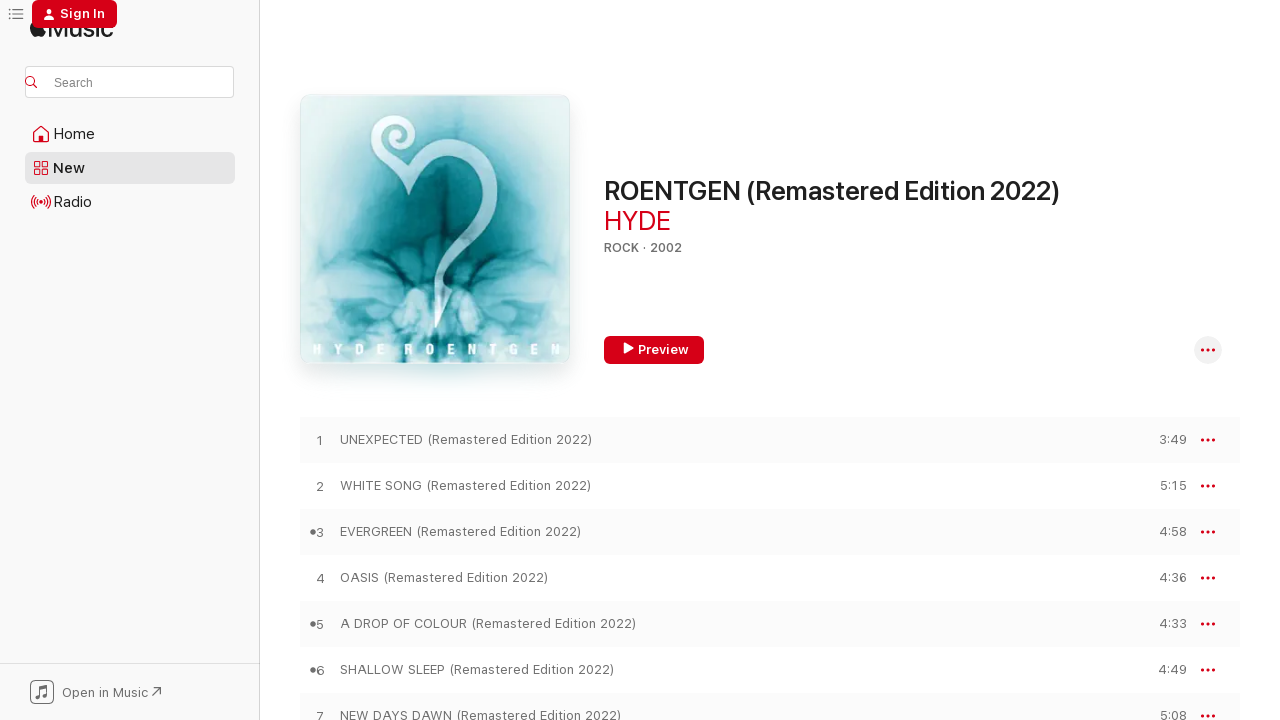

--- FILE ---
content_type: text/html
request_url: https://music.apple.com/us/album/roentgen-remastered-edition-2022/1632188140?at=1l3vpUI&ct=LFV_303576f57eba09d32f7b00d4e314a225&itsct=catchall_p2&itscg=30440&ls=1
body_size: 26357
content:
<!DOCTYPE html>
<html dir="ltr" lang="en-US">
    <head>
        <!-- prettier-ignore -->
        <meta charset="utf-8">
        <!-- prettier-ignore -->
        <meta http-equiv="X-UA-Compatible" content="IE=edge">
        <!-- prettier-ignore -->
        <meta
            name="viewport"
            content="width=device-width,initial-scale=1,interactive-widget=resizes-content"
        >
        <!-- prettier-ignore -->
        <meta name="applicable-device" content="pc,mobile">
        <!-- prettier-ignore -->
        <meta name="referrer" content="strict-origin">
        <!-- prettier-ignore -->
        <link
            rel="apple-touch-icon"
            sizes="180x180"
            href="/assets/favicon/favicon-180.png"
        >
        <!-- prettier-ignore -->
        <link
            rel="icon"
            type="image/png"
            sizes="32x32"
            href="/assets/favicon/favicon-32.png"
        >
        <!-- prettier-ignore -->
        <link
            rel="icon"
            type="image/png"
            sizes="16x16"
            href="/assets/favicon/favicon-16.png"
        >
        <!-- prettier-ignore -->
        <link
            rel="mask-icon"
            href="/assets/favicon/favicon.svg"
            color="#fa233b"
        >
        <!-- prettier-ignore -->
        <link rel="manifest" href="/manifest.json">

        <title>‎ROENTGEN (Remastered Edition 2022) - Album by HYDE - Apple Music</title><!-- HEAD_svelte-1cypuwr_START --><link rel="preconnect" href="//www.apple.com/wss/fonts" crossorigin="anonymous"><link rel="stylesheet" href="//www.apple.com/wss/fonts?families=SF+Pro,v4%7CSF+Pro+Icons,v1&amp;display=swap" type="text/css" referrerpolicy="strict-origin-when-cross-origin"><!-- HEAD_svelte-1cypuwr_END --><!-- HEAD_svelte-eg3hvx_START -->    <meta name="description" content="Listen to ROENTGEN (Remastered Edition 2022) by HYDE on Apple Music. 2002. 13 Songs. Duration: 1 hour 3 minutes."> <meta name="keywords" content="listen, ROENTGEN (Remastered Edition 2022), HYDE, music, singles, songs, Rock, streaming music, apple music"> <link rel="canonical" href="https://music.apple.com/us/album/roentgen-remastered-edition-2022/1632188140">   <link rel="alternate" type="application/json+oembed" href="https://music.apple.com/api/oembed?url=https%3A%2F%2Fmusic.apple.com%2Fus%2Falbum%2Froentgen-remastered-edition-2022%2F1632188140" title="ROENTGEN (Remastered Edition 2022) by HYDE on Apple Music">  <meta name="al:ios:app_store_id" content="1108187390"> <meta name="al:ios:app_name" content="Apple Music"> <meta name="apple:content_id" content="1632188140"> <meta name="apple:title" content="ROENTGEN (Remastered Edition 2022)"> <meta name="apple:description" content="Listen to ROENTGEN (Remastered Edition 2022) by HYDE on Apple Music. 2002. 13 Songs. Duration: 1 hour 3 minutes.">   <meta property="og:title" content="ROENTGEN (Remastered Edition 2022) by HYDE on Apple Music"> <meta property="og:description" content="Album · 2002 · 13 Songs"> <meta property="og:site_name" content="Apple Music - Web Player"> <meta property="og:url" content="https://music.apple.com/us/album/roentgen-remastered-edition-2022/1632188140"> <meta property="og:image" content="https://is1-ssl.mzstatic.com/image/thumb/Music112/v4/3d/b7/88/3db788b2-b9e7-c775-59ce-e3ddcda74779/4547366574364.jpg/1200x630bf-60.jpg"> <meta property="og:image:secure_url" content="https://is1-ssl.mzstatic.com/image/thumb/Music112/v4/3d/b7/88/3db788b2-b9e7-c775-59ce-e3ddcda74779/4547366574364.jpg/1200x630bf-60.jpg"> <meta property="og:image:alt" content="ROENTGEN (Remastered Edition 2022) by HYDE on Apple Music"> <meta property="og:image:width" content="1200"> <meta property="og:image:height" content="630"> <meta property="og:image:type" content="image/jpg"> <meta property="og:type" content="music.album"> <meta property="og:locale" content="en_US">  <meta property="music:song_count" content="13"> <meta property="music:song" content="https://music.apple.com/us/song/unexpected-remastered-edition-2022/1632188145"> <meta property="music:song:preview_url:secure_url" content="https://music.apple.com/us/song/unexpected-remastered-edition-2022/1632188145"> <meta property="music:song:disc" content="1"> <meta property="music:song:duration" content="PT3M49S"> <meta property="music:song:track" content="1">  <meta property="music:song" content="https://music.apple.com/us/song/white-song-remastered-edition-2022/1632188386"> <meta property="music:song:preview_url:secure_url" content="https://music.apple.com/us/song/white-song-remastered-edition-2022/1632188386"> <meta property="music:song:disc" content="1"> <meta property="music:song:duration" content="PT5M15S"> <meta property="music:song:track" content="2">  <meta property="music:song" content="https://music.apple.com/us/song/evergreen-remastered-edition-2022/1632188389"> <meta property="music:song:preview_url:secure_url" content="https://music.apple.com/us/song/evergreen-remastered-edition-2022/1632188389"> <meta property="music:song:disc" content="1"> <meta property="music:song:duration" content="PT4M58S"> <meta property="music:song:track" content="3">  <meta property="music:song" content="https://music.apple.com/us/song/oasis-remastered-edition-2022/1632188391"> <meta property="music:song:preview_url:secure_url" content="https://music.apple.com/us/song/oasis-remastered-edition-2022/1632188391"> <meta property="music:song:disc" content="1"> <meta property="music:song:duration" content="PT4M36S"> <meta property="music:song:track" content="4">  <meta property="music:song" content="https://music.apple.com/us/song/a-drop-of-colour-remastered-edition-2022/1632188394"> <meta property="music:song:preview_url:secure_url" content="https://music.apple.com/us/song/a-drop-of-colour-remastered-edition-2022/1632188394"> <meta property="music:song:disc" content="1"> <meta property="music:song:duration" content="PT4M33S"> <meta property="music:song:track" content="5">  <meta property="music:song" content="https://music.apple.com/us/song/shallow-sleep-remastered-edition-2022/1632188395"> <meta property="music:song:preview_url:secure_url" content="https://music.apple.com/us/song/shallow-sleep-remastered-edition-2022/1632188395"> <meta property="music:song:disc" content="1"> <meta property="music:song:duration" content="PT4M49S"> <meta property="music:song:track" content="6">  <meta property="music:song" content="https://music.apple.com/us/song/new-days-dawn-remastered-edition-2022/1632188396"> <meta property="music:song:preview_url:secure_url" content="https://music.apple.com/us/song/new-days-dawn-remastered-edition-2022/1632188396"> <meta property="music:song:disc" content="1"> <meta property="music:song:duration" content="PT5M8S"> <meta property="music:song:track" content="7">  <meta property="music:song" content="https://music.apple.com/us/song/angels-tale-remastered-edition-2022/1632188398"> <meta property="music:song:preview_url:secure_url" content="https://music.apple.com/us/song/angels-tale-remastered-edition-2022/1632188398"> <meta property="music:song:disc" content="1"> <meta property="music:song:duration" content="PT4M59S"> <meta property="music:song:track" content="8">  <meta property="music:song" content="https://music.apple.com/us/song/the-cape-of-storms-remastered-edition-2022/1632188399"> <meta property="music:song:preview_url:secure_url" content="https://music.apple.com/us/song/the-cape-of-storms-remastered-edition-2022/1632188399"> <meta property="music:song:disc" content="1"> <meta property="music:song:duration" content="PT5M42S"> <meta property="music:song:track" content="9">  <meta property="music:song" content="https://music.apple.com/us/song/secret-letters-remastered-edition-2022/1632188403"> <meta property="music:song:preview_url:secure_url" content="https://music.apple.com/us/song/secret-letters-remastered-edition-2022/1632188403"> <meta property="music:song:disc" content="1"> <meta property="music:song:duration" content="PT4M39S"> <meta property="music:song:track" content="10">  <meta property="music:song" content="https://music.apple.com/us/song/evergreen-japanese-ensemble-remastered-edition-2022/1632188412"> <meta property="music:song:preview_url:secure_url" content="https://music.apple.com/us/song/evergreen-japanese-ensemble-remastered-edition-2022/1632188412"> <meta property="music:song:disc" content="1"> <meta property="music:song:duration" content="PT5M17S"> <meta property="music:song:track" content="11">  <meta property="music:song" content="https://music.apple.com/us/song/angels-tale-japanese-ensemble-remastered-edition-2022/1632188415"> <meta property="music:song:preview_url:secure_url" content="https://music.apple.com/us/song/angels-tale-japanese-ensemble-remastered-edition-2022/1632188415"> <meta property="music:song:disc" content="1"> <meta property="music:song:duration" content="PT5M25S"> <meta property="music:song:track" content="12">  <meta property="music:song" content="https://music.apple.com/us/song/shallow-sleep-japanese-ensemble-remastered-edition-2022/1632188539"> <meta property="music:song:preview_url:secure_url" content="https://music.apple.com/us/song/shallow-sleep-japanese-ensemble-remastered-edition-2022/1632188539"> <meta property="music:song:disc" content="1"> <meta property="music:song:duration" content="PT4M32S"> <meta property="music:song:track" content="13">   <meta property="music:musician" content="https://music.apple.com/us/artist/hyde/576992116"> <meta property="music:release_date" content="2002-03-27T00:00:00.000Z">   <meta name="twitter:title" content="ROENTGEN (Remastered Edition 2022) by HYDE on Apple Music"> <meta name="twitter:description" content="Album · 2002 · 13 Songs"> <meta name="twitter:site" content="@AppleMusic"> <meta name="twitter:image" content="https://is1-ssl.mzstatic.com/image/thumb/Music112/v4/3d/b7/88/3db788b2-b9e7-c775-59ce-e3ddcda74779/4547366574364.jpg/600x600bf-60.jpg"> <meta name="twitter:image:alt" content="ROENTGEN (Remastered Edition 2022) by HYDE on Apple Music"> <meta name="twitter:card" content="summary">       <!-- HTML_TAG_START -->
                <script id=schema:music-album type="application/ld+json">
                    {"@context":"http://schema.org","@type":"MusicAlbum","name":"ROENTGEN (Remastered Edition 2022)","description":"Listen to ROENTGEN (Remastered Edition 2022) by HYDE on Apple Music. 2002. 13 Songs. Duration: 1 hour 3 minutes.","citation":[{"@type":"MusicAlbum","image":"https://is1-ssl.mzstatic.com/image/thumb/Music/9b/5c/87/mzi.habynqxr.jpg/1200x630bb.jpg","url":"https://music.apple.com/us/album/sweet-dreams-single/330926973","name":"SWEET DREAMS - Single"},{"@type":"MusicAlbum","image":"https://is1-ssl.mzstatic.com/image/thumb/Music114/v4/c8/03/8e/c8038e0a-032c-3b5c-0986-b8c5cbc70643/jacket_KSXX00157B00Z_550.jpg/1200x630bb.jpg","url":"https://music.apple.com/us/album/tierra/1536474137","name":"Tierra"},{"@type":"MusicAlbum","image":"https://is1-ssl.mzstatic.com/image/thumb/Music125/v4/5c/04/f0/5c04f0a4-77e5-6d8f-2c52-c22c1b1a72ca/21UM1IM15851.rgb.jpg/1200x630bb.jpg","url":"https://music.apple.com/us/album/stealth/1586765650","name":"Stealth"},{"@type":"MusicAlbum","image":"https://is1-ssl.mzstatic.com/image/thumb/Music114/v4/bc/b1/cc/bcb1cc67-df0a-16f6-0a7a-2f89e9253d29/JK_Ken_IN_PHYSICAL.jpg/1200x630bb.jpg","url":"https://music.apple.com/us/album/in-physical/1537355275","name":"IN PHYSICAL"},{"@type":"MusicAlbum","image":"https://is1-ssl.mzstatic.com/image/thumb/Music124/v4/49/9c/63/499c6394-b7a0-104d-14fd-cb0eb94053c1/jacket_KSCL00986B00Z_550.jpg/1200x630bb.jpg","url":"https://music.apple.com/us/album/purification/1536367036","name":"purification"},{"@type":"MusicAlbum","image":"https://is1-ssl.mzstatic.com/image/thumb/Music/24/2a/f6/mzi.unlpmsyo.jpg/1200x630bb.jpg","url":"https://music.apple.com/us/album/mizerable-ep/265743140","name":"Mizerable - EP"},{"@type":"MusicAlbum","image":"https://is1-ssl.mzstatic.com/image/thumb/Music112/v4/1f/d4/3c/1fd43c5d-d8ca-2578-3081-e4108e279ef5/4529123109118.jpg/1200x630bb.jpg","url":"https://music.apple.com/us/album/jessica-ep/1624684222","name":"JESSICA - EP"},{"@type":"MusicAlbum","image":"https://is1-ssl.mzstatic.com/image/thumb/Music116/v4/60/74/ec/6074ec41-f565-0248-9a94-2c61e81cb0e2/4547366364866.jpg/1200x630bb.jpg","url":"https://music.apple.com/us/album/ninth/1528939822","name":"NINTH"},{"@type":"MusicAlbum","image":"https://is1-ssl.mzstatic.com/image/thumb/Music/95/07/c9/mzi.ybpxxuxr.jpg/1200x630bb.jpg","url":"https://music.apple.com/us/album/oblivion-dust/271566294","name":"OBLIVION DUST"},{"@type":"MusicAlbum","image":"https://is1-ssl.mzstatic.com/image/thumb/Music118/v4/b6/73/56/b67356fd-da53-cc57-8309-7b75e7bb1d65/4538182786253_cov.jpg/1200x630bb.jpg","url":"https://music.apple.com/us/album/falling-ultimate-edition/1438181384","name":"Falling Ultimate Edition"}],"tracks":[{"@type":"MusicRecording","name":"UNEXPECTED (Remastered Edition 2022)","duration":"PT3M49S","url":"https://music.apple.com/us/song/unexpected-remastered-edition-2022/1632188145","offers":{"@type":"Offer","category":"free","price":0},"audio":{"@type":"AudioObject","potentialAction":{"@type":"ListenAction","expectsAcceptanceOf":{"@type":"Offer","category":"free"},"target":{"@type":"EntryPoint","actionPlatform":"https://music.apple.com/us/song/unexpected-remastered-edition-2022/1632188145"}},"name":"UNEXPECTED (Remastered Edition 2022)","contentUrl":"https://audio-ssl.itunes.apple.com/itunes-assets/AudioPreview122/v4/c5/a7/dd/c5a7dd69-ed4f-d216-ead6-c5b3dcc89e03/mzaf_2019603382394694325.plus.aac.ep.m4a","duration":"PT3M49S","uploadDate":"2002-03-27","thumbnailUrl":"https://is1-ssl.mzstatic.com/image/thumb/Music112/v4/3d/b7/88/3db788b2-b9e7-c775-59ce-e3ddcda74779/4547366574364.jpg/1200x630bb.jpg"}},{"@type":"MusicRecording","name":"WHITE SONG (Remastered Edition 2022)","duration":"PT5M15S","url":"https://music.apple.com/us/song/white-song-remastered-edition-2022/1632188386","offers":{"@type":"Offer","category":"free","price":0},"audio":{"@type":"AudioObject","potentialAction":{"@type":"ListenAction","expectsAcceptanceOf":{"@type":"Offer","category":"free"},"target":{"@type":"EntryPoint","actionPlatform":"https://music.apple.com/us/song/white-song-remastered-edition-2022/1632188386"}},"name":"WHITE SONG (Remastered Edition 2022)","contentUrl":"https://audio-ssl.itunes.apple.com/itunes-assets/AudioPreview112/v4/25/38/7f/25387ff2-6175-3237-1736-a0ebfad998ee/mzaf_14484403930167516365.plus.aac.ep.m4a","duration":"PT5M15S","uploadDate":"2002-03-27","thumbnailUrl":"https://is1-ssl.mzstatic.com/image/thumb/Music112/v4/3d/b7/88/3db788b2-b9e7-c775-59ce-e3ddcda74779/4547366574364.jpg/1200x630bb.jpg"}},{"@type":"MusicRecording","name":"EVERGREEN (Remastered Edition 2022)","duration":"PT4M58S","url":"https://music.apple.com/us/song/evergreen-remastered-edition-2022/1632188389","offers":{"@type":"Offer","category":"free","price":0},"audio":{"@type":"AudioObject","potentialAction":{"@type":"ListenAction","expectsAcceptanceOf":{"@type":"Offer","category":"free"},"target":{"@type":"EntryPoint","actionPlatform":"https://music.apple.com/us/song/evergreen-remastered-edition-2022/1632188389"}},"name":"EVERGREEN (Remastered Edition 2022)","contentUrl":"https://audio-ssl.itunes.apple.com/itunes-assets/AudioPreview122/v4/fe/7c/c4/fe7cc450-ca1e-4fdb-e5fe-508c98156aaa/mzaf_12434049034138000131.plus.aac.ep.m4a","duration":"PT4M58S","uploadDate":"2002-03-27","thumbnailUrl":"https://is1-ssl.mzstatic.com/image/thumb/Music112/v4/3d/b7/88/3db788b2-b9e7-c775-59ce-e3ddcda74779/4547366574364.jpg/1200x630bb.jpg"}},{"@type":"MusicRecording","name":"OASIS (Remastered Edition 2022)","duration":"PT4M36S","url":"https://music.apple.com/us/song/oasis-remastered-edition-2022/1632188391","offers":{"@type":"Offer","category":"free","price":0},"audio":{"@type":"AudioObject","potentialAction":{"@type":"ListenAction","expectsAcceptanceOf":{"@type":"Offer","category":"free"},"target":{"@type":"EntryPoint","actionPlatform":"https://music.apple.com/us/song/oasis-remastered-edition-2022/1632188391"}},"name":"OASIS (Remastered Edition 2022)","contentUrl":"https://audio-ssl.itunes.apple.com/itunes-assets/AudioPreview122/v4/29/04/d8/2904d83c-4a8a-3d21-520e-85ec960036c2/mzaf_7632190971220508565.plus.aac.ep.m4a","duration":"PT4M36S","uploadDate":"2002-03-27","thumbnailUrl":"https://is1-ssl.mzstatic.com/image/thumb/Music112/v4/3d/b7/88/3db788b2-b9e7-c775-59ce-e3ddcda74779/4547366574364.jpg/1200x630bb.jpg"}},{"@type":"MusicRecording","name":"A DROP OF COLOUR (Remastered Edition 2022)","duration":"PT4M33S","url":"https://music.apple.com/us/song/a-drop-of-colour-remastered-edition-2022/1632188394","offers":{"@type":"Offer","category":"free","price":0},"audio":{"@type":"AudioObject","potentialAction":{"@type":"ListenAction","expectsAcceptanceOf":{"@type":"Offer","category":"free"},"target":{"@type":"EntryPoint","actionPlatform":"https://music.apple.com/us/song/a-drop-of-colour-remastered-edition-2022/1632188394"}},"name":"A DROP OF COLOUR (Remastered Edition 2022)","contentUrl":"https://audio-ssl.itunes.apple.com/itunes-assets/AudioPreview112/v4/23/09/86/23098699-2dfe-5cde-1c20-684e9c805eda/mzaf_8350285330232051742.plus.aac.ep.m4a","duration":"PT4M33S","uploadDate":"2002-03-27","thumbnailUrl":"https://is1-ssl.mzstatic.com/image/thumb/Music112/v4/3d/b7/88/3db788b2-b9e7-c775-59ce-e3ddcda74779/4547366574364.jpg/1200x630bb.jpg"}},{"@type":"MusicRecording","name":"SHALLOW SLEEP (Remastered Edition 2022)","duration":"PT4M49S","url":"https://music.apple.com/us/song/shallow-sleep-remastered-edition-2022/1632188395","offers":{"@type":"Offer","category":"free","price":0},"audio":{"@type":"AudioObject","potentialAction":{"@type":"ListenAction","expectsAcceptanceOf":{"@type":"Offer","category":"free"},"target":{"@type":"EntryPoint","actionPlatform":"https://music.apple.com/us/song/shallow-sleep-remastered-edition-2022/1632188395"}},"name":"SHALLOW SLEEP (Remastered Edition 2022)","contentUrl":"https://audio-ssl.itunes.apple.com/itunes-assets/AudioPreview112/v4/55/14/ac/5514ac60-24ca-3bf0-adeb-c170e45d7148/mzaf_12968493349244003522.plus.aac.ep.m4a","duration":"PT4M49S","uploadDate":"2002-03-27","thumbnailUrl":"https://is1-ssl.mzstatic.com/image/thumb/Music112/v4/3d/b7/88/3db788b2-b9e7-c775-59ce-e3ddcda74779/4547366574364.jpg/1200x630bb.jpg"}},{"@type":"MusicRecording","name":"NEW DAYS DAWN (Remastered Edition 2022)","duration":"PT5M8S","url":"https://music.apple.com/us/song/new-days-dawn-remastered-edition-2022/1632188396","offers":{"@type":"Offer","category":"free","price":0},"audio":{"@type":"AudioObject","potentialAction":{"@type":"ListenAction","expectsAcceptanceOf":{"@type":"Offer","category":"free"},"target":{"@type":"EntryPoint","actionPlatform":"https://music.apple.com/us/song/new-days-dawn-remastered-edition-2022/1632188396"}},"name":"NEW DAYS DAWN (Remastered Edition 2022)","contentUrl":"https://audio-ssl.itunes.apple.com/itunes-assets/AudioPreview122/v4/29/6a/be/296abea4-9d6c-9394-1c3d-422ce490fdcb/mzaf_1655639150675112119.plus.aac.ep.m4a","duration":"PT5M8S","uploadDate":"2002-03-27","thumbnailUrl":"https://is1-ssl.mzstatic.com/image/thumb/Music112/v4/3d/b7/88/3db788b2-b9e7-c775-59ce-e3ddcda74779/4547366574364.jpg/1200x630bb.jpg"}},{"@type":"MusicRecording","name":"ANGEL'S TALE (Remastered Edition 2022)","duration":"PT4M59S","url":"https://music.apple.com/us/song/angels-tale-remastered-edition-2022/1632188398","offers":{"@type":"Offer","category":"free","price":0},"audio":{"@type":"AudioObject","potentialAction":{"@type":"ListenAction","expectsAcceptanceOf":{"@type":"Offer","category":"free"},"target":{"@type":"EntryPoint","actionPlatform":"https://music.apple.com/us/song/angels-tale-remastered-edition-2022/1632188398"}},"name":"ANGEL'S TALE (Remastered Edition 2022)","contentUrl":"https://audio-ssl.itunes.apple.com/itunes-assets/AudioPreview112/v4/48/76/1c/48761c4b-f7c2-c116-6ff3-719926bdeac2/mzaf_6848053576667482787.plus.aac.ep.m4a","duration":"PT4M59S","uploadDate":"2002-03-27","thumbnailUrl":"https://is1-ssl.mzstatic.com/image/thumb/Music112/v4/3d/b7/88/3db788b2-b9e7-c775-59ce-e3ddcda74779/4547366574364.jpg/1200x630bb.jpg"}},{"@type":"MusicRecording","name":"THE CAPE OF STORMS (Remastered Edition 2022)","duration":"PT5M42S","url":"https://music.apple.com/us/song/the-cape-of-storms-remastered-edition-2022/1632188399","offers":{"@type":"Offer","category":"free","price":0},"audio":{"@type":"AudioObject","potentialAction":{"@type":"ListenAction","expectsAcceptanceOf":{"@type":"Offer","category":"free"},"target":{"@type":"EntryPoint","actionPlatform":"https://music.apple.com/us/song/the-cape-of-storms-remastered-edition-2022/1632188399"}},"name":"THE CAPE OF STORMS (Remastered Edition 2022)","contentUrl":"https://audio-ssl.itunes.apple.com/itunes-assets/AudioPreview112/v4/97/0b/37/970b3774-3384-a291-49b5-69c637542596/mzaf_103358514968960120.plus.aac.ep.m4a","duration":"PT5M42S","uploadDate":"2002-03-27","thumbnailUrl":"https://is1-ssl.mzstatic.com/image/thumb/Music112/v4/3d/b7/88/3db788b2-b9e7-c775-59ce-e3ddcda74779/4547366574364.jpg/1200x630bb.jpg"}},{"@type":"MusicRecording","name":"SECRET LETTERS (Remastered Edition 2022)","duration":"PT4M39S","url":"https://music.apple.com/us/song/secret-letters-remastered-edition-2022/1632188403","offers":{"@type":"Offer","category":"free","price":0},"audio":{"@type":"AudioObject","potentialAction":{"@type":"ListenAction","expectsAcceptanceOf":{"@type":"Offer","category":"free"},"target":{"@type":"EntryPoint","actionPlatform":"https://music.apple.com/us/song/secret-letters-remastered-edition-2022/1632188403"}},"name":"SECRET LETTERS (Remastered Edition 2022)","contentUrl":"https://audio-ssl.itunes.apple.com/itunes-assets/AudioPreview122/v4/b0/85/7d/b0857dfa-c96e-815b-1a53-db6aa346fb11/mzaf_15941269930650985683.plus.aac.ep.m4a","duration":"PT4M39S","uploadDate":"2002-03-27","thumbnailUrl":"https://is1-ssl.mzstatic.com/image/thumb/Music112/v4/3d/b7/88/3db788b2-b9e7-c775-59ce-e3ddcda74779/4547366574364.jpg/1200x630bb.jpg"}},{"@type":"MusicRecording","name":"EVERGREEN (japanese ensemble) [Remastered Edition 2022]","duration":"PT5M17S","url":"https://music.apple.com/us/song/evergreen-japanese-ensemble-remastered-edition-2022/1632188412","offers":{"@type":"Offer","category":"free","price":0},"audio":{"@type":"AudioObject","potentialAction":{"@type":"ListenAction","expectsAcceptanceOf":{"@type":"Offer","category":"free"},"target":{"@type":"EntryPoint","actionPlatform":"https://music.apple.com/us/song/evergreen-japanese-ensemble-remastered-edition-2022/1632188412"}},"name":"EVERGREEN (japanese ensemble) [Remastered Edition 2022]","contentUrl":"https://audio-ssl.itunes.apple.com/itunes-assets/AudioPreview122/v4/bf/2f/bd/bf2fbd34-5a46-a7dd-68b3-f65dbc091790/mzaf_547373435040247727.plus.aac.ep.m4a","duration":"PT5M17S","uploadDate":"2022-01-29","thumbnailUrl":"https://is1-ssl.mzstatic.com/image/thumb/Music112/v4/3d/b7/88/3db788b2-b9e7-c775-59ce-e3ddcda74779/4547366574364.jpg/1200x630bb.jpg"}},{"@type":"MusicRecording","name":"ANGEL'S TALE (japanese ensemble) [Remastered Edition 2022]","duration":"PT5M25S","url":"https://music.apple.com/us/song/angels-tale-japanese-ensemble-remastered-edition-2022/1632188415","offers":{"@type":"Offer","category":"free","price":0},"audio":{"@type":"AudioObject","potentialAction":{"@type":"ListenAction","expectsAcceptanceOf":{"@type":"Offer","category":"free"},"target":{"@type":"EntryPoint","actionPlatform":"https://music.apple.com/us/song/angels-tale-japanese-ensemble-remastered-edition-2022/1632188415"}},"name":"ANGEL'S TALE (japanese ensemble) [Remastered Edition 2022]","contentUrl":"https://audio-ssl.itunes.apple.com/itunes-assets/AudioPreview112/v4/8a/c9/4a/8ac94ad7-c78f-9392-4857-5e2de42c5759/mzaf_11443803296944897795.plus.aac.ep.m4a","duration":"PT5M25S","uploadDate":"2022-01-29","thumbnailUrl":"https://is1-ssl.mzstatic.com/image/thumb/Music112/v4/3d/b7/88/3db788b2-b9e7-c775-59ce-e3ddcda74779/4547366574364.jpg/1200x630bb.jpg"}},{"@type":"MusicRecording","name":"SHALLOW SLEEP (japanese ensemble) [Remastered Edition 2022]","duration":"PT4M32S","url":"https://music.apple.com/us/song/shallow-sleep-japanese-ensemble-remastered-edition-2022/1632188539","offers":{"@type":"Offer","category":"free","price":0},"audio":{"@type":"AudioObject","potentialAction":{"@type":"ListenAction","expectsAcceptanceOf":{"@type":"Offer","category":"free"},"target":{"@type":"EntryPoint","actionPlatform":"https://music.apple.com/us/song/shallow-sleep-japanese-ensemble-remastered-edition-2022/1632188539"}},"name":"SHALLOW SLEEP (japanese ensemble) [Remastered Edition 2022]","contentUrl":"https://audio-ssl.itunes.apple.com/itunes-assets/AudioPreview122/v4/a0/3f/c5/a03fc57f-225e-b8a4-d027-fa100e291a72/mzaf_17312919512318618091.plus.aac.ep.m4a","duration":"PT4M32S","uploadDate":"2022-01-29","thumbnailUrl":"https://is1-ssl.mzstatic.com/image/thumb/Music112/v4/3d/b7/88/3db788b2-b9e7-c775-59ce-e3ddcda74779/4547366574364.jpg/1200x630bb.jpg"}}],"workExample":[{"@type":"MusicAlbum","image":"https://is1-ssl.mzstatic.com/image/thumb/Music118/v4/ad/dc/81/addc81c6-3f8e-aec0-1631-1972532e2377/dj.yewnkxrc.jpg/1200x630bb.jpg","url":"https://music.apple.com/us/album/red-swan-tv-edit-feat-hyde-single/1414197387","name":"Red Swan - TV Edit - (feat. HYDE) - Single"},{"@type":"MusicAlbum","image":"https://is1-ssl.mzstatic.com/image/thumb/Music221/v4/68/20/bc/6820bcd8-6d2c-2a73-08ff-2d5bff9a5bd4/4547366683356.jpg/1200x630bb.jpg","url":"https://music.apple.com/us/album/%E5%A4%A2%E5%B9%BB-single/1742203657","name":"MUGEN - Single"},{"@type":"MusicAlbum","image":"https://is1-ssl.mzstatic.com/image/thumb/Music221/v4/26/d3/0a/26d30a76-f62d-3562-cbf8-6b38cc63e6c9/4547366684575.jpg/1200x630bb.jpg","url":"https://music.apple.com/us/album/%E6%B0%B8%E4%B9%85-%E3%83%88%E3%82%B3%E3%82%B7%E3%82%A8-single/1744386570","name":"Tokoshie - Single"},{"@type":"MusicAlbum","image":"https://is1-ssl.mzstatic.com/image/thumb/Music114/v4/16/81/71/1681712b-479b-7e91-a9cd-51fe8973dab7/PCCA_70532.jpg/1200x630bb.jpg","url":"https://music.apple.com/us/album/red-swan-feat-hyde-single/1436825393","name":"Red Swan (feat. HYDE) - Single"},{"@type":"MusicAlbum","image":"https://is1-ssl.mzstatic.com/image/thumb/Music211/v4/ec/50/34/ec5034bc-dd17-7865-9a58-550300172738/4547366742428.jpg/1200x630bb.jpg","url":"https://music.apple.com/us/album/maisie-feat-hyde-single/1805054314","name":"MAISIE (feat. HYDE) - Single"},{"@type":"MusicAlbum","image":"https://is1-ssl.mzstatic.com/image/thumb/Music114/v4/d8/ab/e0/d8abe03c-b278-035e-3122-304b076238c2/21UMGIM17811.rgb.jpg/1200x630bb.jpg","url":"https://music.apple.com/us/album/on-my-own-single/1560254055","name":"On My Own - Single"},{"@type":"MusicAlbum","image":"https://is1-ssl.mzstatic.com/image/thumb/Music113/v4/70/53/9b/70539b39-484f-b7bf-0d1e-e54e3f489ac8/00602577795022.rgb.jpg/1200x630bb.jpg","url":"https://music.apple.com/us/album/anti/1459961956","name":"Anti"},{"@type":"MusicAlbum","image":"https://is1-ssl.mzstatic.com/image/thumb/Music211/v4/b2/72/2d/b2722dd0-7af1-3b53-9b9d-57ccff59da43/4547366688337.jpg/1200x630bb.jpg","url":"https://music.apple.com/us/album/%E5%A4%A2%E5%B9%BB-%E6%B0%B8%E4%B9%85-%E3%83%88%E3%82%B3%E3%82%B7%E3%82%A8-ep/1747976466","name":"MUGEN / Tokoshie - EP"},{"@type":"MusicAlbum","image":"https://is1-ssl.mzstatic.com/image/thumb/Music112/v4/e8/a8/f0/e8a8f02d-d01b-8c19-cc71-2f41e6908171/22UM1IM06014.rgb.jpg/1200x630bb.jpg","url":"https://music.apple.com/us/album/pandora-single/1648822910","name":"PANDORA - Single"},{"@type":"MusicAlbum","image":"https://is1-ssl.mzstatic.com/image/thumb/Music124/v4/80/0d/33/800d3349-8cdb-2aab-a6b7-347f0c4751dd/20UM1IM09724.rgb.jpg/1200x630bb.jpg","url":"https://music.apple.com/us/album/defeat-single/1544371422","name":"Defeat - Single"},{"@type":"MusicAlbum","image":"https://is1-ssl.mzstatic.com/image/thumb/Music114/v4/27/23/9a/27239a37-8b42-687e-ca21-43477bf37277/jacket_KSCL01446B00Z_550.jpg/1200x630bb.jpg","url":"https://music.apple.com/us/album/hyde/1536377239","name":"HYDE"},{"@type":"MusicAlbum","image":"https://is1-ssl.mzstatic.com/image/thumb/Music114/v4/cd/1d/06/cd1d06a1-230d-0fad-ad56-655d7bc09184/jacket_KSCL01004B00Z_550.jpg/1200x630bb.jpg","url":"https://music.apple.com/us/album/faith/1536367107","name":"FAITH"},{"@type":"MusicAlbum","image":"https://is1-ssl.mzstatic.com/image/thumb/Music221/v4/8b/f9/68/8bf96830-64ac-1d42-14c7-2cd68aee3e1e/24UMGIM87783.rgb.jpg/1200x630bb.jpg","url":"https://music.apple.com/us/album/hyde-inside/1763778540","name":"HYDE [INSIDE]"},{"@type":"MusicAlbum","image":"https://is1-ssl.mzstatic.com/image/thumb/Music114/v4/d6/fa/ee/d6faee10-7bae-0707-046b-97300045b066/20UMGIM09355.rgb.jpg/1200x630bb.jpg","url":"https://music.apple.com/us/album/interplay-single/1501446169","name":"Interplay - Single"},{"@type":"MusicAlbum","image":"https://is1-ssl.mzstatic.com/image/thumb/Music128/v4/3d/1e/6f/3d1e6ff9-642d-223f-7f47-86505fe7cede/00602567887249.rgb.jpg/1200x630bb.jpg","url":"https://music.apple.com/us/album/after-light-single/1413540851","name":"After Light - Single"},{"@type":"MusicRecording","name":"UNEXPECTED (Remastered Edition 2022)","duration":"PT3M49S","url":"https://music.apple.com/us/song/unexpected-remastered-edition-2022/1632188145","offers":{"@type":"Offer","category":"free","price":0},"audio":{"@type":"AudioObject","potentialAction":{"@type":"ListenAction","expectsAcceptanceOf":{"@type":"Offer","category":"free"},"target":{"@type":"EntryPoint","actionPlatform":"https://music.apple.com/us/song/unexpected-remastered-edition-2022/1632188145"}},"name":"UNEXPECTED (Remastered Edition 2022)","contentUrl":"https://audio-ssl.itunes.apple.com/itunes-assets/AudioPreview122/v4/c5/a7/dd/c5a7dd69-ed4f-d216-ead6-c5b3dcc89e03/mzaf_2019603382394694325.plus.aac.ep.m4a","duration":"PT3M49S","uploadDate":"2002-03-27","thumbnailUrl":"https://is1-ssl.mzstatic.com/image/thumb/Music112/v4/3d/b7/88/3db788b2-b9e7-c775-59ce-e3ddcda74779/4547366574364.jpg/1200x630bb.jpg"}},{"@type":"MusicRecording","name":"WHITE SONG (Remastered Edition 2022)","duration":"PT5M15S","url":"https://music.apple.com/us/song/white-song-remastered-edition-2022/1632188386","offers":{"@type":"Offer","category":"free","price":0},"audio":{"@type":"AudioObject","potentialAction":{"@type":"ListenAction","expectsAcceptanceOf":{"@type":"Offer","category":"free"},"target":{"@type":"EntryPoint","actionPlatform":"https://music.apple.com/us/song/white-song-remastered-edition-2022/1632188386"}},"name":"WHITE SONG (Remastered Edition 2022)","contentUrl":"https://audio-ssl.itunes.apple.com/itunes-assets/AudioPreview112/v4/25/38/7f/25387ff2-6175-3237-1736-a0ebfad998ee/mzaf_14484403930167516365.plus.aac.ep.m4a","duration":"PT5M15S","uploadDate":"2002-03-27","thumbnailUrl":"https://is1-ssl.mzstatic.com/image/thumb/Music112/v4/3d/b7/88/3db788b2-b9e7-c775-59ce-e3ddcda74779/4547366574364.jpg/1200x630bb.jpg"}},{"@type":"MusicRecording","name":"EVERGREEN (Remastered Edition 2022)","duration":"PT4M58S","url":"https://music.apple.com/us/song/evergreen-remastered-edition-2022/1632188389","offers":{"@type":"Offer","category":"free","price":0},"audio":{"@type":"AudioObject","potentialAction":{"@type":"ListenAction","expectsAcceptanceOf":{"@type":"Offer","category":"free"},"target":{"@type":"EntryPoint","actionPlatform":"https://music.apple.com/us/song/evergreen-remastered-edition-2022/1632188389"}},"name":"EVERGREEN (Remastered Edition 2022)","contentUrl":"https://audio-ssl.itunes.apple.com/itunes-assets/AudioPreview122/v4/fe/7c/c4/fe7cc450-ca1e-4fdb-e5fe-508c98156aaa/mzaf_12434049034138000131.plus.aac.ep.m4a","duration":"PT4M58S","uploadDate":"2002-03-27","thumbnailUrl":"https://is1-ssl.mzstatic.com/image/thumb/Music112/v4/3d/b7/88/3db788b2-b9e7-c775-59ce-e3ddcda74779/4547366574364.jpg/1200x630bb.jpg"}},{"@type":"MusicRecording","name":"OASIS (Remastered Edition 2022)","duration":"PT4M36S","url":"https://music.apple.com/us/song/oasis-remastered-edition-2022/1632188391","offers":{"@type":"Offer","category":"free","price":0},"audio":{"@type":"AudioObject","potentialAction":{"@type":"ListenAction","expectsAcceptanceOf":{"@type":"Offer","category":"free"},"target":{"@type":"EntryPoint","actionPlatform":"https://music.apple.com/us/song/oasis-remastered-edition-2022/1632188391"}},"name":"OASIS (Remastered Edition 2022)","contentUrl":"https://audio-ssl.itunes.apple.com/itunes-assets/AudioPreview122/v4/29/04/d8/2904d83c-4a8a-3d21-520e-85ec960036c2/mzaf_7632190971220508565.plus.aac.ep.m4a","duration":"PT4M36S","uploadDate":"2002-03-27","thumbnailUrl":"https://is1-ssl.mzstatic.com/image/thumb/Music112/v4/3d/b7/88/3db788b2-b9e7-c775-59ce-e3ddcda74779/4547366574364.jpg/1200x630bb.jpg"}},{"@type":"MusicRecording","name":"A DROP OF COLOUR (Remastered Edition 2022)","duration":"PT4M33S","url":"https://music.apple.com/us/song/a-drop-of-colour-remastered-edition-2022/1632188394","offers":{"@type":"Offer","category":"free","price":0},"audio":{"@type":"AudioObject","potentialAction":{"@type":"ListenAction","expectsAcceptanceOf":{"@type":"Offer","category":"free"},"target":{"@type":"EntryPoint","actionPlatform":"https://music.apple.com/us/song/a-drop-of-colour-remastered-edition-2022/1632188394"}},"name":"A DROP OF COLOUR (Remastered Edition 2022)","contentUrl":"https://audio-ssl.itunes.apple.com/itunes-assets/AudioPreview112/v4/23/09/86/23098699-2dfe-5cde-1c20-684e9c805eda/mzaf_8350285330232051742.plus.aac.ep.m4a","duration":"PT4M33S","uploadDate":"2002-03-27","thumbnailUrl":"https://is1-ssl.mzstatic.com/image/thumb/Music112/v4/3d/b7/88/3db788b2-b9e7-c775-59ce-e3ddcda74779/4547366574364.jpg/1200x630bb.jpg"}},{"@type":"MusicRecording","name":"SHALLOW SLEEP (Remastered Edition 2022)","duration":"PT4M49S","url":"https://music.apple.com/us/song/shallow-sleep-remastered-edition-2022/1632188395","offers":{"@type":"Offer","category":"free","price":0},"audio":{"@type":"AudioObject","potentialAction":{"@type":"ListenAction","expectsAcceptanceOf":{"@type":"Offer","category":"free"},"target":{"@type":"EntryPoint","actionPlatform":"https://music.apple.com/us/song/shallow-sleep-remastered-edition-2022/1632188395"}},"name":"SHALLOW SLEEP (Remastered Edition 2022)","contentUrl":"https://audio-ssl.itunes.apple.com/itunes-assets/AudioPreview112/v4/55/14/ac/5514ac60-24ca-3bf0-adeb-c170e45d7148/mzaf_12968493349244003522.plus.aac.ep.m4a","duration":"PT4M49S","uploadDate":"2002-03-27","thumbnailUrl":"https://is1-ssl.mzstatic.com/image/thumb/Music112/v4/3d/b7/88/3db788b2-b9e7-c775-59ce-e3ddcda74779/4547366574364.jpg/1200x630bb.jpg"}},{"@type":"MusicRecording","name":"NEW DAYS DAWN (Remastered Edition 2022)","duration":"PT5M8S","url":"https://music.apple.com/us/song/new-days-dawn-remastered-edition-2022/1632188396","offers":{"@type":"Offer","category":"free","price":0},"audio":{"@type":"AudioObject","potentialAction":{"@type":"ListenAction","expectsAcceptanceOf":{"@type":"Offer","category":"free"},"target":{"@type":"EntryPoint","actionPlatform":"https://music.apple.com/us/song/new-days-dawn-remastered-edition-2022/1632188396"}},"name":"NEW DAYS DAWN (Remastered Edition 2022)","contentUrl":"https://audio-ssl.itunes.apple.com/itunes-assets/AudioPreview122/v4/29/6a/be/296abea4-9d6c-9394-1c3d-422ce490fdcb/mzaf_1655639150675112119.plus.aac.ep.m4a","duration":"PT5M8S","uploadDate":"2002-03-27","thumbnailUrl":"https://is1-ssl.mzstatic.com/image/thumb/Music112/v4/3d/b7/88/3db788b2-b9e7-c775-59ce-e3ddcda74779/4547366574364.jpg/1200x630bb.jpg"}},{"@type":"MusicRecording","name":"ANGEL'S TALE (Remastered Edition 2022)","duration":"PT4M59S","url":"https://music.apple.com/us/song/angels-tale-remastered-edition-2022/1632188398","offers":{"@type":"Offer","category":"free","price":0},"audio":{"@type":"AudioObject","potentialAction":{"@type":"ListenAction","expectsAcceptanceOf":{"@type":"Offer","category":"free"},"target":{"@type":"EntryPoint","actionPlatform":"https://music.apple.com/us/song/angels-tale-remastered-edition-2022/1632188398"}},"name":"ANGEL'S TALE (Remastered Edition 2022)","contentUrl":"https://audio-ssl.itunes.apple.com/itunes-assets/AudioPreview112/v4/48/76/1c/48761c4b-f7c2-c116-6ff3-719926bdeac2/mzaf_6848053576667482787.plus.aac.ep.m4a","duration":"PT4M59S","uploadDate":"2002-03-27","thumbnailUrl":"https://is1-ssl.mzstatic.com/image/thumb/Music112/v4/3d/b7/88/3db788b2-b9e7-c775-59ce-e3ddcda74779/4547366574364.jpg/1200x630bb.jpg"}},{"@type":"MusicRecording","name":"THE CAPE OF STORMS (Remastered Edition 2022)","duration":"PT5M42S","url":"https://music.apple.com/us/song/the-cape-of-storms-remastered-edition-2022/1632188399","offers":{"@type":"Offer","category":"free","price":0},"audio":{"@type":"AudioObject","potentialAction":{"@type":"ListenAction","expectsAcceptanceOf":{"@type":"Offer","category":"free"},"target":{"@type":"EntryPoint","actionPlatform":"https://music.apple.com/us/song/the-cape-of-storms-remastered-edition-2022/1632188399"}},"name":"THE CAPE OF STORMS (Remastered Edition 2022)","contentUrl":"https://audio-ssl.itunes.apple.com/itunes-assets/AudioPreview112/v4/97/0b/37/970b3774-3384-a291-49b5-69c637542596/mzaf_103358514968960120.plus.aac.ep.m4a","duration":"PT5M42S","uploadDate":"2002-03-27","thumbnailUrl":"https://is1-ssl.mzstatic.com/image/thumb/Music112/v4/3d/b7/88/3db788b2-b9e7-c775-59ce-e3ddcda74779/4547366574364.jpg/1200x630bb.jpg"}},{"@type":"MusicRecording","name":"SECRET LETTERS (Remastered Edition 2022)","duration":"PT4M39S","url":"https://music.apple.com/us/song/secret-letters-remastered-edition-2022/1632188403","offers":{"@type":"Offer","category":"free","price":0},"audio":{"@type":"AudioObject","potentialAction":{"@type":"ListenAction","expectsAcceptanceOf":{"@type":"Offer","category":"free"},"target":{"@type":"EntryPoint","actionPlatform":"https://music.apple.com/us/song/secret-letters-remastered-edition-2022/1632188403"}},"name":"SECRET LETTERS (Remastered Edition 2022)","contentUrl":"https://audio-ssl.itunes.apple.com/itunes-assets/AudioPreview122/v4/b0/85/7d/b0857dfa-c96e-815b-1a53-db6aa346fb11/mzaf_15941269930650985683.plus.aac.ep.m4a","duration":"PT4M39S","uploadDate":"2002-03-27","thumbnailUrl":"https://is1-ssl.mzstatic.com/image/thumb/Music112/v4/3d/b7/88/3db788b2-b9e7-c775-59ce-e3ddcda74779/4547366574364.jpg/1200x630bb.jpg"}},{"@type":"MusicRecording","name":"EVERGREEN (japanese ensemble) [Remastered Edition 2022]","duration":"PT5M17S","url":"https://music.apple.com/us/song/evergreen-japanese-ensemble-remastered-edition-2022/1632188412","offers":{"@type":"Offer","category":"free","price":0},"audio":{"@type":"AudioObject","potentialAction":{"@type":"ListenAction","expectsAcceptanceOf":{"@type":"Offer","category":"free"},"target":{"@type":"EntryPoint","actionPlatform":"https://music.apple.com/us/song/evergreen-japanese-ensemble-remastered-edition-2022/1632188412"}},"name":"EVERGREEN (japanese ensemble) [Remastered Edition 2022]","contentUrl":"https://audio-ssl.itunes.apple.com/itunes-assets/AudioPreview122/v4/bf/2f/bd/bf2fbd34-5a46-a7dd-68b3-f65dbc091790/mzaf_547373435040247727.plus.aac.ep.m4a","duration":"PT5M17S","uploadDate":"2022-01-29","thumbnailUrl":"https://is1-ssl.mzstatic.com/image/thumb/Music112/v4/3d/b7/88/3db788b2-b9e7-c775-59ce-e3ddcda74779/4547366574364.jpg/1200x630bb.jpg"}},{"@type":"MusicRecording","name":"ANGEL'S TALE (japanese ensemble) [Remastered Edition 2022]","duration":"PT5M25S","url":"https://music.apple.com/us/song/angels-tale-japanese-ensemble-remastered-edition-2022/1632188415","offers":{"@type":"Offer","category":"free","price":0},"audio":{"@type":"AudioObject","potentialAction":{"@type":"ListenAction","expectsAcceptanceOf":{"@type":"Offer","category":"free"},"target":{"@type":"EntryPoint","actionPlatform":"https://music.apple.com/us/song/angels-tale-japanese-ensemble-remastered-edition-2022/1632188415"}},"name":"ANGEL'S TALE (japanese ensemble) [Remastered Edition 2022]","contentUrl":"https://audio-ssl.itunes.apple.com/itunes-assets/AudioPreview112/v4/8a/c9/4a/8ac94ad7-c78f-9392-4857-5e2de42c5759/mzaf_11443803296944897795.plus.aac.ep.m4a","duration":"PT5M25S","uploadDate":"2022-01-29","thumbnailUrl":"https://is1-ssl.mzstatic.com/image/thumb/Music112/v4/3d/b7/88/3db788b2-b9e7-c775-59ce-e3ddcda74779/4547366574364.jpg/1200x630bb.jpg"}},{"@type":"MusicRecording","name":"SHALLOW SLEEP (japanese ensemble) [Remastered Edition 2022]","duration":"PT4M32S","url":"https://music.apple.com/us/song/shallow-sleep-japanese-ensemble-remastered-edition-2022/1632188539","offers":{"@type":"Offer","category":"free","price":0},"audio":{"@type":"AudioObject","potentialAction":{"@type":"ListenAction","expectsAcceptanceOf":{"@type":"Offer","category":"free"},"target":{"@type":"EntryPoint","actionPlatform":"https://music.apple.com/us/song/shallow-sleep-japanese-ensemble-remastered-edition-2022/1632188539"}},"name":"SHALLOW SLEEP (japanese ensemble) [Remastered Edition 2022]","contentUrl":"https://audio-ssl.itunes.apple.com/itunes-assets/AudioPreview122/v4/a0/3f/c5/a03fc57f-225e-b8a4-d027-fa100e291a72/mzaf_17312919512318618091.plus.aac.ep.m4a","duration":"PT4M32S","uploadDate":"2022-01-29","thumbnailUrl":"https://is1-ssl.mzstatic.com/image/thumb/Music112/v4/3d/b7/88/3db788b2-b9e7-c775-59ce-e3ddcda74779/4547366574364.jpg/1200x630bb.jpg"}}],"url":"https://music.apple.com/us/album/roentgen-remastered-edition-2022/1632188140","image":"https://is1-ssl.mzstatic.com/image/thumb/Music112/v4/3d/b7/88/3db788b2-b9e7-c775-59ce-e3ddcda74779/4547366574364.jpg/1200x630bb.jpg","potentialAction":{"@type":"ListenAction","expectsAcceptanceOf":{"@type":"Offer","category":"free"},"target":{"@type":"EntryPoint","actionPlatform":"https://music.apple.com/us/album/roentgen-remastered-edition-2022/1632188140"}},"genre":["Rock","Music"],"datePublished":"2002-03-27","byArtist":[{"@type":"MusicGroup","url":"https://music.apple.com/us/artist/hyde/576992116","name":"HYDE"}]}
                </script>
                <!-- HTML_TAG_END -->    <!-- HEAD_svelte-eg3hvx_END -->
      <script type="module" crossorigin src="/assets/index~8a6f659a1b.js"></script>
      <link rel="stylesheet" href="/assets/index~99bed3cf08.css">
      <script type="module">import.meta.url;import("_").catch(()=>1);async function* g(){};window.__vite_is_modern_browser=true;</script>
      <script type="module">!function(){if(window.__vite_is_modern_browser)return;console.warn("vite: loading legacy chunks, syntax error above and the same error below should be ignored");var e=document.getElementById("vite-legacy-polyfill"),n=document.createElement("script");n.src=e.src,n.onload=function(){System.import(document.getElementById('vite-legacy-entry').getAttribute('data-src'))},document.body.appendChild(n)}();</script>
    </head>
    <body>
        <script src="/assets/focus-visible/focus-visible.min.js"></script>
        
        <script
            async
            src="/includes/js-cdn/musickit/v3/amp/musickit.js"
        ></script>
        <script
            type="module"
            async
            src="/includes/js-cdn/musickit/v3/components/musickit-components/musickit-components.esm.js"
        ></script>
        <script
            nomodule
            async
            src="/includes/js-cdn/musickit/v3/components/musickit-components/musickit-components.js"
        ></script>
        <svg style="display: none" xmlns="http://www.w3.org/2000/svg">
            <symbol id="play-circle-fill" viewBox="0 0 60 60">
                <path
                    class="icon-circle-fill__circle"
                    fill="var(--iconCircleFillBG, transparent)"
                    d="M30 60c16.411 0 30-13.617 30-30C60 13.588 46.382 0 29.971 0 13.588 0 .001 13.588.001 30c0 16.383 13.617 30 30 30Z"
                />
                <path
                    fill="var(--iconFillArrow, var(--keyColor, black))"
                    d="M24.411 41.853c-1.41.853-3.028.177-3.028-1.294V19.47c0-1.44 1.735-2.058 3.028-1.294l17.265 10.235a1.89 1.89 0 0 1 0 3.265L24.411 41.853Z"
                />
            </symbol>
        </svg>
        <div class="body-container">
              <div class="app-container svelte-t3vj1e" data-testid="app-container">   <div class="header svelte-rjjbqs" data-testid="header"><nav data-testid="navigation" class="navigation svelte-13li0vp"><div class="navigation__header svelte-13li0vp"><div data-testid="logo" class="logo svelte-1o7dz8w"> <a aria-label="Apple Music" role="img" href="https://music.apple.com/us/home" class="svelte-1o7dz8w"><svg height="20" viewBox="0 0 83 20" width="83" xmlns="http://www.w3.org/2000/svg" class="logo" aria-hidden="true"><path d="M34.752 19.746V6.243h-.088l-5.433 13.503h-2.074L21.711 6.243h-.087v13.503h-2.548V1.399h3.235l5.833 14.621h.1l5.82-14.62h3.248v18.347h-2.56zm16.649 0h-2.586v-2.263h-.062c-.725 1.602-2.061 2.504-4.072 2.504-2.86 0-4.61-1.894-4.61-4.958V6.37h2.698v8.125c0 2.034.95 3.127 2.81 3.127 1.95 0 3.124-1.373 3.124-3.458V6.37H51.4v13.376zm7.394-13.618c3.06 0 5.046 1.73 5.134 4.196h-2.536c-.15-1.296-1.087-2.11-2.598-2.11-1.462 0-2.436.724-2.436 1.793 0 .839.6 1.41 2.023 1.741l2.136.496c2.686.636 3.71 1.704 3.71 3.636 0 2.442-2.236 4.12-5.333 4.12-3.285 0-5.26-1.64-5.509-4.183h2.673c.25 1.398 1.187 2.085 2.836 2.085 1.623 0 2.623-.687 2.623-1.78 0-.865-.487-1.373-1.924-1.704l-2.136-.508c-2.498-.585-3.735-1.806-3.735-3.75 0-2.391 2.049-4.032 5.072-4.032zM66.1 2.836c0-.878.7-1.577 1.561-1.577.862 0 1.55.7 1.55 1.577 0 .864-.688 1.576-1.55 1.576a1.573 1.573 0 0 1-1.56-1.576zm.212 3.534h2.698v13.376h-2.698zm14.089 4.603c-.275-1.424-1.324-2.556-3.085-2.556-2.086 0-3.46 1.767-3.46 4.64 0 2.938 1.386 4.642 3.485 4.642 1.66 0 2.748-.928 3.06-2.48H83C82.713 18.067 80.477 20 77.317 20c-3.76 0-6.208-2.62-6.208-6.942 0-4.247 2.448-6.93 6.183-6.93 3.385 0 5.446 2.213 5.683 4.845h-2.573zM10.824 3.189c-.698.834-1.805 1.496-2.913 1.398-.145-1.128.41-2.33 1.036-3.065C9.644.662 10.848.05 11.835 0c.121 1.178-.336 2.33-1.01 3.19zm.999 1.619c.624.049 2.425.244 3.578 1.98-.096.074-2.137 1.272-2.113 3.79.024 3.01 2.593 4.012 2.617 4.037-.024.074-.407 1.419-1.344 2.812-.817 1.224-1.657 2.422-3.002 2.447-1.297.024-1.73-.783-3.218-.783-1.489 0-1.97.758-3.194.807-1.297.048-2.28-1.297-3.097-2.52C.368 14.908-.904 10.408.825 7.375c.84-1.516 2.377-2.47 4.034-2.495 1.273-.023 2.45.857 3.218.857.769 0 2.137-1.027 3.746-.93z"></path></svg></a>   </div> <div class="search-input-wrapper svelte-nrtdem" data-testid="search-input"><div data-testid="amp-search-input" aria-controls="search-suggestions" aria-expanded="false" aria-haspopup="listbox" aria-owns="search-suggestions" class="search-input-container svelte-rg26q6" tabindex="-1" role=""><div class="flex-container svelte-rg26q6"><form id="search-input-form" class="svelte-rg26q6"><svg height="16" width="16" viewBox="0 0 16 16" class="search-svg" aria-hidden="true"><path d="M11.87 10.835c.018.015.035.03.051.047l3.864 3.863a.735.735 0 1 1-1.04 1.04l-3.863-3.864a.744.744 0 0 1-.047-.051 6.667 6.667 0 1 1 1.035-1.035zM6.667 12a5.333 5.333 0 1 0 0-10.667 5.333 5.333 0 0 0 0 10.667z"></path></svg> <input aria-autocomplete="list" aria-multiline="false" aria-controls="search-suggestions" aria-label="Search" placeholder="Search" spellcheck="false" autocomplete="off" autocorrect="off" autocapitalize="off" type="text" inputmode="search" class="search-input__text-field svelte-rg26q6" data-testid="search-input__text-field"></form> </div> <div data-testid="search-scope-bar"></div>   </div> </div></div> <div data-testid="navigation-content" class="navigation__content svelte-13li0vp" id="navigation" aria-hidden="false"><div class="navigation__scrollable-container svelte-13li0vp"><div data-testid="navigation-items-primary" class="navigation-items navigation-items--primary svelte-ng61m8"> <ul class="navigation-items__list svelte-ng61m8">  <li class="navigation-item navigation-item__home svelte-1a5yt87" aria-selected="false" data-testid="navigation-item"> <a href="https://music.apple.com/us/home" class="navigation-item__link svelte-1a5yt87" role="button" data-testid="home" aria-pressed="false"><div class="navigation-item__content svelte-zhx7t9"> <span class="navigation-item__icon svelte-zhx7t9"> <svg width="24" height="24" viewBox="0 0 24 24" xmlns="http://www.w3.org/2000/svg" aria-hidden="true"><path d="M5.93 20.16a1.94 1.94 0 0 1-1.43-.502c-.334-.335-.502-.794-.502-1.393v-7.142c0-.362.062-.688.177-.953.123-.264.326-.529.6-.75l6.145-5.157c.176-.141.344-.247.52-.318.176-.07.362-.105.564-.105.194 0 .388.035.565.105.176.07.352.177.52.318l6.146 5.158c.273.23.467.476.59.75.124.264.177.59.177.96v7.134c0 .59-.159 1.058-.503 1.393-.335.335-.811.503-1.428.503H5.929Zm12.14-1.172c.221 0 .406-.07.547-.212a.688.688 0 0 0 .22-.511v-7.142c0-.177-.026-.344-.087-.459a.97.97 0 0 0-.265-.353l-6.154-5.149a.756.756 0 0 0-.177-.115.37.37 0 0 0-.15-.035.37.37 0 0 0-.158.035l-.177.115-6.145 5.15a.982.982 0 0 0-.274.352 1.13 1.13 0 0 0-.088.468v7.133c0 .203.08.379.23.511a.744.744 0 0 0 .546.212h12.133Zm-8.323-4.7c0-.176.062-.326.177-.432a.6.6 0 0 1 .423-.159h3.315c.176 0 .326.053.432.16s.159.255.159.431v4.973H9.756v-4.973Z"></path></svg> </span> <span class="navigation-item__label svelte-zhx7t9"> Home </span> </div></a>  </li>  <li class="navigation-item navigation-item__new svelte-1a5yt87" aria-selected="false" data-testid="navigation-item"> <a href="https://music.apple.com/us/new" class="navigation-item__link svelte-1a5yt87" role="button" data-testid="new" aria-pressed="false"><div class="navigation-item__content svelte-zhx7t9"> <span class="navigation-item__icon svelte-zhx7t9"> <svg height="24" viewBox="0 0 24 24" width="24" aria-hidden="true"><path d="M9.92 11.354c.966 0 1.453-.487 1.453-1.49v-3.4c0-1.004-.487-1.483-1.453-1.483H6.452C5.487 4.981 5 5.46 5 6.464v3.4c0 1.003.487 1.49 1.452 1.49zm7.628 0c.965 0 1.452-.487 1.452-1.49v-3.4c0-1.004-.487-1.483-1.452-1.483h-3.46c-.974 0-1.46.479-1.46 1.483v3.4c0 1.003.486 1.49 1.46 1.49zm-7.65-1.073h-3.43c-.266 0-.396-.137-.396-.418v-3.4c0-.273.13-.41.396-.41h3.43c.265 0 .402.137.402.41v3.4c0 .281-.137.418-.403.418zm7.634 0h-3.43c-.273 0-.402-.137-.402-.418v-3.4c0-.273.129-.41.403-.41h3.43c.265 0 .395.137.395.41v3.4c0 .281-.13.418-.396.418zm-7.612 8.7c.966 0 1.453-.48 1.453-1.483v-3.407c0-.996-.487-1.483-1.453-1.483H6.452c-.965 0-1.452.487-1.452 1.483v3.407c0 1.004.487 1.483 1.452 1.483zm7.628 0c.965 0 1.452-.48 1.452-1.483v-3.407c0-.996-.487-1.483-1.452-1.483h-3.46c-.974 0-1.46.487-1.46 1.483v3.407c0 1.004.486 1.483 1.46 1.483zm-7.65-1.072h-3.43c-.266 0-.396-.137-.396-.41v-3.4c0-.282.13-.418.396-.418h3.43c.265 0 .402.136.402.418v3.4c0 .273-.137.41-.403.41zm7.634 0h-3.43c-.273 0-.402-.137-.402-.41v-3.4c0-.282.129-.418.403-.418h3.43c.265 0 .395.136.395.418v3.4c0 .273-.13.41-.396.41z" fill-opacity=".95"></path></svg> </span> <span class="navigation-item__label svelte-zhx7t9"> New </span> </div></a>  </li>  <li class="navigation-item navigation-item__radio svelte-1a5yt87" aria-selected="false" data-testid="navigation-item"> <a href="https://music.apple.com/us/radio" class="navigation-item__link svelte-1a5yt87" role="button" data-testid="radio" aria-pressed="false"><div class="navigation-item__content svelte-zhx7t9"> <span class="navigation-item__icon svelte-zhx7t9"> <svg width="24" height="24" viewBox="0 0 24 24" xmlns="http://www.w3.org/2000/svg" aria-hidden="true"><path d="M19.359 18.57C21.033 16.818 22 14.461 22 11.89s-.967-4.93-2.641-6.68c-.276-.292-.653-.26-.868-.023-.222.246-.176.591.085.868 1.466 1.535 2.272 3.593 2.272 5.835 0 2.241-.806 4.3-2.272 5.835-.261.268-.307.621-.085.86.215.245.592.276.868-.016zm-13.85.014c.222-.238.176-.59-.085-.86-1.474-1.535-2.272-3.593-2.272-5.834 0-2.242.798-4.3 2.272-5.835.261-.277.307-.622.085-.868-.215-.238-.592-.269-.868.023C2.967 6.96 2 9.318 2 11.89s.967 4.929 2.641 6.68c.276.29.653.26.868.014zm1.957-1.873c.223-.253.162-.583-.1-.867-.951-1.068-1.473-2.45-1.473-3.954 0-1.505.522-2.887 1.474-3.954.26-.284.322-.614.1-.876-.23-.26-.622-.26-.891.039-1.175 1.274-1.827 2.963-1.827 4.79 0 1.82.652 3.517 1.827 4.784.269.3.66.307.89.038zm9.958-.038c1.175-1.267 1.827-2.964 1.827-4.783 0-1.828-.652-3.517-1.827-4.791-.269-.3-.66-.3-.89-.039-.23.262-.162.592.092.876.96 1.067 1.481 2.449 1.481 3.954 0 1.504-.522 2.886-1.481 3.954-.254.284-.323.614-.092.867.23.269.621.261.89-.038zm-8.061-1.966c.23-.26.13-.568-.092-.883-.415-.522-.63-1.197-.63-1.934 0-.737.215-1.413.63-1.943.222-.307.322-.614.092-.875s-.653-.261-.906.054a4.385 4.385 0 0 0-.968 2.764 4.38 4.38 0 0 0 .968 2.756c.253.322.675.322.906.061zm6.18-.061a4.38 4.38 0 0 0 .968-2.756 4.385 4.385 0 0 0-.968-2.764c-.253-.315-.675-.315-.906-.054-.23.261-.138.568.092.875.415.53.63 1.206.63 1.943 0 .737-.215 1.412-.63 1.934-.23.315-.322.622-.092.883s.653.261.906-.061zm-3.547-.967c.96 0 1.789-.814 1.789-1.797s-.83-1.789-1.789-1.789c-.96 0-1.781.806-1.781 1.789 0 .983.821 1.797 1.781 1.797z"></path></svg> </span> <span class="navigation-item__label svelte-zhx7t9"> Radio </span> </div></a>  </li>  <li class="navigation-item navigation-item__search svelte-1a5yt87" aria-selected="false" data-testid="navigation-item"> <a href="https://music.apple.com/us/search" class="navigation-item__link svelte-1a5yt87" role="button" data-testid="search" aria-pressed="false"><div class="navigation-item__content svelte-zhx7t9"> <span class="navigation-item__icon svelte-zhx7t9"> <svg height="24" viewBox="0 0 24 24" width="24" aria-hidden="true"><path d="M17.979 18.553c.476 0 .813-.366.813-.835a.807.807 0 0 0-.235-.586l-3.45-3.457a5.61 5.61 0 0 0 1.158-3.413c0-3.098-2.535-5.633-5.633-5.633C7.542 4.63 5 7.156 5 10.262c0 3.098 2.534 5.632 5.632 5.632a5.614 5.614 0 0 0 3.274-1.055l3.472 3.472a.835.835 0 0 0 .6.242zm-7.347-3.875c-2.417 0-4.416-2-4.416-4.416 0-2.417 2-4.417 4.416-4.417 2.417 0 4.417 2 4.417 4.417s-2 4.416-4.417 4.416z" fill-opacity=".95"></path></svg> </span> <span class="navigation-item__label svelte-zhx7t9"> Search </span> </div></a>  </li></ul> </div>   </div> <div class="navigation__native-cta"><div slot="native-cta"><div data-testid="native-cta" class="native-cta svelte-6xh86f  native-cta--authenticated"><button class="native-cta__button svelte-6xh86f" data-testid="native-cta-button"><span class="native-cta__app-icon svelte-6xh86f"><svg width="24" height="24" xmlns="http://www.w3.org/2000/svg" xml:space="preserve" style="fill-rule:evenodd;clip-rule:evenodd;stroke-linejoin:round;stroke-miterlimit:2" viewBox="0 0 24 24" slot="app-icon" aria-hidden="true"><path d="M22.567 1.496C21.448.393 19.956.045 17.293.045H6.566c-2.508 0-4.028.376-5.12 1.465C.344 2.601 0 4.09 0 6.611v10.727c0 2.695.33 4.18 1.432 5.257 1.106 1.103 2.595 1.45 5.275 1.45h10.586c2.663 0 4.169-.347 5.274-1.45C23.656 21.504 24 20.033 24 17.338V6.752c0-2.694-.344-4.179-1.433-5.256Zm.411 4.9v11.299c0 1.898-.338 3.286-1.188 4.137-.851.864-2.256 1.191-4.141 1.191H6.35c-1.884 0-3.303-.341-4.154-1.191-.85-.851-1.174-2.239-1.174-4.137V6.54c0-2.014.324-3.445 1.16-4.295.851-.864 2.312-1.177 4.313-1.177h11.154c1.885 0 3.29.341 4.141 1.191.864.85 1.188 2.239 1.188 4.137Z" style="fill-rule:nonzero"></path><path d="M7.413 19.255c.987 0 2.48-.728 2.48-2.672v-6.385c0-.35.063-.428.378-.494l5.298-1.095c.351-.067.534.025.534.333l.035 4.286c0 .337-.182.586-.53.652l-1.014.228c-1.361.3-2.007.923-2.007 1.937 0 1.017.79 1.748 1.926 1.748.986 0 2.444-.679 2.444-2.64V5.654c0-.636-.279-.821-1.016-.66L9.646 6.298c-.448.091-.674.329-.674.699l.035 7.697c0 .336-.148.546-.446.613l-1.067.21c-1.329.266-1.986.93-1.986 1.993 0 1.017.786 1.745 1.905 1.745Z" style="fill-rule:nonzero"></path></svg></span> <span class="native-cta__label svelte-6xh86f">Open in Music</span> <span class="native-cta__arrow svelte-6xh86f"><svg height="16" width="16" viewBox="0 0 16 16" class="native-cta-action" aria-hidden="true"><path d="M1.559 16 13.795 3.764v8.962H16V0H3.274v2.205h8.962L0 14.441 1.559 16z"></path></svg></span></button> </div>  </div></div></div> </nav> </div>  <div class="player-bar player-bar__floating-player svelte-1rr9v04" data-testid="player-bar" aria-label="Music controls" aria-hidden="false">   </div>   <div id="scrollable-page" class="scrollable-page svelte-mt0bfj" data-main-content data-testid="main-section" aria-hidden="false"><main data-testid="main" class="svelte-bzjlhs"><div class="content-container svelte-bzjlhs" data-testid="content-container"><div class="search-input-wrapper svelte-nrtdem" data-testid="search-input"><div data-testid="amp-search-input" aria-controls="search-suggestions" aria-expanded="false" aria-haspopup="listbox" aria-owns="search-suggestions" class="search-input-container svelte-rg26q6" tabindex="-1" role=""><div class="flex-container svelte-rg26q6"><form id="search-input-form" class="svelte-rg26q6"><svg height="16" width="16" viewBox="0 0 16 16" class="search-svg" aria-hidden="true"><path d="M11.87 10.835c.018.015.035.03.051.047l3.864 3.863a.735.735 0 1 1-1.04 1.04l-3.863-3.864a.744.744 0 0 1-.047-.051 6.667 6.667 0 1 1 1.035-1.035zM6.667 12a5.333 5.333 0 1 0 0-10.667 5.333 5.333 0 0 0 0 10.667z"></path></svg> <input value="" aria-autocomplete="list" aria-multiline="false" aria-controls="search-suggestions" aria-label="Search" placeholder="Search" spellcheck="false" autocomplete="off" autocorrect="off" autocapitalize="off" type="text" inputmode="search" class="search-input__text-field svelte-rg26q6" data-testid="search-input__text-field"></form> </div> <div data-testid="search-scope-bar"> </div>   </div> </div>      <div class="section svelte-wa5vzl" data-testid="section-container" aria-label="Featured"> <div class="section-content svelte-wa5vzl" data-testid="section-content">  <div class="container-detail-header svelte-1uuona0 container-detail-header--no-description" data-testid="container-detail-header"><div slot="artwork"><div class="artwork__radiosity svelte-1agpw2h"> <div data-testid="artwork-component" class="artwork-component artwork-component--aspect-ratio artwork-component--orientation-square svelte-uduhys        artwork-component--has-borders" style="
            --artwork-bg-color: #e7f4f5;
            --aspect-ratio: 1;
            --placeholder-bg-color: #e7f4f5;
       ">   <picture class="svelte-uduhys"><source sizes=" (max-width:1319px) 296px,(min-width:1320px) and (max-width:1679px) 316px,316px" srcset="https://is1-ssl.mzstatic.com/image/thumb/Music112/v4/3d/b7/88/3db788b2-b9e7-c775-59ce-e3ddcda74779/4547366574364.jpg/296x296bb.webp 296w,https://is1-ssl.mzstatic.com/image/thumb/Music112/v4/3d/b7/88/3db788b2-b9e7-c775-59ce-e3ddcda74779/4547366574364.jpg/316x316bb.webp 316w,https://is1-ssl.mzstatic.com/image/thumb/Music112/v4/3d/b7/88/3db788b2-b9e7-c775-59ce-e3ddcda74779/4547366574364.jpg/592x592bb.webp 592w,https://is1-ssl.mzstatic.com/image/thumb/Music112/v4/3d/b7/88/3db788b2-b9e7-c775-59ce-e3ddcda74779/4547366574364.jpg/632x632bb.webp 632w" type="image/webp"> <source sizes=" (max-width:1319px) 296px,(min-width:1320px) and (max-width:1679px) 316px,316px" srcset="https://is1-ssl.mzstatic.com/image/thumb/Music112/v4/3d/b7/88/3db788b2-b9e7-c775-59ce-e3ddcda74779/4547366574364.jpg/296x296bb-60.jpg 296w,https://is1-ssl.mzstatic.com/image/thumb/Music112/v4/3d/b7/88/3db788b2-b9e7-c775-59ce-e3ddcda74779/4547366574364.jpg/316x316bb-60.jpg 316w,https://is1-ssl.mzstatic.com/image/thumb/Music112/v4/3d/b7/88/3db788b2-b9e7-c775-59ce-e3ddcda74779/4547366574364.jpg/592x592bb-60.jpg 592w,https://is1-ssl.mzstatic.com/image/thumb/Music112/v4/3d/b7/88/3db788b2-b9e7-c775-59ce-e3ddcda74779/4547366574364.jpg/632x632bb-60.jpg 632w" type="image/jpeg"> <img alt="" class="artwork-component__contents artwork-component__image svelte-uduhys" loading="lazy" src="/assets/artwork/1x1.gif" role="presentation" decoding="async" width="316" height="316" fetchpriority="auto" style="opacity: 1;"></picture> </div></div> <div data-testid="artwork-component" class="artwork-component artwork-component--aspect-ratio artwork-component--orientation-square svelte-uduhys        artwork-component--has-borders" style="
            --artwork-bg-color: #e7f4f5;
            --aspect-ratio: 1;
            --placeholder-bg-color: #e7f4f5;
       ">   <picture class="svelte-uduhys"><source sizes=" (max-width:1319px) 296px,(min-width:1320px) and (max-width:1679px) 316px,316px" srcset="https://is1-ssl.mzstatic.com/image/thumb/Music112/v4/3d/b7/88/3db788b2-b9e7-c775-59ce-e3ddcda74779/4547366574364.jpg/296x296bb.webp 296w,https://is1-ssl.mzstatic.com/image/thumb/Music112/v4/3d/b7/88/3db788b2-b9e7-c775-59ce-e3ddcda74779/4547366574364.jpg/316x316bb.webp 316w,https://is1-ssl.mzstatic.com/image/thumb/Music112/v4/3d/b7/88/3db788b2-b9e7-c775-59ce-e3ddcda74779/4547366574364.jpg/592x592bb.webp 592w,https://is1-ssl.mzstatic.com/image/thumb/Music112/v4/3d/b7/88/3db788b2-b9e7-c775-59ce-e3ddcda74779/4547366574364.jpg/632x632bb.webp 632w" type="image/webp"> <source sizes=" (max-width:1319px) 296px,(min-width:1320px) and (max-width:1679px) 316px,316px" srcset="https://is1-ssl.mzstatic.com/image/thumb/Music112/v4/3d/b7/88/3db788b2-b9e7-c775-59ce-e3ddcda74779/4547366574364.jpg/296x296bb-60.jpg 296w,https://is1-ssl.mzstatic.com/image/thumb/Music112/v4/3d/b7/88/3db788b2-b9e7-c775-59ce-e3ddcda74779/4547366574364.jpg/316x316bb-60.jpg 316w,https://is1-ssl.mzstatic.com/image/thumb/Music112/v4/3d/b7/88/3db788b2-b9e7-c775-59ce-e3ddcda74779/4547366574364.jpg/592x592bb-60.jpg 592w,https://is1-ssl.mzstatic.com/image/thumb/Music112/v4/3d/b7/88/3db788b2-b9e7-c775-59ce-e3ddcda74779/4547366574364.jpg/632x632bb-60.jpg 632w" type="image/jpeg"> <img alt="ROENTGEN (Remastered Edition 2022)" class="artwork-component__contents artwork-component__image svelte-uduhys" loading="lazy" src="/assets/artwork/1x1.gif" role="presentation" decoding="async" width="316" height="316" fetchpriority="auto" style="opacity: 1;"></picture> </div></div> <div class="headings svelte-1uuona0"> <h1 class="headings__title svelte-1uuona0" data-testid="non-editable-product-title"><span dir="auto">ROENTGEN (Remastered Edition 2022)</span> <span class="headings__badges svelte-1uuona0">   </span></h1> <div class="headings__subtitles svelte-1uuona0" data-testid="product-subtitles"> <a data-testid="click-action" class="click-action svelte-c0t0j2" href="https://music.apple.com/us/artist/hyde/576992116">HYDE</a> </div> <div class="headings__tertiary-titles"> </div> <div class="headings__metadata-bottom svelte-1uuona0">ROCK · 2002 </div></div>  <div class="primary-actions svelte-1uuona0"><div class="primary-actions__button primary-actions__button--play svelte-1uuona0"><div data-testid="button-action" class="button svelte-rka6wn primary"><button data-testid="click-action" class="click-action svelte-c0t0j2" aria-label="" ><span class="icon svelte-rka6wn" data-testid="play-icon"><svg height="16" viewBox="0 0 16 16" width="16"><path d="m4.4 15.14 10.386-6.096c.842-.459.794-1.64 0-2.097L4.401.85c-.87-.53-2-.12-2 .82v12.625c0 .966 1.06 1.4 2 .844z"></path></svg></span>  Preview</button> </div> </div> <div class="primary-actions__button primary-actions__button--shuffle svelte-1uuona0"> </div></div> <div class="secondary-actions svelte-1uuona0"><div class="secondary-actions svelte-1agpw2h" slot="secondary-actions">  <div class="cloud-buttons svelte-u0auos" data-testid="cloud-buttons">  <amp-contextual-menu-button config="[object Object]" class="svelte-1sn4kz"> <span aria-label="MORE" class="more-button svelte-1sn4kz more-button--platter" data-testid="more-button" slot="trigger-content"><svg width="28" height="28" viewBox="0 0 28 28" class="glyph" xmlns="http://www.w3.org/2000/svg"><circle fill="var(--iconCircleFill, transparent)" cx="14" cy="14" r="14"></circle><path fill="var(--iconEllipsisFill, white)" d="M10.105 14c0-.87-.687-1.55-1.564-1.55-.862 0-1.557.695-1.557 1.55 0 .848.695 1.55 1.557 1.55.855 0 1.564-.702 1.564-1.55zm5.437 0c0-.87-.68-1.55-1.542-1.55A1.55 1.55 0 0012.45 14c0 .848.695 1.55 1.55 1.55.848 0 1.542-.702 1.542-1.55zm5.474 0c0-.87-.687-1.55-1.557-1.55-.87 0-1.564.695-1.564 1.55 0 .848.694 1.55 1.564 1.55.848 0 1.557-.702 1.557-1.55z"></path></svg></span> </amp-contextual-menu-button></div></div></div></div> </div>   </div><div class="section svelte-wa5vzl" data-testid="section-container"> <div class="section-content svelte-wa5vzl" data-testid="section-content">  <div class="placeholder-table svelte-wa5vzl"> <div><div class="placeholder-row svelte-wa5vzl placeholder-row--even placeholder-row--album"></div><div class="placeholder-row svelte-wa5vzl  placeholder-row--album"></div><div class="placeholder-row svelte-wa5vzl placeholder-row--even placeholder-row--album"></div><div class="placeholder-row svelte-wa5vzl  placeholder-row--album"></div><div class="placeholder-row svelte-wa5vzl placeholder-row--even placeholder-row--album"></div><div class="placeholder-row svelte-wa5vzl  placeholder-row--album"></div><div class="placeholder-row svelte-wa5vzl placeholder-row--even placeholder-row--album"></div><div class="placeholder-row svelte-wa5vzl  placeholder-row--album"></div><div class="placeholder-row svelte-wa5vzl placeholder-row--even placeholder-row--album"></div><div class="placeholder-row svelte-wa5vzl  placeholder-row--album"></div><div class="placeholder-row svelte-wa5vzl placeholder-row--even placeholder-row--album"></div><div class="placeholder-row svelte-wa5vzl  placeholder-row--album"></div><div class="placeholder-row svelte-wa5vzl placeholder-row--even placeholder-row--album"></div></div></div> </div>   </div><div class="section svelte-wa5vzl" data-testid="section-container"> <div class="section-content svelte-wa5vzl" data-testid="section-content"> <div class="tracklist-footer svelte-1tm9k9g tracklist-footer--album" data-testid="tracklist-footer"><div class="footer-body svelte-1tm9k9g"><p class="description svelte-1tm9k9g" data-testid="tracklist-footer-description">March 27, 2002
13 songs, 1 hour 3 minutes
℗ 2001(3,8),2002(1,2,4-7,9,10),2022(11-13) Sony Music Labels Inc.</p>  <div class="tracklist-footer__native-cta-wrapper svelte-1tm9k9g"><div class="button svelte-yk984v       button--text-button" data-testid="button-base-wrapper"><button data-testid="button-base" aria-label="Also available in the iTunes Store" type="button"  class="svelte-yk984v link"> Also available in the iTunes Store <svg height="16" width="16" viewBox="0 0 16 16" class="web-to-native__action" aria-hidden="true" data-testid="cta-button-arrow-icon"><path d="M1.559 16 13.795 3.764v8.962H16V0H3.274v2.205h8.962L0 14.441 1.559 16z"></path></svg> </button> </div></div></div> <div class="tracklist-footer__friends svelte-1tm9k9g"> </div></div></div>   </div><div class="section svelte-wa5vzl      section--alternate" data-testid="section-container"> <div class="section-content svelte-wa5vzl" data-testid="section-content"> <div class="spacer-wrapper svelte-14fis98"></div></div>   </div><div class="section svelte-wa5vzl      section--alternate" data-testid="section-container" aria-label="Other Versions"> <div class="section-content svelte-wa5vzl" data-testid="section-content"><div class="header svelte-rnrb59">  <div class="header-title-wrapper svelte-rnrb59">   <h2 class="title svelte-rnrb59" data-testid="header-title"><span class="dir-wrapper" dir="auto">Other Versions</span></h2> </div>   </div>   <div class="svelte-1dd7dqt shelf"><section data-testid="shelf-component" class="shelf-grid shelf-grid--onhover svelte-12rmzef" style="
            --grid-max-content-xsmall: 144px; --grid-column-gap-xsmall: 10px; --grid-row-gap-xsmall: 24px; --grid-small: 4; --grid-column-gap-small: 20px; --grid-row-gap-small: 24px; --grid-medium: 5; --grid-column-gap-medium: 20px; --grid-row-gap-medium: 24px; --grid-large: 6; --grid-column-gap-large: 20px; --grid-row-gap-large: 24px; --grid-xlarge: 6; --grid-column-gap-xlarge: 20px; --grid-row-gap-xlarge: 24px;
            --grid-type: G;
            --grid-rows: 1;
            --standard-lockup-shadow-offset: 15px;
            
        "> <div class="shelf-grid__body svelte-12rmzef" data-testid="shelf-body">   <button disabled aria-label="Previous Page" type="button" class="shelf-grid-nav__arrow shelf-grid-nav__arrow--left svelte-1xmivhv" data-testid="shelf-button-left" style="--offset: 
                        calc(25px * -1);
                    ;"><svg viewBox="0 0 9 31" xmlns="http://www.w3.org/2000/svg"><path d="M5.275 29.46a1.61 1.61 0 0 0 1.456 1.077c1.018 0 1.772-.737 1.772-1.737 0-.526-.277-1.186-.449-1.62l-4.68-11.912L8.05 3.363c.172-.442.45-1.116.45-1.625A1.702 1.702 0 0 0 6.728.002a1.603 1.603 0 0 0-1.456 1.09L.675 12.774c-.301.775-.677 1.744-.677 2.495 0 .754.376 1.705.677 2.498L5.272 29.46Z"></path></svg></button> <ul slot="shelf-content" class="shelf-grid__list shelf-grid__list--grid-type-G shelf-grid__list--grid-rows-1 svelte-12rmzef" role="list" tabindex="-1" data-testid="shelf-item-list">   <li class="shelf-grid__list-item svelte-12rmzef" data-index="0" aria-hidden="true"><div class="svelte-12rmzef"><div class="square-lockup-wrapper" data-testid="square-lockup-wrapper">  <div class="product-lockup svelte-1tr6noh" aria-label="ROENTGEN, 10 songs" data-testid="product-lockup"><div class="product-lockup__artwork svelte-1tr6noh has-controls" aria-hidden="false"> <div data-testid="artwork-component" class="artwork-component artwork-component--aspect-ratio artwork-component--orientation-square svelte-uduhys    artwork-component--fullwidth    artwork-component--has-borders" style="
            --artwork-bg-color: #ebf4f5;
            --aspect-ratio: 1;
            --placeholder-bg-color: #ebf4f5;
       ">   <picture class="svelte-uduhys"><source sizes=" (max-width:1319px) 296px,(min-width:1320px) and (max-width:1679px) 316px,316px" srcset="https://is1-ssl.mzstatic.com/image/thumb/Music125/v4/9e/a8/66/9ea866e3-5bb4-7880-ce9c-649706a17183/jacket_KSCL00445B00Z_550.jpg/296x296bf.webp 296w,https://is1-ssl.mzstatic.com/image/thumb/Music125/v4/9e/a8/66/9ea866e3-5bb4-7880-ce9c-649706a17183/jacket_KSCL00445B00Z_550.jpg/316x316bf.webp 316w,https://is1-ssl.mzstatic.com/image/thumb/Music125/v4/9e/a8/66/9ea866e3-5bb4-7880-ce9c-649706a17183/jacket_KSCL00445B00Z_550.jpg/592x592bf.webp 592w,https://is1-ssl.mzstatic.com/image/thumb/Music125/v4/9e/a8/66/9ea866e3-5bb4-7880-ce9c-649706a17183/jacket_KSCL00445B00Z_550.jpg/632x632bf.webp 632w" type="image/webp"> <source sizes=" (max-width:1319px) 296px,(min-width:1320px) and (max-width:1679px) 316px,316px" srcset="https://is1-ssl.mzstatic.com/image/thumb/Music125/v4/9e/a8/66/9ea866e3-5bb4-7880-ce9c-649706a17183/jacket_KSCL00445B00Z_550.jpg/296x296bf-60.jpg 296w,https://is1-ssl.mzstatic.com/image/thumb/Music125/v4/9e/a8/66/9ea866e3-5bb4-7880-ce9c-649706a17183/jacket_KSCL00445B00Z_550.jpg/316x316bf-60.jpg 316w,https://is1-ssl.mzstatic.com/image/thumb/Music125/v4/9e/a8/66/9ea866e3-5bb4-7880-ce9c-649706a17183/jacket_KSCL00445B00Z_550.jpg/592x592bf-60.jpg 592w,https://is1-ssl.mzstatic.com/image/thumb/Music125/v4/9e/a8/66/9ea866e3-5bb4-7880-ce9c-649706a17183/jacket_KSCL00445B00Z_550.jpg/632x632bf-60.jpg 632w" type="image/jpeg"> <img alt="ROENTGEN" class="artwork-component__contents artwork-component__image svelte-uduhys" loading="lazy" src="/assets/artwork/1x1.gif" role="presentation" decoding="async" width="316" height="316" fetchpriority="auto" style="opacity: 1;"></picture> </div> <div class="square-lockup__social svelte-152pqr7" slot="artwork-metadata-overlay"></div> <div data-testid="lockup-control" class="product-lockup__controls svelte-1tr6noh"><a class="product-lockup__link svelte-1tr6noh" data-testid="product-lockup-link" aria-label="ROENTGEN, 10 songs" href="https://music.apple.com/us/album/roentgen/1536361139">ROENTGEN</a> <div data-testid="play-button" class="product-lockup__play-button svelte-1tr6noh"><button aria-label="Play ROENTGEN" class="play-button svelte-19j07e7 play-button--platter" data-testid="play-button"><svg aria-hidden="true" class="icon play-svg" data-testid="play-icon" iconState="play"><use href="#play-circle-fill"></use></svg> </button> </div> <div data-testid="context-button" class="product-lockup__context-button svelte-1tr6noh"><div slot="context-button"><amp-contextual-menu-button config="[object Object]" class="svelte-1sn4kz"> <span aria-label="MORE" class="more-button svelte-1sn4kz more-button--platter  more-button--material" data-testid="more-button" slot="trigger-content"><svg width="28" height="28" viewBox="0 0 28 28" class="glyph" xmlns="http://www.w3.org/2000/svg"><circle fill="var(--iconCircleFill, transparent)" cx="14" cy="14" r="14"></circle><path fill="var(--iconEllipsisFill, white)" d="M10.105 14c0-.87-.687-1.55-1.564-1.55-.862 0-1.557.695-1.557 1.55 0 .848.695 1.55 1.557 1.55.855 0 1.564-.702 1.564-1.55zm5.437 0c0-.87-.68-1.55-1.542-1.55A1.55 1.55 0 0012.45 14c0 .848.695 1.55 1.55 1.55.848 0 1.542-.702 1.542-1.55zm5.474 0c0-.87-.687-1.55-1.557-1.55-.87 0-1.564.695-1.564 1.55 0 .848.694 1.55 1.564 1.55.848 0 1.557-.702 1.557-1.55z"></path></svg></span> </amp-contextual-menu-button></div></div></div></div> <div class="product-lockup__content svelte-1tr6noh"> <div class="product-lockup__content-details svelte-1tr6noh product-lockup__content-details--no-subtitle-link" dir="auto"><div class="product-lockup__title-link svelte-1tr6noh product-lockup__title-link--multiline"> <div class="multiline-clamp svelte-1a7gcr6 multiline-clamp--overflow   multiline-clamp--with-badge" style="--mc-lineClamp: var(--defaultClampOverride, 2);" role="text"> <span class="multiline-clamp__text svelte-1a7gcr6"><a href="https://music.apple.com/us/album/roentgen/1536361139" data-testid="product-lockup-title" class="product-lockup__title svelte-1tr6noh">ROENTGEN</a></span><span class="multiline-clamp__badge svelte-1a7gcr6">  </span> </div> </div>  <p data-testid="product-lockup-subtitles" class="product-lockup__subtitle-links svelte-1tr6noh  product-lockup__subtitle-links--singlet"> <div class="multiline-clamp svelte-1a7gcr6 multiline-clamp--overflow" style="--mc-lineClamp: var(--defaultClampOverride, 1);" role="text"> <span class="multiline-clamp__text svelte-1a7gcr6"> <span data-testid="product-lockup-subtitle" class="product-lockup__subtitle svelte-1tr6noh">10 songs</span></span> </div></p></div></div> </div> </div> </div></li> </ul> <button aria-label="Next Page" type="button" class="shelf-grid-nav__arrow shelf-grid-nav__arrow--right svelte-1xmivhv" data-testid="shelf-button-right" style="--offset: 
                        calc(25px * -1);
                    ;"><svg viewBox="0 0 9 31" xmlns="http://www.w3.org/2000/svg"><path d="M5.275 29.46a1.61 1.61 0 0 0 1.456 1.077c1.018 0 1.772-.737 1.772-1.737 0-.526-.277-1.186-.449-1.62l-4.68-11.912L8.05 3.363c.172-.442.45-1.116.45-1.625A1.702 1.702 0 0 0 6.728.002a1.603 1.603 0 0 0-1.456 1.09L.675 12.774c-.301.775-.677 1.744-.677 2.495 0 .754.376 1.705.677 2.498L5.272 29.46Z"></path></svg></button></div> </section> </div></div>   </div><div class="section svelte-wa5vzl      section--alternate" data-testid="section-container" aria-label="Music Videos"> <div class="section-content svelte-wa5vzl" data-testid="section-content"><div class="header svelte-rnrb59">  <div class="header-title-wrapper svelte-rnrb59">   <h2 class="title svelte-rnrb59" data-testid="header-title"><span class="dir-wrapper" dir="auto">Music Videos</span></h2> </div>   </div>   <div class="svelte-1dd7dqt shelf"><section data-testid="shelf-component" class="shelf-grid shelf-grid--onhover svelte-12rmzef" style="
            --grid-max-content-xsmall: 298px; --grid-column-gap-xsmall: 10px; --grid-row-gap-xsmall: 24px; --grid-small: 2; --grid-column-gap-small: 20px; --grid-row-gap-small: 24px; --grid-medium: 3; --grid-column-gap-medium: 20px; --grid-row-gap-medium: 24px; --grid-large: 4; --grid-column-gap-large: 20px; --grid-row-gap-large: 24px; --grid-xlarge: 4; --grid-column-gap-xlarge: 20px; --grid-row-gap-xlarge: 24px;
            --grid-type: B;
            --grid-rows: 1;
            --standard-lockup-shadow-offset: 15px;
            
        "> <div class="shelf-grid__body svelte-12rmzef" data-testid="shelf-body">   <button disabled aria-label="Previous Page" type="button" class="shelf-grid-nav__arrow shelf-grid-nav__arrow--left svelte-1xmivhv" data-testid="shelf-button-left" style="--offset: 
                        calc(32px * -1);
                    ;"><svg viewBox="0 0 9 31" xmlns="http://www.w3.org/2000/svg"><path d="M5.275 29.46a1.61 1.61 0 0 0 1.456 1.077c1.018 0 1.772-.737 1.772-1.737 0-.526-.277-1.186-.449-1.62l-4.68-11.912L8.05 3.363c.172-.442.45-1.116.45-1.625A1.702 1.702 0 0 0 6.728.002a1.603 1.603 0 0 0-1.456 1.09L.675 12.774c-.301.775-.677 1.744-.677 2.495 0 .754.376 1.705.677 2.498L5.272 29.46Z"></path></svg></button> <ul slot="shelf-content" class="shelf-grid__list shelf-grid__list--grid-type-B shelf-grid__list--grid-rows-1 svelte-12rmzef" role="list" tabindex="-1" data-testid="shelf-item-list">   <li class="shelf-grid__list-item svelte-12rmzef" data-index="0" aria-hidden="true"><div class="svelte-12rmzef"><div class="vertical-video svelte-fjkqee vertical-video--large" data-testid="vertical-video"><div class="vertical-video__artwork-wrapper svelte-fjkqee" data-testid="vertical-video-artwork-wrapper"><a data-testid="click-action" class="click-action svelte-c0t0j2" href="https://music.apple.com/us/music-video/evergreen/1538624159"></a> <div data-testid="artwork-component" class="artwork-component artwork-component--aspect-ratio artwork-component--orientation-landscape svelte-uduhys    artwork-component--fullwidth    artwork-component--has-borders" style="
            --artwork-bg-color: #aea5a0;
            --aspect-ratio: 1.7777777777777777;
            --placeholder-bg-color: #aea5a0;
       ">   <picture class="svelte-uduhys"><source sizes=" (max-width:999px) 200px,(min-width:1000px) and (max-width:1319px) 290px,(min-width:1320px) and (max-width:1679px) 340px,340px" srcset="https://is1-ssl.mzstatic.com/image/thumb/Video113/v4/eb/4c/c8/eb4cc8c0-58e5-f7b1-5a4e-e8acc0edb152/KSXY01910201A.jpg/200x113mv.webp 200w,https://is1-ssl.mzstatic.com/image/thumb/Video113/v4/eb/4c/c8/eb4cc8c0-58e5-f7b1-5a4e-e8acc0edb152/KSXY01910201A.jpg/290x163mv.webp 290w,https://is1-ssl.mzstatic.com/image/thumb/Video113/v4/eb/4c/c8/eb4cc8c0-58e5-f7b1-5a4e-e8acc0edb152/KSXY01910201A.jpg/340x191mv.webp 340w,https://is1-ssl.mzstatic.com/image/thumb/Video113/v4/eb/4c/c8/eb4cc8c0-58e5-f7b1-5a4e-e8acc0edb152/KSXY01910201A.jpg/400x226mv.webp 400w,https://is1-ssl.mzstatic.com/image/thumb/Video113/v4/eb/4c/c8/eb4cc8c0-58e5-f7b1-5a4e-e8acc0edb152/KSXY01910201A.jpg/580x326mv.webp 580w,https://is1-ssl.mzstatic.com/image/thumb/Video113/v4/eb/4c/c8/eb4cc8c0-58e5-f7b1-5a4e-e8acc0edb152/KSXY01910201A.jpg/632x355mv.webp 632w" type="image/webp"> <source sizes=" (max-width:999px) 200px,(min-width:1000px) and (max-width:1319px) 290px,(min-width:1320px) and (max-width:1679px) 340px,340px" srcset="https://is1-ssl.mzstatic.com/image/thumb/Video113/v4/eb/4c/c8/eb4cc8c0-58e5-f7b1-5a4e-e8acc0edb152/KSXY01910201A.jpg/200x113mv-60.jpg 200w,https://is1-ssl.mzstatic.com/image/thumb/Video113/v4/eb/4c/c8/eb4cc8c0-58e5-f7b1-5a4e-e8acc0edb152/KSXY01910201A.jpg/290x163mv-60.jpg 290w,https://is1-ssl.mzstatic.com/image/thumb/Video113/v4/eb/4c/c8/eb4cc8c0-58e5-f7b1-5a4e-e8acc0edb152/KSXY01910201A.jpg/340x191mv-60.jpg 340w,https://is1-ssl.mzstatic.com/image/thumb/Video113/v4/eb/4c/c8/eb4cc8c0-58e5-f7b1-5a4e-e8acc0edb152/KSXY01910201A.jpg/400x226mv-60.jpg 400w,https://is1-ssl.mzstatic.com/image/thumb/Video113/v4/eb/4c/c8/eb4cc8c0-58e5-f7b1-5a4e-e8acc0edb152/KSXY01910201A.jpg/580x326mv-60.jpg 580w,https://is1-ssl.mzstatic.com/image/thumb/Video113/v4/eb/4c/c8/eb4cc8c0-58e5-f7b1-5a4e-e8acc0edb152/KSXY01910201A.jpg/632x355mv-60.jpg 632w" type="image/jpeg"> <img alt="" class="artwork-component__contents artwork-component__image svelte-uduhys" loading="lazy" src="/assets/artwork/1x1.gif" role="presentation" decoding="async" width="340" height="191" fetchpriority="auto" style="opacity: 1;"></picture> </div> <div class="vertical-video__play-button svelte-fjkqee"><button aria-label="Play" class="play-button svelte-19j07e7 play-button--platter" data-testid="play-button"><svg aria-hidden="true" class="icon play-svg" data-testid="play-icon" iconState="play"><use href="#play-circle-fill"></use></svg> </button></div> <div class="vertical-video__context-button svelte-fjkqee"><amp-contextual-menu-button config="[object Object]" class="svelte-1sn4kz"> <span aria-label="MORE" class="more-button svelte-1sn4kz more-button--platter  more-button--material" data-testid="more-button" slot="trigger-content"><svg width="28" height="28" viewBox="0 0 28 28" class="glyph" xmlns="http://www.w3.org/2000/svg"><circle fill="var(--iconCircleFill, transparent)" cx="14" cy="14" r="14"></circle><path fill="var(--iconEllipsisFill, white)" d="M10.105 14c0-.87-.687-1.55-1.564-1.55-.862 0-1.557.695-1.557 1.55 0 .848.695 1.55 1.557 1.55.855 0 1.564-.702 1.564-1.55zm5.437 0c0-.87-.68-1.55-1.542-1.55A1.55 1.55 0 0012.45 14c0 .848.695 1.55 1.55 1.55.848 0 1.542-.702 1.542-1.55zm5.474 0c0-.87-.687-1.55-1.557-1.55-.87 0-1.564.695-1.564 1.55 0 .848.694 1.55 1.564 1.55.848 0 1.557-.702 1.557-1.55z"></path></svg></span> </amp-contextual-menu-button></div></div>   <div class="vertical-video__content-details svelte-fjkqee"><div data-testid="vertical-video-title" class="vertical-video__title svelte-fjkqee vertical-video__title--multiline"> <div class="multiline-clamp svelte-1a7gcr6 multiline-clamp--overflow   multiline-clamp--with-badge" style="--mc-lineClamp: var(--defaultClampOverride, 2);" role="text"> <span class="multiline-clamp__text svelte-1a7gcr6"><a data-testid="click-action" class="click-action svelte-c0t0j2" href="https://music.apple.com/us/music-video/evergreen/1538624159">EVERGREEN</a></span><span class="multiline-clamp__badge svelte-1a7gcr6"> </span> </div> </div> <p data-testid="vertical-video-subtitle" class="vertical-video__subtitles svelte-fjkqee  vertical-video__subtitles--singlet"> <div class="multiline-clamp svelte-1a7gcr6 multiline-clamp--overflow" style="--mc-lineClamp: var(--defaultClampOverride, 1);" role="text"> <span class="multiline-clamp__text svelte-1a7gcr6"> <a data-testid="click-action" class="click-action svelte-c0t0j2" href="https://music.apple.com/us/artist/hyde/576992116">HYDE</a></span> </div></p></div> </div> </div></li>   <li class="shelf-grid__list-item svelte-12rmzef" data-index="1" aria-hidden="true"><div class="svelte-12rmzef"><div class="vertical-video svelte-fjkqee vertical-video--large" data-testid="vertical-video"><div class="vertical-video__artwork-wrapper svelte-fjkqee" data-testid="vertical-video-artwork-wrapper"><a data-testid="click-action" class="click-action svelte-c0t0j2" href="https://music.apple.com/us/music-video/shallow-sleep/1538624448"></a> <div data-testid="artwork-component" class="artwork-component artwork-component--aspect-ratio artwork-component--orientation-landscape svelte-uduhys    artwork-component--fullwidth    artwork-component--has-borders" style="
            --artwork-bg-color: #030d19;
            --aspect-ratio: 1.7777777777777777;
            --placeholder-bg-color: #030d19;
       ">   <picture class="svelte-uduhys"><source sizes=" (max-width:999px) 200px,(min-width:1000px) and (max-width:1319px) 290px,(min-width:1320px) and (max-width:1679px) 340px,340px" srcset="https://is1-ssl.mzstatic.com/image/thumb/Video123/v4/89/1c/cb/891ccb98-76ec-5343-c34e-6c41f1843308/KSXY01912201A.jpg/200x113mv.webp 200w,https://is1-ssl.mzstatic.com/image/thumb/Video123/v4/89/1c/cb/891ccb98-76ec-5343-c34e-6c41f1843308/KSXY01912201A.jpg/290x163mv.webp 290w,https://is1-ssl.mzstatic.com/image/thumb/Video123/v4/89/1c/cb/891ccb98-76ec-5343-c34e-6c41f1843308/KSXY01912201A.jpg/340x191mv.webp 340w,https://is1-ssl.mzstatic.com/image/thumb/Video123/v4/89/1c/cb/891ccb98-76ec-5343-c34e-6c41f1843308/KSXY01912201A.jpg/400x226mv.webp 400w,https://is1-ssl.mzstatic.com/image/thumb/Video123/v4/89/1c/cb/891ccb98-76ec-5343-c34e-6c41f1843308/KSXY01912201A.jpg/580x326mv.webp 580w,https://is1-ssl.mzstatic.com/image/thumb/Video123/v4/89/1c/cb/891ccb98-76ec-5343-c34e-6c41f1843308/KSXY01912201A.jpg/632x355mv.webp 632w" type="image/webp"> <source sizes=" (max-width:999px) 200px,(min-width:1000px) and (max-width:1319px) 290px,(min-width:1320px) and (max-width:1679px) 340px,340px" srcset="https://is1-ssl.mzstatic.com/image/thumb/Video123/v4/89/1c/cb/891ccb98-76ec-5343-c34e-6c41f1843308/KSXY01912201A.jpg/200x113mv-60.jpg 200w,https://is1-ssl.mzstatic.com/image/thumb/Video123/v4/89/1c/cb/891ccb98-76ec-5343-c34e-6c41f1843308/KSXY01912201A.jpg/290x163mv-60.jpg 290w,https://is1-ssl.mzstatic.com/image/thumb/Video123/v4/89/1c/cb/891ccb98-76ec-5343-c34e-6c41f1843308/KSXY01912201A.jpg/340x191mv-60.jpg 340w,https://is1-ssl.mzstatic.com/image/thumb/Video123/v4/89/1c/cb/891ccb98-76ec-5343-c34e-6c41f1843308/KSXY01912201A.jpg/400x226mv-60.jpg 400w,https://is1-ssl.mzstatic.com/image/thumb/Video123/v4/89/1c/cb/891ccb98-76ec-5343-c34e-6c41f1843308/KSXY01912201A.jpg/580x326mv-60.jpg 580w,https://is1-ssl.mzstatic.com/image/thumb/Video123/v4/89/1c/cb/891ccb98-76ec-5343-c34e-6c41f1843308/KSXY01912201A.jpg/632x355mv-60.jpg 632w" type="image/jpeg"> <img alt="" class="artwork-component__contents artwork-component__image svelte-uduhys" loading="lazy" src="/assets/artwork/1x1.gif" role="presentation" decoding="async" width="340" height="191" fetchpriority="auto" style="opacity: 1;"></picture> </div> <div class="vertical-video__play-button svelte-fjkqee"><button aria-label="Play" class="play-button svelte-19j07e7 play-button--platter" data-testid="play-button"><svg aria-hidden="true" class="icon play-svg" data-testid="play-icon" iconState="play"><use href="#play-circle-fill"></use></svg> </button></div> <div class="vertical-video__context-button svelte-fjkqee"><amp-contextual-menu-button config="[object Object]" class="svelte-1sn4kz"> <span aria-label="MORE" class="more-button svelte-1sn4kz more-button--platter  more-button--material" data-testid="more-button" slot="trigger-content"><svg width="28" height="28" viewBox="0 0 28 28" class="glyph" xmlns="http://www.w3.org/2000/svg"><circle fill="var(--iconCircleFill, transparent)" cx="14" cy="14" r="14"></circle><path fill="var(--iconEllipsisFill, white)" d="M10.105 14c0-.87-.687-1.55-1.564-1.55-.862 0-1.557.695-1.557 1.55 0 .848.695 1.55 1.557 1.55.855 0 1.564-.702 1.564-1.55zm5.437 0c0-.87-.68-1.55-1.542-1.55A1.55 1.55 0 0012.45 14c0 .848.695 1.55 1.55 1.55.848 0 1.542-.702 1.542-1.55zm5.474 0c0-.87-.687-1.55-1.557-1.55-.87 0-1.564.695-1.564 1.55 0 .848.694 1.55 1.564 1.55.848 0 1.557-.702 1.557-1.55z"></path></svg></span> </amp-contextual-menu-button></div></div>   <div class="vertical-video__content-details svelte-fjkqee"><div data-testid="vertical-video-title" class="vertical-video__title svelte-fjkqee vertical-video__title--multiline"> <div class="multiline-clamp svelte-1a7gcr6 multiline-clamp--overflow   multiline-clamp--with-badge" style="--mc-lineClamp: var(--defaultClampOverride, 2);" role="text"> <span class="multiline-clamp__text svelte-1a7gcr6"><a data-testid="click-action" class="click-action svelte-c0t0j2" href="https://music.apple.com/us/music-video/shallow-sleep/1538624448">SHALLOW SLEEP</a></span><span class="multiline-clamp__badge svelte-1a7gcr6"> </span> </div> </div> <p data-testid="vertical-video-subtitle" class="vertical-video__subtitles svelte-fjkqee  vertical-video__subtitles--singlet"> <div class="multiline-clamp svelte-1a7gcr6 multiline-clamp--overflow" style="--mc-lineClamp: var(--defaultClampOverride, 1);" role="text"> <span class="multiline-clamp__text svelte-1a7gcr6"> <a data-testid="click-action" class="click-action svelte-c0t0j2" href="https://music.apple.com/us/artist/hyde/576992116">HYDE</a></span> </div></p></div> </div> </div></li>   <li class="shelf-grid__list-item svelte-12rmzef" data-index="2" aria-hidden="true"><div class="svelte-12rmzef"><div class="vertical-video svelte-fjkqee vertical-video--large" data-testid="vertical-video"><div class="vertical-video__artwork-wrapper svelte-fjkqee" data-testid="vertical-video-artwork-wrapper"><a data-testid="click-action" class="click-action svelte-c0t0j2" href="https://music.apple.com/us/music-video/the-cape-of-storms/1538624454"></a> <div data-testid="artwork-component" class="artwork-component artwork-component--aspect-ratio artwork-component--orientation-landscape svelte-uduhys    artwork-component--fullwidth    artwork-component--has-borders" style="
            --artwork-bg-color: #0e171a;
            --aspect-ratio: 1.7777777777777777;
            --placeholder-bg-color: #0e171a;
       ">   <picture class="svelte-uduhys"><source sizes=" (max-width:999px) 200px,(min-width:1000px) and (max-width:1319px) 290px,(min-width:1320px) and (max-width:1679px) 340px,340px" srcset="https://is1-ssl.mzstatic.com/image/thumb/Video113/v4/dc/f7/d3/dcf7d37c-aad0-87a7-a993-2e46ddc79555/KSXY01916201A.jpg/200x113mv.webp 200w,https://is1-ssl.mzstatic.com/image/thumb/Video113/v4/dc/f7/d3/dcf7d37c-aad0-87a7-a993-2e46ddc79555/KSXY01916201A.jpg/290x163mv.webp 290w,https://is1-ssl.mzstatic.com/image/thumb/Video113/v4/dc/f7/d3/dcf7d37c-aad0-87a7-a993-2e46ddc79555/KSXY01916201A.jpg/340x191mv.webp 340w,https://is1-ssl.mzstatic.com/image/thumb/Video113/v4/dc/f7/d3/dcf7d37c-aad0-87a7-a993-2e46ddc79555/KSXY01916201A.jpg/400x226mv.webp 400w,https://is1-ssl.mzstatic.com/image/thumb/Video113/v4/dc/f7/d3/dcf7d37c-aad0-87a7-a993-2e46ddc79555/KSXY01916201A.jpg/580x326mv.webp 580w,https://is1-ssl.mzstatic.com/image/thumb/Video113/v4/dc/f7/d3/dcf7d37c-aad0-87a7-a993-2e46ddc79555/KSXY01916201A.jpg/610x343mv.webp 610w" type="image/webp"> <source sizes=" (max-width:999px) 200px,(min-width:1000px) and (max-width:1319px) 290px,(min-width:1320px) and (max-width:1679px) 340px,340px" srcset="https://is1-ssl.mzstatic.com/image/thumb/Video113/v4/dc/f7/d3/dcf7d37c-aad0-87a7-a993-2e46ddc79555/KSXY01916201A.jpg/200x113mv-60.jpg 200w,https://is1-ssl.mzstatic.com/image/thumb/Video113/v4/dc/f7/d3/dcf7d37c-aad0-87a7-a993-2e46ddc79555/KSXY01916201A.jpg/290x163mv-60.jpg 290w,https://is1-ssl.mzstatic.com/image/thumb/Video113/v4/dc/f7/d3/dcf7d37c-aad0-87a7-a993-2e46ddc79555/KSXY01916201A.jpg/340x191mv-60.jpg 340w,https://is1-ssl.mzstatic.com/image/thumb/Video113/v4/dc/f7/d3/dcf7d37c-aad0-87a7-a993-2e46ddc79555/KSXY01916201A.jpg/400x226mv-60.jpg 400w,https://is1-ssl.mzstatic.com/image/thumb/Video113/v4/dc/f7/d3/dcf7d37c-aad0-87a7-a993-2e46ddc79555/KSXY01916201A.jpg/580x326mv-60.jpg 580w,https://is1-ssl.mzstatic.com/image/thumb/Video113/v4/dc/f7/d3/dcf7d37c-aad0-87a7-a993-2e46ddc79555/KSXY01916201A.jpg/610x343mv-60.jpg 610w" type="image/jpeg"> <img alt="" class="artwork-component__contents artwork-component__image svelte-uduhys" loading="lazy" src="/assets/artwork/1x1.gif" role="presentation" decoding="async" width="340" height="191" fetchpriority="auto" style="opacity: 1;"></picture> </div> <div class="vertical-video__play-button svelte-fjkqee"><button aria-label="Play" class="play-button svelte-19j07e7 play-button--platter" data-testid="play-button"><svg aria-hidden="true" class="icon play-svg" data-testid="play-icon" iconState="play"><use href="#play-circle-fill"></use></svg> </button></div> <div class="vertical-video__context-button svelte-fjkqee"><amp-contextual-menu-button config="[object Object]" class="svelte-1sn4kz"> <span aria-label="MORE" class="more-button svelte-1sn4kz more-button--platter  more-button--material" data-testid="more-button" slot="trigger-content"><svg width="28" height="28" viewBox="0 0 28 28" class="glyph" xmlns="http://www.w3.org/2000/svg"><circle fill="var(--iconCircleFill, transparent)" cx="14" cy="14" r="14"></circle><path fill="var(--iconEllipsisFill, white)" d="M10.105 14c0-.87-.687-1.55-1.564-1.55-.862 0-1.557.695-1.557 1.55 0 .848.695 1.55 1.557 1.55.855 0 1.564-.702 1.564-1.55zm5.437 0c0-.87-.68-1.55-1.542-1.55A1.55 1.55 0 0012.45 14c0 .848.695 1.55 1.55 1.55.848 0 1.542-.702 1.542-1.55zm5.474 0c0-.87-.687-1.55-1.557-1.55-.87 0-1.564.695-1.564 1.55 0 .848.694 1.55 1.564 1.55.848 0 1.557-.702 1.557-1.55z"></path></svg></span> </amp-contextual-menu-button></div></div>   <div class="vertical-video__content-details svelte-fjkqee"><div data-testid="vertical-video-title" class="vertical-video__title svelte-fjkqee vertical-video__title--multiline"> <div class="multiline-clamp svelte-1a7gcr6 multiline-clamp--overflow   multiline-clamp--with-badge" style="--mc-lineClamp: var(--defaultClampOverride, 2);" role="text"> <span class="multiline-clamp__text svelte-1a7gcr6"><a data-testid="click-action" class="click-action svelte-c0t0j2" href="https://music.apple.com/us/music-video/the-cape-of-storms/1538624454">THE CAPE OF STORMS</a></span><span class="multiline-clamp__badge svelte-1a7gcr6"> </span> </div> </div> <p data-testid="vertical-video-subtitle" class="vertical-video__subtitles svelte-fjkqee  vertical-video__subtitles--singlet"> <div class="multiline-clamp svelte-1a7gcr6 multiline-clamp--overflow" style="--mc-lineClamp: var(--defaultClampOverride, 1);" role="text"> <span class="multiline-clamp__text svelte-1a7gcr6"> <a data-testid="click-action" class="click-action svelte-c0t0j2" href="https://music.apple.com/us/artist/hyde/576992116">HYDE</a></span> </div></p></div> </div> </div></li>   <li class="shelf-grid__list-item svelte-12rmzef" data-index="3" aria-hidden="true"><div class="svelte-12rmzef"><div class="vertical-video svelte-fjkqee vertical-video--large" data-testid="vertical-video"><div class="vertical-video__artwork-wrapper svelte-fjkqee" data-testid="vertical-video-artwork-wrapper"><a data-testid="click-action" class="click-action svelte-c0t0j2" href="https://music.apple.com/us/music-video/angels-tale/1538624184"></a> <div data-testid="artwork-component" class="artwork-component artwork-component--aspect-ratio artwork-component--orientation-landscape svelte-uduhys    artwork-component--fullwidth    artwork-component--has-borders" style="
            --artwork-bg-color: #463325;
            --aspect-ratio: 1.7777777777777777;
            --placeholder-bg-color: #463325;
       ">   <picture class="svelte-uduhys"><source sizes=" (max-width:999px) 200px,(min-width:1000px) and (max-width:1319px) 290px,(min-width:1320px) and (max-width:1679px) 340px,340px" srcset="https://is1-ssl.mzstatic.com/image/thumb/Video123/v4/cc/7f/0a/cc7f0a7b-5dda-3bcc-215e-041057ee479b/dj.suurhfig.jpg/200x113mv.webp 200w,https://is1-ssl.mzstatic.com/image/thumb/Video123/v4/cc/7f/0a/cc7f0a7b-5dda-3bcc-215e-041057ee479b/dj.suurhfig.jpg/290x163mv.webp 290w,https://is1-ssl.mzstatic.com/image/thumb/Video123/v4/cc/7f/0a/cc7f0a7b-5dda-3bcc-215e-041057ee479b/dj.suurhfig.jpg/340x191mv.webp 340w,https://is1-ssl.mzstatic.com/image/thumb/Video123/v4/cc/7f/0a/cc7f0a7b-5dda-3bcc-215e-041057ee479b/dj.suurhfig.jpg/400x226mv.webp 400w,https://is1-ssl.mzstatic.com/image/thumb/Video123/v4/cc/7f/0a/cc7f0a7b-5dda-3bcc-215e-041057ee479b/dj.suurhfig.jpg/580x326mv.webp 580w,https://is1-ssl.mzstatic.com/image/thumb/Video123/v4/cc/7f/0a/cc7f0a7b-5dda-3bcc-215e-041057ee479b/dj.suurhfig.jpg/628x353mv.webp 628w" type="image/webp"> <source sizes=" (max-width:999px) 200px,(min-width:1000px) and (max-width:1319px) 290px,(min-width:1320px) and (max-width:1679px) 340px,340px" srcset="https://is1-ssl.mzstatic.com/image/thumb/Video123/v4/cc/7f/0a/cc7f0a7b-5dda-3bcc-215e-041057ee479b/dj.suurhfig.jpg/200x113mv-60.jpg 200w,https://is1-ssl.mzstatic.com/image/thumb/Video123/v4/cc/7f/0a/cc7f0a7b-5dda-3bcc-215e-041057ee479b/dj.suurhfig.jpg/290x163mv-60.jpg 290w,https://is1-ssl.mzstatic.com/image/thumb/Video123/v4/cc/7f/0a/cc7f0a7b-5dda-3bcc-215e-041057ee479b/dj.suurhfig.jpg/340x191mv-60.jpg 340w,https://is1-ssl.mzstatic.com/image/thumb/Video123/v4/cc/7f/0a/cc7f0a7b-5dda-3bcc-215e-041057ee479b/dj.suurhfig.jpg/400x226mv-60.jpg 400w,https://is1-ssl.mzstatic.com/image/thumb/Video123/v4/cc/7f/0a/cc7f0a7b-5dda-3bcc-215e-041057ee479b/dj.suurhfig.jpg/580x326mv-60.jpg 580w,https://is1-ssl.mzstatic.com/image/thumb/Video123/v4/cc/7f/0a/cc7f0a7b-5dda-3bcc-215e-041057ee479b/dj.suurhfig.jpg/628x353mv-60.jpg 628w" type="image/jpeg"> <img alt="" class="artwork-component__contents artwork-component__image svelte-uduhys" loading="lazy" src="/assets/artwork/1x1.gif" role="presentation" decoding="async" width="340" height="191" fetchpriority="auto" style="opacity: 1;"></picture> </div> <div class="vertical-video__play-button svelte-fjkqee"><button aria-label="Play" class="play-button svelte-19j07e7 play-button--platter" data-testid="play-button"><svg aria-hidden="true" class="icon play-svg" data-testid="play-icon" iconState="play"><use href="#play-circle-fill"></use></svg> </button></div> <div class="vertical-video__context-button svelte-fjkqee"><amp-contextual-menu-button config="[object Object]" class="svelte-1sn4kz"> <span aria-label="MORE" class="more-button svelte-1sn4kz more-button--platter  more-button--material" data-testid="more-button" slot="trigger-content"><svg width="28" height="28" viewBox="0 0 28 28" class="glyph" xmlns="http://www.w3.org/2000/svg"><circle fill="var(--iconCircleFill, transparent)" cx="14" cy="14" r="14"></circle><path fill="var(--iconEllipsisFill, white)" d="M10.105 14c0-.87-.687-1.55-1.564-1.55-.862 0-1.557.695-1.557 1.55 0 .848.695 1.55 1.557 1.55.855 0 1.564-.702 1.564-1.55zm5.437 0c0-.87-.68-1.55-1.542-1.55A1.55 1.55 0 0012.45 14c0 .848.695 1.55 1.55 1.55.848 0 1.542-.702 1.542-1.55zm5.474 0c0-.87-.687-1.55-1.557-1.55-.87 0-1.564.695-1.564 1.55 0 .848.694 1.55 1.564 1.55.848 0 1.557-.702 1.557-1.55z"></path></svg></span> </amp-contextual-menu-button></div></div>   <div class="vertical-video__content-details svelte-fjkqee"><div data-testid="vertical-video-title" class="vertical-video__title svelte-fjkqee vertical-video__title--multiline"> <div class="multiline-clamp svelte-1a7gcr6 multiline-clamp--overflow   multiline-clamp--with-badge" style="--mc-lineClamp: var(--defaultClampOverride, 2);" role="text"> <span class="multiline-clamp__text svelte-1a7gcr6"><a data-testid="click-action" class="click-action svelte-c0t0j2" href="https://music.apple.com/us/music-video/angels-tale/1538624184">Angel's tale</a></span><span class="multiline-clamp__badge svelte-1a7gcr6"> </span> </div> </div> <p data-testid="vertical-video-subtitle" class="vertical-video__subtitles svelte-fjkqee  vertical-video__subtitles--singlet"> <div class="multiline-clamp svelte-1a7gcr6 multiline-clamp--overflow" style="--mc-lineClamp: var(--defaultClampOverride, 1);" role="text"> <span class="multiline-clamp__text svelte-1a7gcr6"> <a data-testid="click-action" class="click-action svelte-c0t0j2" href="https://music.apple.com/us/artist/hyde/576992116">HYDE</a></span> </div></p></div> </div> </div></li> </ul> <button aria-label="Next Page" type="button" class="shelf-grid-nav__arrow shelf-grid-nav__arrow--right svelte-1xmivhv" data-testid="shelf-button-right" style="--offset: 
                        calc(32px * -1);
                    ;"><svg viewBox="0 0 9 31" xmlns="http://www.w3.org/2000/svg"><path d="M5.275 29.46a1.61 1.61 0 0 0 1.456 1.077c1.018 0 1.772-.737 1.772-1.737 0-.526-.277-1.186-.449-1.62l-4.68-11.912L8.05 3.363c.172-.442.45-1.116.45-1.625A1.702 1.702 0 0 0 6.728.002a1.603 1.603 0 0 0-1.456 1.09L.675 12.774c-.301.775-.677 1.744-.677 2.495 0 .754.376 1.705.677 2.498L5.272 29.46Z"></path></svg></button></div> </section> </div></div>   </div><div class="section svelte-wa5vzl      section--alternate" data-testid="section-container" aria-label="More By HYDE"> <div class="section-content svelte-wa5vzl" data-testid="section-content"><div class="header svelte-rnrb59">  <div class="header-title-wrapper svelte-rnrb59">   <h2 class="title svelte-rnrb59 title-link" data-testid="header-title"><button type="button" class="title__button svelte-rnrb59" role="link" tabindex="0"><span class="dir-wrapper" dir="auto">More By HYDE</span> <svg class="chevron" xmlns="http://www.w3.org/2000/svg" viewBox="0 0 64 64" aria-hidden="true"><path d="M19.817 61.863c1.48 0 2.672-.515 3.702-1.546l24.243-23.63c1.352-1.385 1.996-2.737 2.028-4.443 0-1.674-.644-3.09-2.028-4.443L23.519 4.138c-1.03-.998-2.253-1.513-3.702-1.513-2.994 0-5.409 2.382-5.409 5.344 0 1.481.612 2.833 1.739 3.96l20.99 20.347-20.99 20.283c-1.127 1.126-1.739 2.478-1.739 3.96 0 2.93 2.415 5.344 5.409 5.344Z"></path></svg></button></h2> </div>   </div>   <div class="svelte-1dd7dqt shelf"><section data-testid="shelf-component" class="shelf-grid shelf-grid--onhover svelte-12rmzef" style="
            --grid-max-content-xsmall: 144px; --grid-column-gap-xsmall: 10px; --grid-row-gap-xsmall: 24px; --grid-small: 4; --grid-column-gap-small: 20px; --grid-row-gap-small: 24px; --grid-medium: 5; --grid-column-gap-medium: 20px; --grid-row-gap-medium: 24px; --grid-large: 6; --grid-column-gap-large: 20px; --grid-row-gap-large: 24px; --grid-xlarge: 6; --grid-column-gap-xlarge: 20px; --grid-row-gap-xlarge: 24px;
            --grid-type: G;
            --grid-rows: 1;
            --standard-lockup-shadow-offset: 15px;
            
        "> <div class="shelf-grid__body svelte-12rmzef" data-testid="shelf-body">   <button disabled aria-label="Previous Page" type="button" class="shelf-grid-nav__arrow shelf-grid-nav__arrow--left svelte-1xmivhv" data-testid="shelf-button-left" style="--offset: 
                        calc(25px * -1);
                    ;"><svg viewBox="0 0 9 31" xmlns="http://www.w3.org/2000/svg"><path d="M5.275 29.46a1.61 1.61 0 0 0 1.456 1.077c1.018 0 1.772-.737 1.772-1.737 0-.526-.277-1.186-.449-1.62l-4.68-11.912L8.05 3.363c.172-.442.45-1.116.45-1.625A1.702 1.702 0 0 0 6.728.002a1.603 1.603 0 0 0-1.456 1.09L.675 12.774c-.301.775-.677 1.744-.677 2.495 0 .754.376 1.705.677 2.498L5.272 29.46Z"></path></svg></button> <ul slot="shelf-content" class="shelf-grid__list shelf-grid__list--grid-type-G shelf-grid__list--grid-rows-1 svelte-12rmzef" role="list" tabindex="-1" data-testid="shelf-item-list">   <li class="shelf-grid__list-item svelte-12rmzef" data-index="0" aria-hidden="true"><div class="svelte-12rmzef"><div class="square-lockup-wrapper" data-testid="square-lockup-wrapper">  <div class="product-lockup svelte-1tr6noh" aria-label="Red Swan - TV Edit - (feat. HYDE) - Single, 2018" data-testid="product-lockup"><div class="product-lockup__artwork svelte-1tr6noh has-controls" aria-hidden="false"> <div data-testid="artwork-component" class="artwork-component artwork-component--aspect-ratio artwork-component--orientation-square svelte-uduhys    artwork-component--fullwidth    artwork-component--has-borders" style="
            --artwork-bg-color: #281a15;
            --aspect-ratio: 1;
            --placeholder-bg-color: #281a15;
       ">   <picture class="svelte-uduhys"><source sizes=" (max-width:1319px) 296px,(min-width:1320px) and (max-width:1679px) 316px,316px" srcset="https://is1-ssl.mzstatic.com/image/thumb/Music118/v4/ad/dc/81/addc81c6-3f8e-aec0-1631-1972532e2377/dj.yewnkxrc.jpg/296x296bf.webp 296w,https://is1-ssl.mzstatic.com/image/thumb/Music118/v4/ad/dc/81/addc81c6-3f8e-aec0-1631-1972532e2377/dj.yewnkxrc.jpg/316x316bf.webp 316w,https://is1-ssl.mzstatic.com/image/thumb/Music118/v4/ad/dc/81/addc81c6-3f8e-aec0-1631-1972532e2377/dj.yewnkxrc.jpg/592x592bf.webp 592w,https://is1-ssl.mzstatic.com/image/thumb/Music118/v4/ad/dc/81/addc81c6-3f8e-aec0-1631-1972532e2377/dj.yewnkxrc.jpg/632x632bf.webp 632w" type="image/webp"> <source sizes=" (max-width:1319px) 296px,(min-width:1320px) and (max-width:1679px) 316px,316px" srcset="https://is1-ssl.mzstatic.com/image/thumb/Music118/v4/ad/dc/81/addc81c6-3f8e-aec0-1631-1972532e2377/dj.yewnkxrc.jpg/296x296bf-60.jpg 296w,https://is1-ssl.mzstatic.com/image/thumb/Music118/v4/ad/dc/81/addc81c6-3f8e-aec0-1631-1972532e2377/dj.yewnkxrc.jpg/316x316bf-60.jpg 316w,https://is1-ssl.mzstatic.com/image/thumb/Music118/v4/ad/dc/81/addc81c6-3f8e-aec0-1631-1972532e2377/dj.yewnkxrc.jpg/592x592bf-60.jpg 592w,https://is1-ssl.mzstatic.com/image/thumb/Music118/v4/ad/dc/81/addc81c6-3f8e-aec0-1631-1972532e2377/dj.yewnkxrc.jpg/632x632bf-60.jpg 632w" type="image/jpeg"> <img alt="Red Swan - TV Edit - (feat. HYDE) - Single" class="artwork-component__contents artwork-component__image svelte-uduhys" loading="lazy" src="/assets/artwork/1x1.gif" role="presentation" decoding="async" width="316" height="316" fetchpriority="auto" style="opacity: 1;"></picture> </div> <div class="square-lockup__social svelte-152pqr7" slot="artwork-metadata-overlay"></div> <div data-testid="lockup-control" class="product-lockup__controls svelte-1tr6noh"><a class="product-lockup__link svelte-1tr6noh" data-testid="product-lockup-link" aria-label="Red Swan - TV Edit - (feat. HYDE) - Single, 2018" href="https://music.apple.com/us/album/red-swan-tv-edit-feat-hyde-single/1414197387">Red Swan - TV Edit - (feat. HYDE) - Single</a> <div data-testid="play-button" class="product-lockup__play-button svelte-1tr6noh"><button aria-label="Play Red Swan - TV Edit - (feat. HYDE) - Single" class="play-button svelte-19j07e7 play-button--platter" data-testid="play-button"><svg aria-hidden="true" class="icon play-svg" data-testid="play-icon" iconState="play"><use href="#play-circle-fill"></use></svg> </button> </div> <div data-testid="context-button" class="product-lockup__context-button svelte-1tr6noh"><div slot="context-button"><amp-contextual-menu-button config="[object Object]" class="svelte-1sn4kz"> <span aria-label="MORE" class="more-button svelte-1sn4kz more-button--platter  more-button--material" data-testid="more-button" slot="trigger-content"><svg width="28" height="28" viewBox="0 0 28 28" class="glyph" xmlns="http://www.w3.org/2000/svg"><circle fill="var(--iconCircleFill, transparent)" cx="14" cy="14" r="14"></circle><path fill="var(--iconEllipsisFill, white)" d="M10.105 14c0-.87-.687-1.55-1.564-1.55-.862 0-1.557.695-1.557 1.55 0 .848.695 1.55 1.557 1.55.855 0 1.564-.702 1.564-1.55zm5.437 0c0-.87-.68-1.55-1.542-1.55A1.55 1.55 0 0012.45 14c0 .848.695 1.55 1.55 1.55.848 0 1.542-.702 1.542-1.55zm5.474 0c0-.87-.687-1.55-1.557-1.55-.87 0-1.564.695-1.564 1.55 0 .848.694 1.55 1.564 1.55.848 0 1.557-.702 1.557-1.55z"></path></svg></span> </amp-contextual-menu-button></div></div></div></div> <div class="product-lockup__content svelte-1tr6noh"> <div class="product-lockup__content-details svelte-1tr6noh product-lockup__content-details--no-subtitle-link" dir="auto"><div class="product-lockup__title-link svelte-1tr6noh product-lockup__title-link--multiline"> <div class="multiline-clamp svelte-1a7gcr6 multiline-clamp--overflow   multiline-clamp--with-badge" style="--mc-lineClamp: var(--defaultClampOverride, 2);" role="text"> <span class="multiline-clamp__text svelte-1a7gcr6"><a href="https://music.apple.com/us/album/red-swan-tv-edit-feat-hyde-single/1414197387" data-testid="product-lockup-title" class="product-lockup__title svelte-1tr6noh">Red Swan - TV Edit - (feat. HYDE) - Single</a></span><span class="multiline-clamp__badge svelte-1a7gcr6">  </span> </div> </div>  <p data-testid="product-lockup-subtitles" class="product-lockup__subtitle-links svelte-1tr6noh  product-lockup__subtitle-links--singlet"> <div class="multiline-clamp svelte-1a7gcr6 multiline-clamp--overflow" style="--mc-lineClamp: var(--defaultClampOverride, 1);" role="text"> <span class="multiline-clamp__text svelte-1a7gcr6"> <span data-testid="product-lockup-subtitle" class="product-lockup__subtitle svelte-1tr6noh">2018</span></span> </div></p></div></div> </div> </div> </div></li>   <li class="shelf-grid__list-item svelte-12rmzef" data-index="1" aria-hidden="true"><div class="svelte-12rmzef"><div class="square-lockup-wrapper" data-testid="square-lockup-wrapper">  <div class="product-lockup svelte-1tr6noh" aria-label="MUGEN - Single, 2024" data-testid="product-lockup"><div class="product-lockup__artwork svelte-1tr6noh has-controls" aria-hidden="false"> <div data-testid="artwork-component" class="artwork-component artwork-component--aspect-ratio artwork-component--orientation-square svelte-uduhys    artwork-component--fullwidth    artwork-component--has-borders" style="
            --artwork-bg-color: #14111d;
            --aspect-ratio: 1;
            --placeholder-bg-color: #14111d;
       ">   <picture class="svelte-uduhys"><source sizes=" (max-width:1319px) 296px,(min-width:1320px) and (max-width:1679px) 316px,316px" srcset="https://is1-ssl.mzstatic.com/image/thumb/Music221/v4/68/20/bc/6820bcd8-6d2c-2a73-08ff-2d5bff9a5bd4/4547366683356.jpg/296x296bf.webp 296w,https://is1-ssl.mzstatic.com/image/thumb/Music221/v4/68/20/bc/6820bcd8-6d2c-2a73-08ff-2d5bff9a5bd4/4547366683356.jpg/316x316bf.webp 316w,https://is1-ssl.mzstatic.com/image/thumb/Music221/v4/68/20/bc/6820bcd8-6d2c-2a73-08ff-2d5bff9a5bd4/4547366683356.jpg/592x592bf.webp 592w,https://is1-ssl.mzstatic.com/image/thumb/Music221/v4/68/20/bc/6820bcd8-6d2c-2a73-08ff-2d5bff9a5bd4/4547366683356.jpg/632x632bf.webp 632w" type="image/webp"> <source sizes=" (max-width:1319px) 296px,(min-width:1320px) and (max-width:1679px) 316px,316px" srcset="https://is1-ssl.mzstatic.com/image/thumb/Music221/v4/68/20/bc/6820bcd8-6d2c-2a73-08ff-2d5bff9a5bd4/4547366683356.jpg/296x296bf-60.jpg 296w,https://is1-ssl.mzstatic.com/image/thumb/Music221/v4/68/20/bc/6820bcd8-6d2c-2a73-08ff-2d5bff9a5bd4/4547366683356.jpg/316x316bf-60.jpg 316w,https://is1-ssl.mzstatic.com/image/thumb/Music221/v4/68/20/bc/6820bcd8-6d2c-2a73-08ff-2d5bff9a5bd4/4547366683356.jpg/592x592bf-60.jpg 592w,https://is1-ssl.mzstatic.com/image/thumb/Music221/v4/68/20/bc/6820bcd8-6d2c-2a73-08ff-2d5bff9a5bd4/4547366683356.jpg/632x632bf-60.jpg 632w" type="image/jpeg"> <img alt="MUGEN - Single" class="artwork-component__contents artwork-component__image svelte-uduhys" loading="lazy" src="/assets/artwork/1x1.gif" role="presentation" decoding="async" width="316" height="316" fetchpriority="auto" style="opacity: 1;"></picture> </div> <div class="square-lockup__social svelte-152pqr7" slot="artwork-metadata-overlay"></div> <div data-testid="lockup-control" class="product-lockup__controls svelte-1tr6noh"><a class="product-lockup__link svelte-1tr6noh" data-testid="product-lockup-link" aria-label="MUGEN - Single, 2024" href="https://music.apple.com/us/album/%E5%A4%A2%E5%B9%BB-single/1742203657">MUGEN - Single</a> <div data-testid="play-button" class="product-lockup__play-button svelte-1tr6noh"><button aria-label="Play MUGEN - Single" class="play-button svelte-19j07e7 play-button--platter" data-testid="play-button"><svg aria-hidden="true" class="icon play-svg" data-testid="play-icon" iconState="play"><use href="#play-circle-fill"></use></svg> </button> </div> <div data-testid="context-button" class="product-lockup__context-button svelte-1tr6noh"><div slot="context-button"><amp-contextual-menu-button config="[object Object]" class="svelte-1sn4kz"> <span aria-label="MORE" class="more-button svelte-1sn4kz more-button--platter  more-button--material" data-testid="more-button" slot="trigger-content"><svg width="28" height="28" viewBox="0 0 28 28" class="glyph" xmlns="http://www.w3.org/2000/svg"><circle fill="var(--iconCircleFill, transparent)" cx="14" cy="14" r="14"></circle><path fill="var(--iconEllipsisFill, white)" d="M10.105 14c0-.87-.687-1.55-1.564-1.55-.862 0-1.557.695-1.557 1.55 0 .848.695 1.55 1.557 1.55.855 0 1.564-.702 1.564-1.55zm5.437 0c0-.87-.68-1.55-1.542-1.55A1.55 1.55 0 0012.45 14c0 .848.695 1.55 1.55 1.55.848 0 1.542-.702 1.542-1.55zm5.474 0c0-.87-.687-1.55-1.557-1.55-.87 0-1.564.695-1.564 1.55 0 .848.694 1.55 1.564 1.55.848 0 1.557-.702 1.557-1.55z"></path></svg></span> </amp-contextual-menu-button></div></div></div></div> <div class="product-lockup__content svelte-1tr6noh"> <div class="product-lockup__content-details svelte-1tr6noh product-lockup__content-details--no-subtitle-link" dir="auto"><div class="product-lockup__title-link svelte-1tr6noh product-lockup__title-link--multiline"> <div class="multiline-clamp svelte-1a7gcr6 multiline-clamp--overflow   multiline-clamp--with-badge" style="--mc-lineClamp: var(--defaultClampOverride, 2);" role="text"> <span class="multiline-clamp__text svelte-1a7gcr6"><a href="https://music.apple.com/us/album/%E5%A4%A2%E5%B9%BB-single/1742203657" data-testid="product-lockup-title" class="product-lockup__title svelte-1tr6noh">MUGEN - Single</a></span><span class="multiline-clamp__badge svelte-1a7gcr6">  </span> </div> </div>  <p data-testid="product-lockup-subtitles" class="product-lockup__subtitle-links svelte-1tr6noh  product-lockup__subtitle-links--singlet"> <div class="multiline-clamp svelte-1a7gcr6 multiline-clamp--overflow" style="--mc-lineClamp: var(--defaultClampOverride, 1);" role="text"> <span class="multiline-clamp__text svelte-1a7gcr6"> <span data-testid="product-lockup-subtitle" class="product-lockup__subtitle svelte-1tr6noh">2024</span></span> </div></p></div></div> </div> </div> </div></li>   <li class="shelf-grid__list-item svelte-12rmzef" data-index="2" aria-hidden="true"><div class="svelte-12rmzef"><div class="square-lockup-wrapper" data-testid="square-lockup-wrapper">  <div class="product-lockup svelte-1tr6noh" aria-label="Tokoshie - Single, 2024" data-testid="product-lockup"><div class="product-lockup__artwork svelte-1tr6noh has-controls" aria-hidden="false"> <div data-testid="artwork-component" class="artwork-component artwork-component--aspect-ratio artwork-component--orientation-square svelte-uduhys    artwork-component--fullwidth    artwork-component--has-borders" style="
            --artwork-bg-color: #14111d;
            --aspect-ratio: 1;
            --placeholder-bg-color: #14111d;
       ">   <picture class="svelte-uduhys"><source sizes=" (max-width:1319px) 296px,(min-width:1320px) and (max-width:1679px) 316px,316px" srcset="https://is1-ssl.mzstatic.com/image/thumb/Music221/v4/26/d3/0a/26d30a76-f62d-3562-cbf8-6b38cc63e6c9/4547366684575.jpg/296x296bf.webp 296w,https://is1-ssl.mzstatic.com/image/thumb/Music221/v4/26/d3/0a/26d30a76-f62d-3562-cbf8-6b38cc63e6c9/4547366684575.jpg/316x316bf.webp 316w,https://is1-ssl.mzstatic.com/image/thumb/Music221/v4/26/d3/0a/26d30a76-f62d-3562-cbf8-6b38cc63e6c9/4547366684575.jpg/592x592bf.webp 592w,https://is1-ssl.mzstatic.com/image/thumb/Music221/v4/26/d3/0a/26d30a76-f62d-3562-cbf8-6b38cc63e6c9/4547366684575.jpg/632x632bf.webp 632w" type="image/webp"> <source sizes=" (max-width:1319px) 296px,(min-width:1320px) and (max-width:1679px) 316px,316px" srcset="https://is1-ssl.mzstatic.com/image/thumb/Music221/v4/26/d3/0a/26d30a76-f62d-3562-cbf8-6b38cc63e6c9/4547366684575.jpg/296x296bf-60.jpg 296w,https://is1-ssl.mzstatic.com/image/thumb/Music221/v4/26/d3/0a/26d30a76-f62d-3562-cbf8-6b38cc63e6c9/4547366684575.jpg/316x316bf-60.jpg 316w,https://is1-ssl.mzstatic.com/image/thumb/Music221/v4/26/d3/0a/26d30a76-f62d-3562-cbf8-6b38cc63e6c9/4547366684575.jpg/592x592bf-60.jpg 592w,https://is1-ssl.mzstatic.com/image/thumb/Music221/v4/26/d3/0a/26d30a76-f62d-3562-cbf8-6b38cc63e6c9/4547366684575.jpg/632x632bf-60.jpg 632w" type="image/jpeg"> <img alt="Tokoshie - Single" class="artwork-component__contents artwork-component__image svelte-uduhys" loading="lazy" src="/assets/artwork/1x1.gif" role="presentation" decoding="async" width="316" height="316" fetchpriority="auto" style="opacity: 1;"></picture> </div> <div class="square-lockup__social svelte-152pqr7" slot="artwork-metadata-overlay"></div> <div data-testid="lockup-control" class="product-lockup__controls svelte-1tr6noh"><a class="product-lockup__link svelte-1tr6noh" data-testid="product-lockup-link" aria-label="Tokoshie - Single, 2024" href="https://music.apple.com/us/album/%E6%B0%B8%E4%B9%85-%E3%83%88%E3%82%B3%E3%82%B7%E3%82%A8-single/1744386570">Tokoshie - Single</a> <div data-testid="play-button" class="product-lockup__play-button svelte-1tr6noh"><button aria-label="Play Tokoshie - Single" class="play-button svelte-19j07e7 play-button--platter" data-testid="play-button"><svg aria-hidden="true" class="icon play-svg" data-testid="play-icon" iconState="play"><use href="#play-circle-fill"></use></svg> </button> </div> <div data-testid="context-button" class="product-lockup__context-button svelte-1tr6noh"><div slot="context-button"><amp-contextual-menu-button config="[object Object]" class="svelte-1sn4kz"> <span aria-label="MORE" class="more-button svelte-1sn4kz more-button--platter  more-button--material" data-testid="more-button" slot="trigger-content"><svg width="28" height="28" viewBox="0 0 28 28" class="glyph" xmlns="http://www.w3.org/2000/svg"><circle fill="var(--iconCircleFill, transparent)" cx="14" cy="14" r="14"></circle><path fill="var(--iconEllipsisFill, white)" d="M10.105 14c0-.87-.687-1.55-1.564-1.55-.862 0-1.557.695-1.557 1.55 0 .848.695 1.55 1.557 1.55.855 0 1.564-.702 1.564-1.55zm5.437 0c0-.87-.68-1.55-1.542-1.55A1.55 1.55 0 0012.45 14c0 .848.695 1.55 1.55 1.55.848 0 1.542-.702 1.542-1.55zm5.474 0c0-.87-.687-1.55-1.557-1.55-.87 0-1.564.695-1.564 1.55 0 .848.694 1.55 1.564 1.55.848 0 1.557-.702 1.557-1.55z"></path></svg></span> </amp-contextual-menu-button></div></div></div></div> <div class="product-lockup__content svelte-1tr6noh"> <div class="product-lockup__content-details svelte-1tr6noh product-lockup__content-details--no-subtitle-link" dir="auto"><div class="product-lockup__title-link svelte-1tr6noh product-lockup__title-link--multiline"> <div class="multiline-clamp svelte-1a7gcr6 multiline-clamp--overflow   multiline-clamp--with-badge" style="--mc-lineClamp: var(--defaultClampOverride, 2);" role="text"> <span class="multiline-clamp__text svelte-1a7gcr6"><a href="https://music.apple.com/us/album/%E6%B0%B8%E4%B9%85-%E3%83%88%E3%82%B3%E3%82%B7%E3%82%A8-single/1744386570" data-testid="product-lockup-title" class="product-lockup__title svelte-1tr6noh">Tokoshie - Single</a></span><span class="multiline-clamp__badge svelte-1a7gcr6">  </span> </div> </div>  <p data-testid="product-lockup-subtitles" class="product-lockup__subtitle-links svelte-1tr6noh  product-lockup__subtitle-links--singlet"> <div class="multiline-clamp svelte-1a7gcr6 multiline-clamp--overflow" style="--mc-lineClamp: var(--defaultClampOverride, 1);" role="text"> <span class="multiline-clamp__text svelte-1a7gcr6"> <span data-testid="product-lockup-subtitle" class="product-lockup__subtitle svelte-1tr6noh">2024</span></span> </div></p></div></div> </div> </div> </div></li>   <li class="shelf-grid__list-item svelte-12rmzef" data-index="3" aria-hidden="true"><div class="svelte-12rmzef"><div class="square-lockup-wrapper" data-testid="square-lockup-wrapper">  <div class="product-lockup svelte-1tr6noh" aria-label="Red Swan (feat. HYDE) - Single, 2018" data-testid="product-lockup"><div class="product-lockup__artwork svelte-1tr6noh has-controls" aria-hidden="false"> <div data-testid="artwork-component" class="artwork-component artwork-component--aspect-ratio artwork-component--orientation-square svelte-uduhys    artwork-component--fullwidth    artwork-component--has-borders" style="
            --artwork-bg-color: #8b3d13;
            --aspect-ratio: 1;
            --placeholder-bg-color: #8b3d13;
       ">   <picture class="svelte-uduhys"><source sizes=" (max-width:1319px) 296px,(min-width:1320px) and (max-width:1679px) 316px,316px" srcset="https://is1-ssl.mzstatic.com/image/thumb/Music114/v4/16/81/71/1681712b-479b-7e91-a9cd-51fe8973dab7/PCCA_70532.jpg/296x296bf.webp 296w,https://is1-ssl.mzstatic.com/image/thumb/Music114/v4/16/81/71/1681712b-479b-7e91-a9cd-51fe8973dab7/PCCA_70532.jpg/316x316bf.webp 316w,https://is1-ssl.mzstatic.com/image/thumb/Music114/v4/16/81/71/1681712b-479b-7e91-a9cd-51fe8973dab7/PCCA_70532.jpg/592x592bf.webp 592w,https://is1-ssl.mzstatic.com/image/thumb/Music114/v4/16/81/71/1681712b-479b-7e91-a9cd-51fe8973dab7/PCCA_70532.jpg/632x632bf.webp 632w" type="image/webp"> <source sizes=" (max-width:1319px) 296px,(min-width:1320px) and (max-width:1679px) 316px,316px" srcset="https://is1-ssl.mzstatic.com/image/thumb/Music114/v4/16/81/71/1681712b-479b-7e91-a9cd-51fe8973dab7/PCCA_70532.jpg/296x296bf-60.jpg 296w,https://is1-ssl.mzstatic.com/image/thumb/Music114/v4/16/81/71/1681712b-479b-7e91-a9cd-51fe8973dab7/PCCA_70532.jpg/316x316bf-60.jpg 316w,https://is1-ssl.mzstatic.com/image/thumb/Music114/v4/16/81/71/1681712b-479b-7e91-a9cd-51fe8973dab7/PCCA_70532.jpg/592x592bf-60.jpg 592w,https://is1-ssl.mzstatic.com/image/thumb/Music114/v4/16/81/71/1681712b-479b-7e91-a9cd-51fe8973dab7/PCCA_70532.jpg/632x632bf-60.jpg 632w" type="image/jpeg"> <img alt="Red Swan (feat. HYDE) - Single" class="artwork-component__contents artwork-component__image svelte-uduhys" loading="lazy" src="/assets/artwork/1x1.gif" role="presentation" decoding="async" width="316" height="316" fetchpriority="auto" style="opacity: 1;"></picture> </div> <div class="square-lockup__social svelte-152pqr7" slot="artwork-metadata-overlay"></div> <div data-testid="lockup-control" class="product-lockup__controls svelte-1tr6noh"><a class="product-lockup__link svelte-1tr6noh" data-testid="product-lockup-link" aria-label="Red Swan (feat. HYDE) - Single, 2018" href="https://music.apple.com/us/album/red-swan-feat-hyde-single/1436825393">Red Swan (feat. HYDE) - Single</a> <div data-testid="play-button" class="product-lockup__play-button svelte-1tr6noh"><button aria-label="Play Red Swan (feat. HYDE) - Single" class="play-button svelte-19j07e7 play-button--platter" data-testid="play-button"><svg aria-hidden="true" class="icon play-svg" data-testid="play-icon" iconState="play"><use href="#play-circle-fill"></use></svg> </button> </div> <div data-testid="context-button" class="product-lockup__context-button svelte-1tr6noh"><div slot="context-button"><amp-contextual-menu-button config="[object Object]" class="svelte-1sn4kz"> <span aria-label="MORE" class="more-button svelte-1sn4kz more-button--platter  more-button--material" data-testid="more-button" slot="trigger-content"><svg width="28" height="28" viewBox="0 0 28 28" class="glyph" xmlns="http://www.w3.org/2000/svg"><circle fill="var(--iconCircleFill, transparent)" cx="14" cy="14" r="14"></circle><path fill="var(--iconEllipsisFill, white)" d="M10.105 14c0-.87-.687-1.55-1.564-1.55-.862 0-1.557.695-1.557 1.55 0 .848.695 1.55 1.557 1.55.855 0 1.564-.702 1.564-1.55zm5.437 0c0-.87-.68-1.55-1.542-1.55A1.55 1.55 0 0012.45 14c0 .848.695 1.55 1.55 1.55.848 0 1.542-.702 1.542-1.55zm5.474 0c0-.87-.687-1.55-1.557-1.55-.87 0-1.564.695-1.564 1.55 0 .848.694 1.55 1.564 1.55.848 0 1.557-.702 1.557-1.55z"></path></svg></span> </amp-contextual-menu-button></div></div></div></div> <div class="product-lockup__content svelte-1tr6noh"> <div class="product-lockup__content-details svelte-1tr6noh product-lockup__content-details--no-subtitle-link" dir="auto"><div class="product-lockup__title-link svelte-1tr6noh product-lockup__title-link--multiline"> <div class="multiline-clamp svelte-1a7gcr6 multiline-clamp--overflow   multiline-clamp--with-badge" style="--mc-lineClamp: var(--defaultClampOverride, 2);" role="text"> <span class="multiline-clamp__text svelte-1a7gcr6"><a href="https://music.apple.com/us/album/red-swan-feat-hyde-single/1436825393" data-testid="product-lockup-title" class="product-lockup__title svelte-1tr6noh">Red Swan (feat. HYDE) - Single</a></span><span class="multiline-clamp__badge svelte-1a7gcr6">  </span> </div> </div>  <p data-testid="product-lockup-subtitles" class="product-lockup__subtitle-links svelte-1tr6noh  product-lockup__subtitle-links--singlet"> <div class="multiline-clamp svelte-1a7gcr6 multiline-clamp--overflow" style="--mc-lineClamp: var(--defaultClampOverride, 1);" role="text"> <span class="multiline-clamp__text svelte-1a7gcr6"> <span data-testid="product-lockup-subtitle" class="product-lockup__subtitle svelte-1tr6noh">2018</span></span> </div></p></div></div> </div> </div> </div></li>   <li class="shelf-grid__list-item svelte-12rmzef" data-index="4" aria-hidden="true"><div class="svelte-12rmzef"><div class="square-lockup-wrapper" data-testid="square-lockup-wrapper">  <div class="product-lockup svelte-1tr6noh" aria-label="MAISIE (feat. HYDE) - Single, 2025" data-testid="product-lockup"><div class="product-lockup__artwork svelte-1tr6noh has-controls" aria-hidden="false"> <div data-testid="artwork-component" class="artwork-component artwork-component--aspect-ratio artwork-component--orientation-square svelte-uduhys    artwork-component--fullwidth    artwork-component--has-borders" style="
            --artwork-bg-color: #ebeded;
            --aspect-ratio: 1;
            --placeholder-bg-color: #ebeded;
       ">   <picture class="svelte-uduhys"><source sizes=" (max-width:1319px) 296px,(min-width:1320px) and (max-width:1679px) 316px,316px" srcset="https://is1-ssl.mzstatic.com/image/thumb/Music211/v4/ec/50/34/ec5034bc-dd17-7865-9a58-550300172738/4547366742428.jpg/296x296bf.webp 296w,https://is1-ssl.mzstatic.com/image/thumb/Music211/v4/ec/50/34/ec5034bc-dd17-7865-9a58-550300172738/4547366742428.jpg/316x316bf.webp 316w,https://is1-ssl.mzstatic.com/image/thumb/Music211/v4/ec/50/34/ec5034bc-dd17-7865-9a58-550300172738/4547366742428.jpg/592x592bf.webp 592w,https://is1-ssl.mzstatic.com/image/thumb/Music211/v4/ec/50/34/ec5034bc-dd17-7865-9a58-550300172738/4547366742428.jpg/632x632bf.webp 632w" type="image/webp"> <source sizes=" (max-width:1319px) 296px,(min-width:1320px) and (max-width:1679px) 316px,316px" srcset="https://is1-ssl.mzstatic.com/image/thumb/Music211/v4/ec/50/34/ec5034bc-dd17-7865-9a58-550300172738/4547366742428.jpg/296x296bf-60.jpg 296w,https://is1-ssl.mzstatic.com/image/thumb/Music211/v4/ec/50/34/ec5034bc-dd17-7865-9a58-550300172738/4547366742428.jpg/316x316bf-60.jpg 316w,https://is1-ssl.mzstatic.com/image/thumb/Music211/v4/ec/50/34/ec5034bc-dd17-7865-9a58-550300172738/4547366742428.jpg/592x592bf-60.jpg 592w,https://is1-ssl.mzstatic.com/image/thumb/Music211/v4/ec/50/34/ec5034bc-dd17-7865-9a58-550300172738/4547366742428.jpg/632x632bf-60.jpg 632w" type="image/jpeg"> <img alt="MAISIE (feat. HYDE) - Single" class="artwork-component__contents artwork-component__image svelte-uduhys" loading="lazy" src="/assets/artwork/1x1.gif" role="presentation" decoding="async" width="316" height="316" fetchpriority="auto" style="opacity: 1;"></picture> </div> <div class="square-lockup__social svelte-152pqr7" slot="artwork-metadata-overlay"></div> <div data-testid="lockup-control" class="product-lockup__controls svelte-1tr6noh"><a class="product-lockup__link svelte-1tr6noh" data-testid="product-lockup-link" aria-label="MAISIE (feat. HYDE) - Single, 2025" href="https://music.apple.com/us/album/maisie-feat-hyde-single/1805054314">MAISIE (feat. HYDE) - Single</a> <div data-testid="play-button" class="product-lockup__play-button svelte-1tr6noh"><button aria-label="Play MAISIE (feat. HYDE) - Single" class="play-button svelte-19j07e7 play-button--platter" data-testid="play-button"><svg aria-hidden="true" class="icon play-svg" data-testid="play-icon" iconState="play"><use href="#play-circle-fill"></use></svg> </button> </div> <div data-testid="context-button" class="product-lockup__context-button svelte-1tr6noh"><div slot="context-button"><amp-contextual-menu-button config="[object Object]" class="svelte-1sn4kz"> <span aria-label="MORE" class="more-button svelte-1sn4kz more-button--platter  more-button--material" data-testid="more-button" slot="trigger-content"><svg width="28" height="28" viewBox="0 0 28 28" class="glyph" xmlns="http://www.w3.org/2000/svg"><circle fill="var(--iconCircleFill, transparent)" cx="14" cy="14" r="14"></circle><path fill="var(--iconEllipsisFill, white)" d="M10.105 14c0-.87-.687-1.55-1.564-1.55-.862 0-1.557.695-1.557 1.55 0 .848.695 1.55 1.557 1.55.855 0 1.564-.702 1.564-1.55zm5.437 0c0-.87-.68-1.55-1.542-1.55A1.55 1.55 0 0012.45 14c0 .848.695 1.55 1.55 1.55.848 0 1.542-.702 1.542-1.55zm5.474 0c0-.87-.687-1.55-1.557-1.55-.87 0-1.564.695-1.564 1.55 0 .848.694 1.55 1.564 1.55.848 0 1.557-.702 1.557-1.55z"></path></svg></span> </amp-contextual-menu-button></div></div></div></div> <div class="product-lockup__content svelte-1tr6noh"> <div class="product-lockup__content-details svelte-1tr6noh product-lockup__content-details--no-subtitle-link" dir="auto"><div class="product-lockup__title-link svelte-1tr6noh product-lockup__title-link--multiline"> <div class="multiline-clamp svelte-1a7gcr6 multiline-clamp--overflow   multiline-clamp--with-badge" style="--mc-lineClamp: var(--defaultClampOverride, 2);" role="text"> <span class="multiline-clamp__text svelte-1a7gcr6"><a href="https://music.apple.com/us/album/maisie-feat-hyde-single/1805054314" data-testid="product-lockup-title" class="product-lockup__title svelte-1tr6noh">MAISIE (feat. HYDE) - Single</a></span><span class="multiline-clamp__badge svelte-1a7gcr6">  </span> </div> </div>  <p data-testid="product-lockup-subtitles" class="product-lockup__subtitle-links svelte-1tr6noh  product-lockup__subtitle-links--singlet"> <div class="multiline-clamp svelte-1a7gcr6 multiline-clamp--overflow" style="--mc-lineClamp: var(--defaultClampOverride, 1);" role="text"> <span class="multiline-clamp__text svelte-1a7gcr6"> <span data-testid="product-lockup-subtitle" class="product-lockup__subtitle svelte-1tr6noh">2025</span></span> </div></p></div></div> </div> </div> </div></li>   <li class="shelf-grid__list-item svelte-12rmzef" data-index="5" aria-hidden="true"><div class="svelte-12rmzef"><div class="square-lockup-wrapper" data-testid="square-lockup-wrapper">  <div class="product-lockup svelte-1tr6noh" aria-label="On My Own - Single, 2021" data-testid="product-lockup"><div class="product-lockup__artwork svelte-1tr6noh has-controls" aria-hidden="false"> <div data-testid="artwork-component" class="artwork-component artwork-component--aspect-ratio artwork-component--orientation-square svelte-uduhys    artwork-component--fullwidth    artwork-component--has-borders" style="
            --artwork-bg-color: #1c0a02;
            --aspect-ratio: 1;
            --placeholder-bg-color: #1c0a02;
       ">   <picture class="svelte-uduhys"><source sizes=" (max-width:1319px) 296px,(min-width:1320px) and (max-width:1679px) 316px,316px" srcset="https://is1-ssl.mzstatic.com/image/thumb/Music114/v4/d8/ab/e0/d8abe03c-b278-035e-3122-304b076238c2/21UMGIM17811.rgb.jpg/296x296bf.webp 296w,https://is1-ssl.mzstatic.com/image/thumb/Music114/v4/d8/ab/e0/d8abe03c-b278-035e-3122-304b076238c2/21UMGIM17811.rgb.jpg/316x316bf.webp 316w,https://is1-ssl.mzstatic.com/image/thumb/Music114/v4/d8/ab/e0/d8abe03c-b278-035e-3122-304b076238c2/21UMGIM17811.rgb.jpg/592x592bf.webp 592w,https://is1-ssl.mzstatic.com/image/thumb/Music114/v4/d8/ab/e0/d8abe03c-b278-035e-3122-304b076238c2/21UMGIM17811.rgb.jpg/632x632bf.webp 632w" type="image/webp"> <source sizes=" (max-width:1319px) 296px,(min-width:1320px) and (max-width:1679px) 316px,316px" srcset="https://is1-ssl.mzstatic.com/image/thumb/Music114/v4/d8/ab/e0/d8abe03c-b278-035e-3122-304b076238c2/21UMGIM17811.rgb.jpg/296x296bf-60.jpg 296w,https://is1-ssl.mzstatic.com/image/thumb/Music114/v4/d8/ab/e0/d8abe03c-b278-035e-3122-304b076238c2/21UMGIM17811.rgb.jpg/316x316bf-60.jpg 316w,https://is1-ssl.mzstatic.com/image/thumb/Music114/v4/d8/ab/e0/d8abe03c-b278-035e-3122-304b076238c2/21UMGIM17811.rgb.jpg/592x592bf-60.jpg 592w,https://is1-ssl.mzstatic.com/image/thumb/Music114/v4/d8/ab/e0/d8abe03c-b278-035e-3122-304b076238c2/21UMGIM17811.rgb.jpg/632x632bf-60.jpg 632w" type="image/jpeg"> <img alt="On My Own - Single" class="artwork-component__contents artwork-component__image svelte-uduhys" loading="lazy" src="/assets/artwork/1x1.gif" role="presentation" decoding="async" width="316" height="316" fetchpriority="auto" style="opacity: 1;"></picture> </div> <div class="square-lockup__social svelte-152pqr7" slot="artwork-metadata-overlay"></div> <div data-testid="lockup-control" class="product-lockup__controls svelte-1tr6noh"><a class="product-lockup__link svelte-1tr6noh" data-testid="product-lockup-link" aria-label="On My Own - Single, 2021" href="https://music.apple.com/us/album/on-my-own-single/1560254055">On My Own - Single</a> <div data-testid="play-button" class="product-lockup__play-button svelte-1tr6noh"><button aria-label="Play On My Own - Single" class="play-button svelte-19j07e7 play-button--platter" data-testid="play-button"><svg aria-hidden="true" class="icon play-svg" data-testid="play-icon" iconState="play"><use href="#play-circle-fill"></use></svg> </button> </div> <div data-testid="context-button" class="product-lockup__context-button svelte-1tr6noh"><div slot="context-button"><amp-contextual-menu-button config="[object Object]" class="svelte-1sn4kz"> <span aria-label="MORE" class="more-button svelte-1sn4kz more-button--platter  more-button--material" data-testid="more-button" slot="trigger-content"><svg width="28" height="28" viewBox="0 0 28 28" class="glyph" xmlns="http://www.w3.org/2000/svg"><circle fill="var(--iconCircleFill, transparent)" cx="14" cy="14" r="14"></circle><path fill="var(--iconEllipsisFill, white)" d="M10.105 14c0-.87-.687-1.55-1.564-1.55-.862 0-1.557.695-1.557 1.55 0 .848.695 1.55 1.557 1.55.855 0 1.564-.702 1.564-1.55zm5.437 0c0-.87-.68-1.55-1.542-1.55A1.55 1.55 0 0012.45 14c0 .848.695 1.55 1.55 1.55.848 0 1.542-.702 1.542-1.55zm5.474 0c0-.87-.687-1.55-1.557-1.55-.87 0-1.564.695-1.564 1.55 0 .848.694 1.55 1.564 1.55.848 0 1.557-.702 1.557-1.55z"></path></svg></span> </amp-contextual-menu-button></div></div></div></div> <div class="product-lockup__content svelte-1tr6noh"> <div class="product-lockup__content-details svelte-1tr6noh product-lockup__content-details--no-subtitle-link" dir="auto"><div class="product-lockup__title-link svelte-1tr6noh product-lockup__title-link--multiline"> <div class="multiline-clamp svelte-1a7gcr6 multiline-clamp--overflow   multiline-clamp--with-badge" style="--mc-lineClamp: var(--defaultClampOverride, 2);" role="text"> <span class="multiline-clamp__text svelte-1a7gcr6"><a href="https://music.apple.com/us/album/on-my-own-single/1560254055" data-testid="product-lockup-title" class="product-lockup__title svelte-1tr6noh">On My Own - Single</a></span><span class="multiline-clamp__badge svelte-1a7gcr6">  </span> </div> </div>  <p data-testid="product-lockup-subtitles" class="product-lockup__subtitle-links svelte-1tr6noh  product-lockup__subtitle-links--singlet"> <div class="multiline-clamp svelte-1a7gcr6 multiline-clamp--overflow" style="--mc-lineClamp: var(--defaultClampOverride, 1);" role="text"> <span class="multiline-clamp__text svelte-1a7gcr6"> <span data-testid="product-lockup-subtitle" class="product-lockup__subtitle svelte-1tr6noh">2021</span></span> </div></p></div></div> </div> </div> </div></li>   <li class="shelf-grid__list-item svelte-12rmzef" data-index="6" aria-hidden="true"><div class="svelte-12rmzef"><div class="square-lockup-wrapper" data-testid="square-lockup-wrapper">  <div class="product-lockup svelte-1tr6noh" aria-label="Explicit, Anti, 2019" data-testid="product-lockup"><div class="product-lockup__artwork svelte-1tr6noh has-controls" aria-hidden="false"> <div data-testid="artwork-component" class="artwork-component artwork-component--aspect-ratio artwork-component--orientation-square svelte-uduhys    artwork-component--fullwidth    artwork-component--has-borders" style="
            --artwork-bg-color: #d3cec8;
            --aspect-ratio: 1;
            --placeholder-bg-color: #d3cec8;
       ">   <picture class="svelte-uduhys"><source sizes=" (max-width:1319px) 296px,(min-width:1320px) and (max-width:1679px) 316px,316px" srcset="https://is1-ssl.mzstatic.com/image/thumb/Music113/v4/70/53/9b/70539b39-484f-b7bf-0d1e-e54e3f489ac8/00602577795022.rgb.jpg/296x296bf.webp 296w,https://is1-ssl.mzstatic.com/image/thumb/Music113/v4/70/53/9b/70539b39-484f-b7bf-0d1e-e54e3f489ac8/00602577795022.rgb.jpg/316x316bf.webp 316w,https://is1-ssl.mzstatic.com/image/thumb/Music113/v4/70/53/9b/70539b39-484f-b7bf-0d1e-e54e3f489ac8/00602577795022.rgb.jpg/592x592bf.webp 592w,https://is1-ssl.mzstatic.com/image/thumb/Music113/v4/70/53/9b/70539b39-484f-b7bf-0d1e-e54e3f489ac8/00602577795022.rgb.jpg/632x632bf.webp 632w" type="image/webp"> <source sizes=" (max-width:1319px) 296px,(min-width:1320px) and (max-width:1679px) 316px,316px" srcset="https://is1-ssl.mzstatic.com/image/thumb/Music113/v4/70/53/9b/70539b39-484f-b7bf-0d1e-e54e3f489ac8/00602577795022.rgb.jpg/296x296bf-60.jpg 296w,https://is1-ssl.mzstatic.com/image/thumb/Music113/v4/70/53/9b/70539b39-484f-b7bf-0d1e-e54e3f489ac8/00602577795022.rgb.jpg/316x316bf-60.jpg 316w,https://is1-ssl.mzstatic.com/image/thumb/Music113/v4/70/53/9b/70539b39-484f-b7bf-0d1e-e54e3f489ac8/00602577795022.rgb.jpg/592x592bf-60.jpg 592w,https://is1-ssl.mzstatic.com/image/thumb/Music113/v4/70/53/9b/70539b39-484f-b7bf-0d1e-e54e3f489ac8/00602577795022.rgb.jpg/632x632bf-60.jpg 632w" type="image/jpeg"> <img alt="Anti" class="artwork-component__contents artwork-component__image svelte-uduhys" loading="lazy" src="/assets/artwork/1x1.gif" role="presentation" decoding="async" width="316" height="316" fetchpriority="auto" style="opacity: 1;"></picture> </div> <div class="square-lockup__social svelte-152pqr7" slot="artwork-metadata-overlay"></div> <div data-testid="lockup-control" class="product-lockup__controls svelte-1tr6noh"><a class="product-lockup__link svelte-1tr6noh" data-testid="product-lockup-link" aria-label="Explicit, Anti, 2019" href="https://music.apple.com/us/album/anti/1459961956">Anti</a> <div data-testid="play-button" class="product-lockup__play-button svelte-1tr6noh"><button aria-label="Explicit, Play Anti" class="play-button svelte-19j07e7 play-button--platter" data-testid="play-button"><svg aria-hidden="true" class="icon play-svg" data-testid="play-icon" iconState="play"><use href="#play-circle-fill"></use></svg> </button> </div> <div data-testid="context-button" class="product-lockup__context-button svelte-1tr6noh"><div slot="context-button"><amp-contextual-menu-button config="[object Object]" class="svelte-1sn4kz"> <span aria-label="MORE" class="more-button svelte-1sn4kz more-button--platter  more-button--material" data-testid="more-button" slot="trigger-content"><svg width="28" height="28" viewBox="0 0 28 28" class="glyph" xmlns="http://www.w3.org/2000/svg"><circle fill="var(--iconCircleFill, transparent)" cx="14" cy="14" r="14"></circle><path fill="var(--iconEllipsisFill, white)" d="M10.105 14c0-.87-.687-1.55-1.564-1.55-.862 0-1.557.695-1.557 1.55 0 .848.695 1.55 1.557 1.55.855 0 1.564-.702 1.564-1.55zm5.437 0c0-.87-.68-1.55-1.542-1.55A1.55 1.55 0 0012.45 14c0 .848.695 1.55 1.55 1.55.848 0 1.542-.702 1.542-1.55zm5.474 0c0-.87-.687-1.55-1.557-1.55-.87 0-1.564.695-1.564 1.55 0 .848.694 1.55 1.564 1.55.848 0 1.557-.702 1.557-1.55z"></path></svg></span> </amp-contextual-menu-button></div></div></div></div> <div class="product-lockup__content svelte-1tr6noh"> <div class="product-lockup__content-details svelte-1tr6noh product-lockup__content-details--no-subtitle-link" dir="auto"><div class="product-lockup__title-link svelte-1tr6noh product-lockup__title-link--multiline"> <div class="multiline-clamp svelte-1a7gcr6 multiline-clamp--overflow   multiline-clamp--with-badge" style="--mc-lineClamp: var(--defaultClampOverride, 2);" role="text"> <span class="multiline-clamp__text svelte-1a7gcr6"><a href="https://music.apple.com/us/album/anti/1459961956" data-testid="product-lockup-title" class="product-lockup__title svelte-1tr6noh">Anti</a></span><span class="multiline-clamp__badge svelte-1a7gcr6">  </span> </div> <div class="product-lockup__explicit svelte-1tr6noh"><span data-testid="explicit-badge" class="explicit svelte-iojijn" aria-label="Explicit" role="img"><svg viewBox="0 0 9 9" width="9" height="9" aria-hidden="true"><path d="M3.9 7h1.9c.4 0 .7-.2.7-.5s-.3-.4-.7-.4H4.1V4.9h1.5c.4 0 .7-.1.7-.4 0-.3-.3-.5-.7-.5H4.1V2.9h1.7c.4 0 .7-.2.7-.5 0-.2-.3-.4-.7-.4H3.9c-.6 0-.9.3-.9.7v3.7c0 .3.3.6.9.6zM1.6 0h5.8C8.5 0 9 .5 9 1.6v5.9C9 8.5 8.5 9 7.4 9H1.6C.5 9 0 8.5 0 7.4V1.6C0 .5.5 0 1.6 0z"></path></svg> </span></div></div>  <p data-testid="product-lockup-subtitles" class="product-lockup__subtitle-links svelte-1tr6noh  product-lockup__subtitle-links--singlet"> <div class="multiline-clamp svelte-1a7gcr6 multiline-clamp--overflow" style="--mc-lineClamp: var(--defaultClampOverride, 1);" role="text"> <span class="multiline-clamp__text svelte-1a7gcr6"> <span data-testid="product-lockup-subtitle" class="product-lockup__subtitle svelte-1tr6noh">2019</span></span> </div></p></div></div> </div> </div> </div></li>   <li class="shelf-grid__list-item svelte-12rmzef placeholder" data-index="7" aria-hidden="true"></li>   <li class="shelf-grid__list-item svelte-12rmzef placeholder" data-index="8" aria-hidden="true"></li>   <li class="shelf-grid__list-item svelte-12rmzef placeholder" data-index="9" aria-hidden="true"></li>   <li class="shelf-grid__list-item svelte-12rmzef placeholder" data-index="10" aria-hidden="true"></li>   <li class="shelf-grid__list-item svelte-12rmzef placeholder" data-index="11" aria-hidden="true"></li>   <li class="shelf-grid__list-item svelte-12rmzef placeholder" data-index="12" aria-hidden="true"></li>   <li class="shelf-grid__list-item svelte-12rmzef placeholder" data-index="13" aria-hidden="true"></li>   <li class="shelf-grid__list-item svelte-12rmzef placeholder" data-index="14" aria-hidden="true"></li> </ul> <button aria-label="Next Page" type="button" class="shelf-grid-nav__arrow shelf-grid-nav__arrow--right svelte-1xmivhv" data-testid="shelf-button-right" style="--offset: 
                        calc(25px * -1);
                    ;"><svg viewBox="0 0 9 31" xmlns="http://www.w3.org/2000/svg"><path d="M5.275 29.46a1.61 1.61 0 0 0 1.456 1.077c1.018 0 1.772-.737 1.772-1.737 0-.526-.277-1.186-.449-1.62l-4.68-11.912L8.05 3.363c.172-.442.45-1.116.45-1.625A1.702 1.702 0 0 0 6.728.002a1.603 1.603 0 0 0-1.456 1.09L.675 12.774c-.301.775-.677 1.744-.677 2.495 0 .754.376 1.705.677 2.498L5.272 29.46Z"></path></svg></button></div> </section> </div></div>   </div><div class="section svelte-wa5vzl      section--alternate" data-testid="section-container" aria-label="Featured On"> <div class="section-content svelte-wa5vzl" data-testid="section-content"><div class="header svelte-rnrb59">  <div class="header-title-wrapper svelte-rnrb59">   <h2 class="title svelte-rnrb59" data-testid="header-title"><span class="dir-wrapper" dir="auto">Featured On</span></h2> </div>   </div>   <div class="svelte-1dd7dqt shelf"><section data-testid="shelf-component" class="shelf-grid shelf-grid--onhover svelte-12rmzef" style="
            --grid-max-content-xsmall: 144px; --grid-column-gap-xsmall: 10px; --grid-row-gap-xsmall: 24px; --grid-small: 4; --grid-column-gap-small: 20px; --grid-row-gap-small: 24px; --grid-medium: 5; --grid-column-gap-medium: 20px; --grid-row-gap-medium: 24px; --grid-large: 6; --grid-column-gap-large: 20px; --grid-row-gap-large: 24px; --grid-xlarge: 6; --grid-column-gap-xlarge: 20px; --grid-row-gap-xlarge: 24px;
            --grid-type: G;
            --grid-rows: 1;
            --standard-lockup-shadow-offset: 15px;
            
        "> <div class="shelf-grid__body svelte-12rmzef" data-testid="shelf-body">   <button disabled aria-label="Previous Page" type="button" class="shelf-grid-nav__arrow shelf-grid-nav__arrow--left svelte-1xmivhv" data-testid="shelf-button-left" style="--offset: 
                        calc(25px * -1);
                    ;"><svg viewBox="0 0 9 31" xmlns="http://www.w3.org/2000/svg"><path d="M5.275 29.46a1.61 1.61 0 0 0 1.456 1.077c1.018 0 1.772-.737 1.772-1.737 0-.526-.277-1.186-.449-1.62l-4.68-11.912L8.05 3.363c.172-.442.45-1.116.45-1.625A1.702 1.702 0 0 0 6.728.002a1.603 1.603 0 0 0-1.456 1.09L.675 12.774c-.301.775-.677 1.744-.677 2.495 0 .754.376 1.705.677 2.498L5.272 29.46Z"></path></svg></button> <ul slot="shelf-content" class="shelf-grid__list shelf-grid__list--grid-type-G shelf-grid__list--grid-rows-1 svelte-12rmzef" role="list" tabindex="-1" data-testid="shelf-item-list">   <li class="shelf-grid__list-item svelte-12rmzef" data-index="0" aria-hidden="true"><div class="svelte-12rmzef"><div class="square-lockup-wrapper" data-testid="square-lockup-wrapper">  <div class="product-lockup svelte-1tr6noh" aria-label="HYDE Essentials, J-Rock" data-testid="product-lockup"><div class="product-lockup__artwork svelte-1tr6noh has-controls" aria-hidden="false"> <div data-testid="artwork-component" class="artwork-component artwork-component--aspect-ratio artwork-component--orientation-square svelte-uduhys    artwork-component--fullwidth    artwork-component--has-borders" style="
            --artwork-bg-color: #0e191f;
            --aspect-ratio: 1;
            --placeholder-bg-color: #0e191f;
       ">   <picture class="svelte-uduhys"><source sizes=" (max-width:1319px) 296px,(min-width:1320px) and (max-width:1679px) 316px,316px" srcset="https://is1-ssl.mzstatic.com/image/thumb/Music112/v4/e1/16/da/e116dae1-2d07-956b-43a2-21a969eb4f7b/pr_source.png/296x296SC.FPESS04.webp?l=en-US 296w,https://is1-ssl.mzstatic.com/image/thumb/Music112/v4/e1/16/da/e116dae1-2d07-956b-43a2-21a969eb4f7b/pr_source.png/316x316SC.FPESS04.webp?l=en-US 316w,https://is1-ssl.mzstatic.com/image/thumb/Music112/v4/e1/16/da/e116dae1-2d07-956b-43a2-21a969eb4f7b/pr_source.png/592x592SC.FPESS04.webp?l=en-US 592w,https://is1-ssl.mzstatic.com/image/thumb/Music112/v4/e1/16/da/e116dae1-2d07-956b-43a2-21a969eb4f7b/pr_source.png/632x632SC.FPESS04.webp?l=en-US 632w" type="image/webp"> <source sizes=" (max-width:1319px) 296px,(min-width:1320px) and (max-width:1679px) 316px,316px" srcset="https://is1-ssl.mzstatic.com/image/thumb/Music112/v4/e1/16/da/e116dae1-2d07-956b-43a2-21a969eb4f7b/pr_source.png/296x296SC.FPESS04-60.jpg?l=en-US 296w,https://is1-ssl.mzstatic.com/image/thumb/Music112/v4/e1/16/da/e116dae1-2d07-956b-43a2-21a969eb4f7b/pr_source.png/316x316SC.FPESS04-60.jpg?l=en-US 316w,https://is1-ssl.mzstatic.com/image/thumb/Music112/v4/e1/16/da/e116dae1-2d07-956b-43a2-21a969eb4f7b/pr_source.png/592x592SC.FPESS04-60.jpg?l=en-US 592w,https://is1-ssl.mzstatic.com/image/thumb/Music112/v4/e1/16/da/e116dae1-2d07-956b-43a2-21a969eb4f7b/pr_source.png/632x632SC.FPESS04-60.jpg?l=en-US 632w" type="image/jpeg"> <img alt="HYDE Essentials" class="artwork-component__contents artwork-component__image svelte-uduhys" loading="lazy" src="/assets/artwork/1x1.gif" role="presentation" decoding="async" width="316" height="316" fetchpriority="auto" style="opacity: 1;"></picture> </div> <div class="square-lockup__social svelte-152pqr7" slot="artwork-metadata-overlay"></div> <div data-testid="lockup-control" class="product-lockup__controls svelte-1tr6noh"><a class="product-lockup__link svelte-1tr6noh" data-testid="product-lockup-link" aria-label="HYDE Essentials, J-Rock" href="https://music.apple.com/us/playlist/hyde-essentials/pl.7ede9ac6602046ce82637e46962f424d">HYDE Essentials</a> <div data-testid="play-button" class="product-lockup__play-button svelte-1tr6noh"><button aria-label="Play HYDE Essentials" class="play-button svelte-19j07e7 play-button--platter" data-testid="play-button"><svg aria-hidden="true" class="icon play-svg" data-testid="play-icon" iconState="play"><use href="#play-circle-fill"></use></svg> </button> </div> <div data-testid="context-button" class="product-lockup__context-button svelte-1tr6noh"><div slot="context-button"><amp-contextual-menu-button config="[object Object]" class="svelte-1sn4kz"> <span aria-label="MORE" class="more-button svelte-1sn4kz more-button--platter  more-button--material" data-testid="more-button" slot="trigger-content"><svg width="28" height="28" viewBox="0 0 28 28" class="glyph" xmlns="http://www.w3.org/2000/svg"><circle fill="var(--iconCircleFill, transparent)" cx="14" cy="14" r="14"></circle><path fill="var(--iconEllipsisFill, white)" d="M10.105 14c0-.87-.687-1.55-1.564-1.55-.862 0-1.557.695-1.557 1.55 0 .848.695 1.55 1.557 1.55.855 0 1.564-.702 1.564-1.55zm5.437 0c0-.87-.68-1.55-1.542-1.55A1.55 1.55 0 0012.45 14c0 .848.695 1.55 1.55 1.55.848 0 1.542-.702 1.542-1.55zm5.474 0c0-.87-.687-1.55-1.557-1.55-.87 0-1.564.695-1.564 1.55 0 .848.694 1.55 1.564 1.55.848 0 1.557-.702 1.557-1.55z"></path></svg></span> </amp-contextual-menu-button></div></div></div></div> <div class="product-lockup__content svelte-1tr6noh"> <div class="product-lockup__content-details svelte-1tr6noh" dir="auto"><div class="product-lockup__title-link svelte-1tr6noh product-lockup__title-link--multiline"> <div class="multiline-clamp svelte-1a7gcr6 multiline-clamp--overflow   multiline-clamp--with-badge" style="--mc-lineClamp: var(--defaultClampOverride, 2);" role="text"> <span class="multiline-clamp__text svelte-1a7gcr6"><a href="https://music.apple.com/us/playlist/hyde-essentials/pl.7ede9ac6602046ce82637e46962f424d" data-testid="product-lockup-title" class="product-lockup__title svelte-1tr6noh">HYDE Essentials</a></span><span class="multiline-clamp__badge svelte-1a7gcr6">  </span> </div> </div>  <p data-testid="product-lockup-subtitles" class="product-lockup__subtitle-links svelte-1tr6noh  product-lockup__subtitle-links--singlet"> <div class="multiline-clamp svelte-1a7gcr6 multiline-clamp--overflow" style="--mc-lineClamp: var(--defaultClampOverride, 1);" role="text"> <span class="multiline-clamp__text svelte-1a7gcr6"> <a href="https://music.apple.com/us/curator/j-rock/1526867643" class="product-lockup__subtitle link svelte-1tr6noh" data-testid="product-lockup-subtitle">J-Rock</a></span> </div></p></div></div> </div> </div> </div></li> </ul> <button aria-label="Next Page" type="button" class="shelf-grid-nav__arrow shelf-grid-nav__arrow--right svelte-1xmivhv" data-testid="shelf-button-right" style="--offset: 
                        calc(25px * -1);
                    ;"><svg viewBox="0 0 9 31" xmlns="http://www.w3.org/2000/svg"><path d="M5.275 29.46a1.61 1.61 0 0 0 1.456 1.077c1.018 0 1.772-.737 1.772-1.737 0-.526-.277-1.186-.449-1.62l-4.68-11.912L8.05 3.363c.172-.442.45-1.116.45-1.625A1.702 1.702 0 0 0 6.728.002a1.603 1.603 0 0 0-1.456 1.09L.675 12.774c-.301.775-.677 1.744-.677 2.495 0 .754.376 1.705.677 2.498L5.272 29.46Z"></path></svg></button></div> </section> </div></div>   </div><div class="section svelte-wa5vzl      section--alternate" data-testid="section-container" aria-label="You Might Also Like"> <div class="section-content svelte-wa5vzl" data-testid="section-content"><div class="header svelte-rnrb59">  <div class="header-title-wrapper svelte-rnrb59">   <h2 class="title svelte-rnrb59 title-link" data-testid="header-title"><button type="button" class="title__button svelte-rnrb59" role="link" tabindex="0"><span class="dir-wrapper" dir="auto">You Might Also Like</span> <svg class="chevron" xmlns="http://www.w3.org/2000/svg" viewBox="0 0 64 64" aria-hidden="true"><path d="M19.817 61.863c1.48 0 2.672-.515 3.702-1.546l24.243-23.63c1.352-1.385 1.996-2.737 2.028-4.443 0-1.674-.644-3.09-2.028-4.443L23.519 4.138c-1.03-.998-2.253-1.513-3.702-1.513-2.994 0-5.409 2.382-5.409 5.344 0 1.481.612 2.833 1.739 3.96l20.99 20.347-20.99 20.283c-1.127 1.126-1.739 2.478-1.739 3.96 0 2.93 2.415 5.344 5.409 5.344Z"></path></svg></button></h2> </div>   </div>   <div class="svelte-1dd7dqt shelf"><section data-testid="shelf-component" class="shelf-grid shelf-grid--onhover svelte-12rmzef" style="
            --grid-max-content-xsmall: 144px; --grid-column-gap-xsmall: 10px; --grid-row-gap-xsmall: 24px; --grid-small: 4; --grid-column-gap-small: 20px; --grid-row-gap-small: 24px; --grid-medium: 5; --grid-column-gap-medium: 20px; --grid-row-gap-medium: 24px; --grid-large: 6; --grid-column-gap-large: 20px; --grid-row-gap-large: 24px; --grid-xlarge: 6; --grid-column-gap-xlarge: 20px; --grid-row-gap-xlarge: 24px;
            --grid-type: G;
            --grid-rows: 1;
            --standard-lockup-shadow-offset: 15px;
            
        "> <div class="shelf-grid__body svelte-12rmzef" data-testid="shelf-body">   <button disabled aria-label="Previous Page" type="button" class="shelf-grid-nav__arrow shelf-grid-nav__arrow--left svelte-1xmivhv" data-testid="shelf-button-left" style="--offset: 
                        calc(25px * -1);
                    ;"><svg viewBox="0 0 9 31" xmlns="http://www.w3.org/2000/svg"><path d="M5.275 29.46a1.61 1.61 0 0 0 1.456 1.077c1.018 0 1.772-.737 1.772-1.737 0-.526-.277-1.186-.449-1.62l-4.68-11.912L8.05 3.363c.172-.442.45-1.116.45-1.625A1.702 1.702 0 0 0 6.728.002a1.603 1.603 0 0 0-1.456 1.09L.675 12.774c-.301.775-.677 1.744-.677 2.495 0 .754.376 1.705.677 2.498L5.272 29.46Z"></path></svg></button> <ul slot="shelf-content" class="shelf-grid__list shelf-grid__list--grid-type-G shelf-grid__list--grid-rows-1 svelte-12rmzef" role="list" tabindex="-1" data-testid="shelf-item-list">   <li class="shelf-grid__list-item svelte-12rmzef" data-index="0" aria-hidden="true"><div class="svelte-12rmzef"><div class="square-lockup-wrapper" data-testid="square-lockup-wrapper">  <div class="product-lockup svelte-1tr6noh" aria-label="SWEET DREAMS - Single, VAMPS" data-testid="product-lockup"><div class="product-lockup__artwork svelte-1tr6noh has-controls" aria-hidden="false"> <div data-testid="artwork-component" class="artwork-component artwork-component--aspect-ratio artwork-component--orientation-square svelte-uduhys    artwork-component--fullwidth    artwork-component--has-borders" style="
            --artwork-bg-color: #230205;
            --aspect-ratio: 1;
            --placeholder-bg-color: #230205;
       ">   <picture class="svelte-uduhys"><source sizes=" (max-width:1319px) 296px,(min-width:1320px) and (max-width:1679px) 316px,316px" srcset="https://is1-ssl.mzstatic.com/image/thumb/Music/9b/5c/87/mzi.habynqxr.jpg/296x296bf.webp 296w,https://is1-ssl.mzstatic.com/image/thumb/Music/9b/5c/87/mzi.habynqxr.jpg/316x316bf.webp 316w,https://is1-ssl.mzstatic.com/image/thumb/Music/9b/5c/87/mzi.habynqxr.jpg/592x592bf.webp 592w,https://is1-ssl.mzstatic.com/image/thumb/Music/9b/5c/87/mzi.habynqxr.jpg/632x632bf.webp 632w" type="image/webp"> <source sizes=" (max-width:1319px) 296px,(min-width:1320px) and (max-width:1679px) 316px,316px" srcset="https://is1-ssl.mzstatic.com/image/thumb/Music/9b/5c/87/mzi.habynqxr.jpg/296x296bf-60.jpg 296w,https://is1-ssl.mzstatic.com/image/thumb/Music/9b/5c/87/mzi.habynqxr.jpg/316x316bf-60.jpg 316w,https://is1-ssl.mzstatic.com/image/thumb/Music/9b/5c/87/mzi.habynqxr.jpg/592x592bf-60.jpg 592w,https://is1-ssl.mzstatic.com/image/thumb/Music/9b/5c/87/mzi.habynqxr.jpg/632x632bf-60.jpg 632w" type="image/jpeg"> <img alt="SWEET DREAMS - Single" class="artwork-component__contents artwork-component__image svelte-uduhys" loading="lazy" src="/assets/artwork/1x1.gif" role="presentation" decoding="async" width="316" height="316" fetchpriority="auto" style="opacity: 1;"></picture> </div> <div class="square-lockup__social svelte-152pqr7" slot="artwork-metadata-overlay"></div> <div data-testid="lockup-control" class="product-lockup__controls svelte-1tr6noh"><a class="product-lockup__link svelte-1tr6noh" data-testid="product-lockup-link" aria-label="SWEET DREAMS - Single, VAMPS" href="https://music.apple.com/us/album/sweet-dreams-single/330926973">SWEET DREAMS - Single</a> <div data-testid="play-button" class="product-lockup__play-button svelte-1tr6noh"><button aria-label="Play SWEET DREAMS - Single" class="play-button svelte-19j07e7 play-button--platter" data-testid="play-button"><svg aria-hidden="true" class="icon play-svg" data-testid="play-icon" iconState="play"><use href="#play-circle-fill"></use></svg> </button> </div> <div data-testid="context-button" class="product-lockup__context-button svelte-1tr6noh"><div slot="context-button"><amp-contextual-menu-button config="[object Object]" class="svelte-1sn4kz"> <span aria-label="MORE" class="more-button svelte-1sn4kz more-button--platter  more-button--material" data-testid="more-button" slot="trigger-content"><svg width="28" height="28" viewBox="0 0 28 28" class="glyph" xmlns="http://www.w3.org/2000/svg"><circle fill="var(--iconCircleFill, transparent)" cx="14" cy="14" r="14"></circle><path fill="var(--iconEllipsisFill, white)" d="M10.105 14c0-.87-.687-1.55-1.564-1.55-.862 0-1.557.695-1.557 1.55 0 .848.695 1.55 1.557 1.55.855 0 1.564-.702 1.564-1.55zm5.437 0c0-.87-.68-1.55-1.542-1.55A1.55 1.55 0 0012.45 14c0 .848.695 1.55 1.55 1.55.848 0 1.542-.702 1.542-1.55zm5.474 0c0-.87-.687-1.55-1.557-1.55-.87 0-1.564.695-1.564 1.55 0 .848.694 1.55 1.564 1.55.848 0 1.557-.702 1.557-1.55z"></path></svg></span> </amp-contextual-menu-button></div></div></div></div> <div class="product-lockup__content svelte-1tr6noh"> <div class="product-lockup__content-details svelte-1tr6noh product-lockup__content-details--no-subtitle-link" dir="auto"><div class="product-lockup__title-link svelte-1tr6noh product-lockup__title-link--multiline"> <div class="multiline-clamp svelte-1a7gcr6 multiline-clamp--overflow   multiline-clamp--with-badge" style="--mc-lineClamp: var(--defaultClampOverride, 2);" role="text"> <span class="multiline-clamp__text svelte-1a7gcr6"><a href="https://music.apple.com/us/album/sweet-dreams-single/330926973" data-testid="product-lockup-title" class="product-lockup__title svelte-1tr6noh">SWEET DREAMS - Single</a></span><span class="multiline-clamp__badge svelte-1a7gcr6">  </span> </div> </div>  <p data-testid="product-lockup-subtitles" class="product-lockup__subtitle-links svelte-1tr6noh  product-lockup__subtitle-links--singlet"> <div class="multiline-clamp svelte-1a7gcr6 multiline-clamp--overflow" style="--mc-lineClamp: var(--defaultClampOverride, 1);" role="text"> <span class="multiline-clamp__text svelte-1a7gcr6"> <span data-testid="product-lockup-subtitle" class="product-lockup__subtitle svelte-1tr6noh">VAMPS</span></span> </div></p></div></div> </div> </div> </div></li>   <li class="shelf-grid__list-item svelte-12rmzef" data-index="1" aria-hidden="true"><div class="svelte-12rmzef"><div class="square-lockup-wrapper" data-testid="square-lockup-wrapper">  <div class="product-lockup svelte-1tr6noh" aria-label="Tierra, L'Arc〜en〜Ciel" data-testid="product-lockup"><div class="product-lockup__artwork svelte-1tr6noh has-controls" aria-hidden="false"> <div data-testid="artwork-component" class="artwork-component artwork-component--aspect-ratio artwork-component--orientation-square svelte-uduhys    artwork-component--fullwidth    artwork-component--has-borders" style="
            --artwork-bg-color: #4da5e2;
            --aspect-ratio: 1;
            --placeholder-bg-color: #4da5e2;
       ">   <picture class="svelte-uduhys"><source sizes=" (max-width:1319px) 296px,(min-width:1320px) and (max-width:1679px) 316px,316px" srcset="https://is1-ssl.mzstatic.com/image/thumb/Music114/v4/c8/03/8e/c8038e0a-032c-3b5c-0986-b8c5cbc70643/jacket_KSXX00157B00Z_550.jpg/296x296bf.webp 296w,https://is1-ssl.mzstatic.com/image/thumb/Music114/v4/c8/03/8e/c8038e0a-032c-3b5c-0986-b8c5cbc70643/jacket_KSXX00157B00Z_550.jpg/316x316bf.webp 316w,https://is1-ssl.mzstatic.com/image/thumb/Music114/v4/c8/03/8e/c8038e0a-032c-3b5c-0986-b8c5cbc70643/jacket_KSXX00157B00Z_550.jpg/592x592bf.webp 592w,https://is1-ssl.mzstatic.com/image/thumb/Music114/v4/c8/03/8e/c8038e0a-032c-3b5c-0986-b8c5cbc70643/jacket_KSXX00157B00Z_550.jpg/632x632bf.webp 632w" type="image/webp"> <source sizes=" (max-width:1319px) 296px,(min-width:1320px) and (max-width:1679px) 316px,316px" srcset="https://is1-ssl.mzstatic.com/image/thumb/Music114/v4/c8/03/8e/c8038e0a-032c-3b5c-0986-b8c5cbc70643/jacket_KSXX00157B00Z_550.jpg/296x296bf-60.jpg 296w,https://is1-ssl.mzstatic.com/image/thumb/Music114/v4/c8/03/8e/c8038e0a-032c-3b5c-0986-b8c5cbc70643/jacket_KSXX00157B00Z_550.jpg/316x316bf-60.jpg 316w,https://is1-ssl.mzstatic.com/image/thumb/Music114/v4/c8/03/8e/c8038e0a-032c-3b5c-0986-b8c5cbc70643/jacket_KSXX00157B00Z_550.jpg/592x592bf-60.jpg 592w,https://is1-ssl.mzstatic.com/image/thumb/Music114/v4/c8/03/8e/c8038e0a-032c-3b5c-0986-b8c5cbc70643/jacket_KSXX00157B00Z_550.jpg/632x632bf-60.jpg 632w" type="image/jpeg"> <img alt="Tierra" class="artwork-component__contents artwork-component__image svelte-uduhys" loading="lazy" src="/assets/artwork/1x1.gif" role="presentation" decoding="async" width="316" height="316" fetchpriority="auto" style="opacity: 1;"></picture> </div> <div class="square-lockup__social svelte-152pqr7" slot="artwork-metadata-overlay"></div> <div data-testid="lockup-control" class="product-lockup__controls svelte-1tr6noh"><a class="product-lockup__link svelte-1tr6noh" data-testid="product-lockup-link" aria-label="Tierra, L'Arc〜en〜Ciel" href="https://music.apple.com/us/album/tierra/1536474137">Tierra</a> <div data-testid="play-button" class="product-lockup__play-button svelte-1tr6noh"><button aria-label="Play Tierra" class="play-button svelte-19j07e7 play-button--platter" data-testid="play-button"><svg aria-hidden="true" class="icon play-svg" data-testid="play-icon" iconState="play"><use href="#play-circle-fill"></use></svg> </button> </div> <div data-testid="context-button" class="product-lockup__context-button svelte-1tr6noh"><div slot="context-button"><amp-contextual-menu-button config="[object Object]" class="svelte-1sn4kz"> <span aria-label="MORE" class="more-button svelte-1sn4kz more-button--platter  more-button--material" data-testid="more-button" slot="trigger-content"><svg width="28" height="28" viewBox="0 0 28 28" class="glyph" xmlns="http://www.w3.org/2000/svg"><circle fill="var(--iconCircleFill, transparent)" cx="14" cy="14" r="14"></circle><path fill="var(--iconEllipsisFill, white)" d="M10.105 14c0-.87-.687-1.55-1.564-1.55-.862 0-1.557.695-1.557 1.55 0 .848.695 1.55 1.557 1.55.855 0 1.564-.702 1.564-1.55zm5.437 0c0-.87-.68-1.55-1.542-1.55A1.55 1.55 0 0012.45 14c0 .848.695 1.55 1.55 1.55.848 0 1.542-.702 1.542-1.55zm5.474 0c0-.87-.687-1.55-1.557-1.55-.87 0-1.564.695-1.564 1.55 0 .848.694 1.55 1.564 1.55.848 0 1.557-.702 1.557-1.55z"></path></svg></span> </amp-contextual-menu-button></div></div></div></div> <div class="product-lockup__content svelte-1tr6noh"> <div class="product-lockup__content-details svelte-1tr6noh product-lockup__content-details--no-subtitle-link" dir="auto"><div class="product-lockup__title-link svelte-1tr6noh product-lockup__title-link--multiline"> <div class="multiline-clamp svelte-1a7gcr6 multiline-clamp--overflow   multiline-clamp--with-badge" style="--mc-lineClamp: var(--defaultClampOverride, 2);" role="text"> <span class="multiline-clamp__text svelte-1a7gcr6"><a href="https://music.apple.com/us/album/tierra/1536474137" data-testid="product-lockup-title" class="product-lockup__title svelte-1tr6noh">Tierra</a></span><span class="multiline-clamp__badge svelte-1a7gcr6">  </span> </div> </div>  <p data-testid="product-lockup-subtitles" class="product-lockup__subtitle-links svelte-1tr6noh  product-lockup__subtitle-links--singlet"> <div class="multiline-clamp svelte-1a7gcr6 multiline-clamp--overflow" style="--mc-lineClamp: var(--defaultClampOverride, 1);" role="text"> <span class="multiline-clamp__text svelte-1a7gcr6"> <span data-testid="product-lockup-subtitle" class="product-lockup__subtitle svelte-1tr6noh">L'Arc〜en〜Ciel</span></span> </div></p></div></div> </div> </div> </div></li>   <li class="shelf-grid__list-item svelte-12rmzef" data-index="2" aria-hidden="true"><div class="svelte-12rmzef"><div class="square-lockup-wrapper" data-testid="square-lockup-wrapper">  <div class="product-lockup svelte-1tr6noh" aria-label="Stealth, tetsuya" data-testid="product-lockup"><div class="product-lockup__artwork svelte-1tr6noh has-controls" aria-hidden="false"> <div data-testid="artwork-component" class="artwork-component artwork-component--aspect-ratio artwork-component--orientation-square svelte-uduhys    artwork-component--fullwidth    artwork-component--has-borders" style="
            --artwork-bg-color: #8b898a;
            --aspect-ratio: 1;
            --placeholder-bg-color: #8b898a;
       ">   <picture class="svelte-uduhys"><source sizes=" (max-width:1319px) 296px,(min-width:1320px) and (max-width:1679px) 316px,316px" srcset="https://is1-ssl.mzstatic.com/image/thumb/Music125/v4/5c/04/f0/5c04f0a4-77e5-6d8f-2c52-c22c1b1a72ca/21UM1IM15851.rgb.jpg/296x296bf.webp 296w,https://is1-ssl.mzstatic.com/image/thumb/Music125/v4/5c/04/f0/5c04f0a4-77e5-6d8f-2c52-c22c1b1a72ca/21UM1IM15851.rgb.jpg/316x316bf.webp 316w,https://is1-ssl.mzstatic.com/image/thumb/Music125/v4/5c/04/f0/5c04f0a4-77e5-6d8f-2c52-c22c1b1a72ca/21UM1IM15851.rgb.jpg/592x592bf.webp 592w,https://is1-ssl.mzstatic.com/image/thumb/Music125/v4/5c/04/f0/5c04f0a4-77e5-6d8f-2c52-c22c1b1a72ca/21UM1IM15851.rgb.jpg/632x632bf.webp 632w" type="image/webp"> <source sizes=" (max-width:1319px) 296px,(min-width:1320px) and (max-width:1679px) 316px,316px" srcset="https://is1-ssl.mzstatic.com/image/thumb/Music125/v4/5c/04/f0/5c04f0a4-77e5-6d8f-2c52-c22c1b1a72ca/21UM1IM15851.rgb.jpg/296x296bf-60.jpg 296w,https://is1-ssl.mzstatic.com/image/thumb/Music125/v4/5c/04/f0/5c04f0a4-77e5-6d8f-2c52-c22c1b1a72ca/21UM1IM15851.rgb.jpg/316x316bf-60.jpg 316w,https://is1-ssl.mzstatic.com/image/thumb/Music125/v4/5c/04/f0/5c04f0a4-77e5-6d8f-2c52-c22c1b1a72ca/21UM1IM15851.rgb.jpg/592x592bf-60.jpg 592w,https://is1-ssl.mzstatic.com/image/thumb/Music125/v4/5c/04/f0/5c04f0a4-77e5-6d8f-2c52-c22c1b1a72ca/21UM1IM15851.rgb.jpg/632x632bf-60.jpg 632w" type="image/jpeg"> <img alt="Stealth" class="artwork-component__contents artwork-component__image svelte-uduhys" loading="lazy" src="/assets/artwork/1x1.gif" role="presentation" decoding="async" width="316" height="316" fetchpriority="auto" style="opacity: 1;"></picture> </div> <div class="square-lockup__social svelte-152pqr7" slot="artwork-metadata-overlay"></div> <div data-testid="lockup-control" class="product-lockup__controls svelte-1tr6noh"><a class="product-lockup__link svelte-1tr6noh" data-testid="product-lockup-link" aria-label="Stealth, tetsuya" href="https://music.apple.com/us/album/stealth/1586765650">Stealth</a> <div data-testid="play-button" class="product-lockup__play-button svelte-1tr6noh"><button aria-label="Play Stealth" class="play-button svelte-19j07e7 play-button--platter" data-testid="play-button"><svg aria-hidden="true" class="icon play-svg" data-testid="play-icon" iconState="play"><use href="#play-circle-fill"></use></svg> </button> </div> <div data-testid="context-button" class="product-lockup__context-button svelte-1tr6noh"><div slot="context-button"><amp-contextual-menu-button config="[object Object]" class="svelte-1sn4kz"> <span aria-label="MORE" class="more-button svelte-1sn4kz more-button--platter  more-button--material" data-testid="more-button" slot="trigger-content"><svg width="28" height="28" viewBox="0 0 28 28" class="glyph" xmlns="http://www.w3.org/2000/svg"><circle fill="var(--iconCircleFill, transparent)" cx="14" cy="14" r="14"></circle><path fill="var(--iconEllipsisFill, white)" d="M10.105 14c0-.87-.687-1.55-1.564-1.55-.862 0-1.557.695-1.557 1.55 0 .848.695 1.55 1.557 1.55.855 0 1.564-.702 1.564-1.55zm5.437 0c0-.87-.68-1.55-1.542-1.55A1.55 1.55 0 0012.45 14c0 .848.695 1.55 1.55 1.55.848 0 1.542-.702 1.542-1.55zm5.474 0c0-.87-.687-1.55-1.557-1.55-.87 0-1.564.695-1.564 1.55 0 .848.694 1.55 1.564 1.55.848 0 1.557-.702 1.557-1.55z"></path></svg></span> </amp-contextual-menu-button></div></div></div></div> <div class="product-lockup__content svelte-1tr6noh"> <div class="product-lockup__content-details svelte-1tr6noh product-lockup__content-details--no-subtitle-link" dir="auto"><div class="product-lockup__title-link svelte-1tr6noh product-lockup__title-link--multiline"> <div class="multiline-clamp svelte-1a7gcr6 multiline-clamp--overflow   multiline-clamp--with-badge" style="--mc-lineClamp: var(--defaultClampOverride, 2);" role="text"> <span class="multiline-clamp__text svelte-1a7gcr6"><a href="https://music.apple.com/us/album/stealth/1586765650" data-testid="product-lockup-title" class="product-lockup__title svelte-1tr6noh">Stealth</a></span><span class="multiline-clamp__badge svelte-1a7gcr6">  </span> </div> </div>  <p data-testid="product-lockup-subtitles" class="product-lockup__subtitle-links svelte-1tr6noh  product-lockup__subtitle-links--singlet"> <div class="multiline-clamp svelte-1a7gcr6 multiline-clamp--overflow" style="--mc-lineClamp: var(--defaultClampOverride, 1);" role="text"> <span class="multiline-clamp__text svelte-1a7gcr6"> <span data-testid="product-lockup-subtitle" class="product-lockup__subtitle svelte-1tr6noh">tetsuya</span></span> </div></p></div></div> </div> </div> </div></li>   <li class="shelf-grid__list-item svelte-12rmzef" data-index="3" aria-hidden="true"><div class="svelte-12rmzef"><div class="square-lockup-wrapper" data-testid="square-lockup-wrapper">  <div class="product-lockup svelte-1tr6noh" aria-label="IN PHYSICAL, Ken" data-testid="product-lockup"><div class="product-lockup__artwork svelte-1tr6noh has-controls" aria-hidden="false"> <div data-testid="artwork-component" class="artwork-component artwork-component--aspect-ratio artwork-component--orientation-square svelte-uduhys    artwork-component--fullwidth    artwork-component--has-borders" style="
            --artwork-bg-color: #090708;
            --aspect-ratio: 1;
            --placeholder-bg-color: #090708;
       ">   <picture class="svelte-uduhys"><source sizes=" (max-width:1319px) 296px,(min-width:1320px) and (max-width:1679px) 316px,316px" srcset="https://is1-ssl.mzstatic.com/image/thumb/Music114/v4/bc/b1/cc/bcb1cc67-df0a-16f6-0a7a-2f89e9253d29/JK_Ken_IN_PHYSICAL.jpg/296x296bf.webp 296w,https://is1-ssl.mzstatic.com/image/thumb/Music114/v4/bc/b1/cc/bcb1cc67-df0a-16f6-0a7a-2f89e9253d29/JK_Ken_IN_PHYSICAL.jpg/316x316bf.webp 316w,https://is1-ssl.mzstatic.com/image/thumb/Music114/v4/bc/b1/cc/bcb1cc67-df0a-16f6-0a7a-2f89e9253d29/JK_Ken_IN_PHYSICAL.jpg/592x592bf.webp 592w,https://is1-ssl.mzstatic.com/image/thumb/Music114/v4/bc/b1/cc/bcb1cc67-df0a-16f6-0a7a-2f89e9253d29/JK_Ken_IN_PHYSICAL.jpg/632x632bf.webp 632w" type="image/webp"> <source sizes=" (max-width:1319px) 296px,(min-width:1320px) and (max-width:1679px) 316px,316px" srcset="https://is1-ssl.mzstatic.com/image/thumb/Music114/v4/bc/b1/cc/bcb1cc67-df0a-16f6-0a7a-2f89e9253d29/JK_Ken_IN_PHYSICAL.jpg/296x296bf-60.jpg 296w,https://is1-ssl.mzstatic.com/image/thumb/Music114/v4/bc/b1/cc/bcb1cc67-df0a-16f6-0a7a-2f89e9253d29/JK_Ken_IN_PHYSICAL.jpg/316x316bf-60.jpg 316w,https://is1-ssl.mzstatic.com/image/thumb/Music114/v4/bc/b1/cc/bcb1cc67-df0a-16f6-0a7a-2f89e9253d29/JK_Ken_IN_PHYSICAL.jpg/592x592bf-60.jpg 592w,https://is1-ssl.mzstatic.com/image/thumb/Music114/v4/bc/b1/cc/bcb1cc67-df0a-16f6-0a7a-2f89e9253d29/JK_Ken_IN_PHYSICAL.jpg/632x632bf-60.jpg 632w" type="image/jpeg"> <img alt="IN PHYSICAL" class="artwork-component__contents artwork-component__image svelte-uduhys" loading="lazy" src="/assets/artwork/1x1.gif" role="presentation" decoding="async" width="316" height="316" fetchpriority="auto" style="opacity: 1;"></picture> </div> <div class="square-lockup__social svelte-152pqr7" slot="artwork-metadata-overlay"></div> <div data-testid="lockup-control" class="product-lockup__controls svelte-1tr6noh"><a class="product-lockup__link svelte-1tr6noh" data-testid="product-lockup-link" aria-label="IN PHYSICAL, Ken" href="https://music.apple.com/us/album/in-physical/1537355275">IN PHYSICAL</a> <div data-testid="play-button" class="product-lockup__play-button svelte-1tr6noh"><button aria-label="Play IN PHYSICAL" class="play-button svelte-19j07e7 play-button--platter" data-testid="play-button"><svg aria-hidden="true" class="icon play-svg" data-testid="play-icon" iconState="play"><use href="#play-circle-fill"></use></svg> </button> </div> <div data-testid="context-button" class="product-lockup__context-button svelte-1tr6noh"><div slot="context-button"><amp-contextual-menu-button config="[object Object]" class="svelte-1sn4kz"> <span aria-label="MORE" class="more-button svelte-1sn4kz more-button--platter  more-button--material" data-testid="more-button" slot="trigger-content"><svg width="28" height="28" viewBox="0 0 28 28" class="glyph" xmlns="http://www.w3.org/2000/svg"><circle fill="var(--iconCircleFill, transparent)" cx="14" cy="14" r="14"></circle><path fill="var(--iconEllipsisFill, white)" d="M10.105 14c0-.87-.687-1.55-1.564-1.55-.862 0-1.557.695-1.557 1.55 0 .848.695 1.55 1.557 1.55.855 0 1.564-.702 1.564-1.55zm5.437 0c0-.87-.68-1.55-1.542-1.55A1.55 1.55 0 0012.45 14c0 .848.695 1.55 1.55 1.55.848 0 1.542-.702 1.542-1.55zm5.474 0c0-.87-.687-1.55-1.557-1.55-.87 0-1.564.695-1.564 1.55 0 .848.694 1.55 1.564 1.55.848 0 1.557-.702 1.557-1.55z"></path></svg></span> </amp-contextual-menu-button></div></div></div></div> <div class="product-lockup__content svelte-1tr6noh"> <div class="product-lockup__content-details svelte-1tr6noh product-lockup__content-details--no-subtitle-link" dir="auto"><div class="product-lockup__title-link svelte-1tr6noh product-lockup__title-link--multiline"> <div class="multiline-clamp svelte-1a7gcr6 multiline-clamp--overflow   multiline-clamp--with-badge" style="--mc-lineClamp: var(--defaultClampOverride, 2);" role="text"> <span class="multiline-clamp__text svelte-1a7gcr6"><a href="https://music.apple.com/us/album/in-physical/1537355275" data-testid="product-lockup-title" class="product-lockup__title svelte-1tr6noh">IN PHYSICAL</a></span><span class="multiline-clamp__badge svelte-1a7gcr6">  </span> </div> </div>  <p data-testid="product-lockup-subtitles" class="product-lockup__subtitle-links svelte-1tr6noh  product-lockup__subtitle-links--singlet"> <div class="multiline-clamp svelte-1a7gcr6 multiline-clamp--overflow" style="--mc-lineClamp: var(--defaultClampOverride, 1);" role="text"> <span class="multiline-clamp__text svelte-1a7gcr6"> <span data-testid="product-lockup-subtitle" class="product-lockup__subtitle svelte-1tr6noh">Ken</span></span> </div></p></div></div> </div> </div> </div></li>   <li class="shelf-grid__list-item svelte-12rmzef" data-index="4" aria-hidden="true"><div class="svelte-12rmzef"><div class="square-lockup-wrapper" data-testid="square-lockup-wrapper">  <div class="product-lockup svelte-1tr6noh" aria-label="purification, acid android" data-testid="product-lockup"><div class="product-lockup__artwork svelte-1tr6noh has-controls" aria-hidden="false"> <div data-testid="artwork-component" class="artwork-component artwork-component--aspect-ratio artwork-component--orientation-square svelte-uduhys    artwork-component--fullwidth    artwork-component--has-borders" style="
            --artwork-bg-color: #000000;
            --aspect-ratio: 1;
            --placeholder-bg-color: #000000;
       ">   <picture class="svelte-uduhys"><source sizes=" (max-width:1319px) 296px,(min-width:1320px) and (max-width:1679px) 316px,316px" srcset="https://is1-ssl.mzstatic.com/image/thumb/Music124/v4/49/9c/63/499c6394-b7a0-104d-14fd-cb0eb94053c1/jacket_KSCL00986B00Z_550.jpg/296x296bf.webp 296w,https://is1-ssl.mzstatic.com/image/thumb/Music124/v4/49/9c/63/499c6394-b7a0-104d-14fd-cb0eb94053c1/jacket_KSCL00986B00Z_550.jpg/316x316bf.webp 316w,https://is1-ssl.mzstatic.com/image/thumb/Music124/v4/49/9c/63/499c6394-b7a0-104d-14fd-cb0eb94053c1/jacket_KSCL00986B00Z_550.jpg/592x592bf.webp 592w,https://is1-ssl.mzstatic.com/image/thumb/Music124/v4/49/9c/63/499c6394-b7a0-104d-14fd-cb0eb94053c1/jacket_KSCL00986B00Z_550.jpg/632x632bf.webp 632w" type="image/webp"> <source sizes=" (max-width:1319px) 296px,(min-width:1320px) and (max-width:1679px) 316px,316px" srcset="https://is1-ssl.mzstatic.com/image/thumb/Music124/v4/49/9c/63/499c6394-b7a0-104d-14fd-cb0eb94053c1/jacket_KSCL00986B00Z_550.jpg/296x296bf-60.jpg 296w,https://is1-ssl.mzstatic.com/image/thumb/Music124/v4/49/9c/63/499c6394-b7a0-104d-14fd-cb0eb94053c1/jacket_KSCL00986B00Z_550.jpg/316x316bf-60.jpg 316w,https://is1-ssl.mzstatic.com/image/thumb/Music124/v4/49/9c/63/499c6394-b7a0-104d-14fd-cb0eb94053c1/jacket_KSCL00986B00Z_550.jpg/592x592bf-60.jpg 592w,https://is1-ssl.mzstatic.com/image/thumb/Music124/v4/49/9c/63/499c6394-b7a0-104d-14fd-cb0eb94053c1/jacket_KSCL00986B00Z_550.jpg/632x632bf-60.jpg 632w" type="image/jpeg"> <img alt="purification" class="artwork-component__contents artwork-component__image svelte-uduhys" loading="lazy" src="/assets/artwork/1x1.gif" role="presentation" decoding="async" width="316" height="316" fetchpriority="auto" style="opacity: 1;"></picture> </div> <div class="square-lockup__social svelte-152pqr7" slot="artwork-metadata-overlay"></div> <div data-testid="lockup-control" class="product-lockup__controls svelte-1tr6noh"><a class="product-lockup__link svelte-1tr6noh" data-testid="product-lockup-link" aria-label="purification, acid android" href="https://music.apple.com/us/album/purification/1536367036">purification</a> <div data-testid="play-button" class="product-lockup__play-button svelte-1tr6noh"><button aria-label="Play purification" class="play-button svelte-19j07e7 play-button--platter" data-testid="play-button"><svg aria-hidden="true" class="icon play-svg" data-testid="play-icon" iconState="play"><use href="#play-circle-fill"></use></svg> </button> </div> <div data-testid="context-button" class="product-lockup__context-button svelte-1tr6noh"><div slot="context-button"><amp-contextual-menu-button config="[object Object]" class="svelte-1sn4kz"> <span aria-label="MORE" class="more-button svelte-1sn4kz more-button--platter  more-button--material" data-testid="more-button" slot="trigger-content"><svg width="28" height="28" viewBox="0 0 28 28" class="glyph" xmlns="http://www.w3.org/2000/svg"><circle fill="var(--iconCircleFill, transparent)" cx="14" cy="14" r="14"></circle><path fill="var(--iconEllipsisFill, white)" d="M10.105 14c0-.87-.687-1.55-1.564-1.55-.862 0-1.557.695-1.557 1.55 0 .848.695 1.55 1.557 1.55.855 0 1.564-.702 1.564-1.55zm5.437 0c0-.87-.68-1.55-1.542-1.55A1.55 1.55 0 0012.45 14c0 .848.695 1.55 1.55 1.55.848 0 1.542-.702 1.542-1.55zm5.474 0c0-.87-.687-1.55-1.557-1.55-.87 0-1.564.695-1.564 1.55 0 .848.694 1.55 1.564 1.55.848 0 1.557-.702 1.557-1.55z"></path></svg></span> </amp-contextual-menu-button></div></div></div></div> <div class="product-lockup__content svelte-1tr6noh"> <div class="product-lockup__content-details svelte-1tr6noh product-lockup__content-details--no-subtitle-link" dir="auto"><div class="product-lockup__title-link svelte-1tr6noh product-lockup__title-link--multiline"> <div class="multiline-clamp svelte-1a7gcr6 multiline-clamp--overflow   multiline-clamp--with-badge" style="--mc-lineClamp: var(--defaultClampOverride, 2);" role="text"> <span class="multiline-clamp__text svelte-1a7gcr6"><a href="https://music.apple.com/us/album/purification/1536367036" data-testid="product-lockup-title" class="product-lockup__title svelte-1tr6noh">purification</a></span><span class="multiline-clamp__badge svelte-1a7gcr6">  </span> </div> </div>  <p data-testid="product-lockup-subtitles" class="product-lockup__subtitle-links svelte-1tr6noh  product-lockup__subtitle-links--singlet"> <div class="multiline-clamp svelte-1a7gcr6 multiline-clamp--overflow" style="--mc-lineClamp: var(--defaultClampOverride, 1);" role="text"> <span class="multiline-clamp__text svelte-1a7gcr6"> <span data-testid="product-lockup-subtitle" class="product-lockup__subtitle svelte-1tr6noh">acid android</span></span> </div></p></div></div> </div> </div> </div></li>   <li class="shelf-grid__list-item svelte-12rmzef" data-index="5" aria-hidden="true"><div class="svelte-12rmzef"><div class="square-lockup-wrapper" data-testid="square-lockup-wrapper">  <div class="product-lockup svelte-1tr6noh" aria-label="Mizerable - EP, GACKT" data-testid="product-lockup"><div class="product-lockup__artwork svelte-1tr6noh has-controls" aria-hidden="false"> <div data-testid="artwork-component" class="artwork-component artwork-component--aspect-ratio artwork-component--orientation-square svelte-uduhys    artwork-component--fullwidth    artwork-component--has-borders" style="
            --artwork-bg-color: #583da6;
            --aspect-ratio: 1;
            --placeholder-bg-color: #583da6;
       ">   <picture class="svelte-uduhys"><source sizes=" (max-width:1319px) 296px,(min-width:1320px) and (max-width:1679px) 316px,316px" srcset="https://is1-ssl.mzstatic.com/image/thumb/Music/24/2a/f6/mzi.unlpmsyo.jpg/296x296bf.webp 296w,https://is1-ssl.mzstatic.com/image/thumb/Music/24/2a/f6/mzi.unlpmsyo.jpg/316x316bf.webp 316w,https://is1-ssl.mzstatic.com/image/thumb/Music/24/2a/f6/mzi.unlpmsyo.jpg/592x592bf.webp 592w,https://is1-ssl.mzstatic.com/image/thumb/Music/24/2a/f6/mzi.unlpmsyo.jpg/632x632bf.webp 632w" type="image/webp"> <source sizes=" (max-width:1319px) 296px,(min-width:1320px) and (max-width:1679px) 316px,316px" srcset="https://is1-ssl.mzstatic.com/image/thumb/Music/24/2a/f6/mzi.unlpmsyo.jpg/296x296bf-60.jpg 296w,https://is1-ssl.mzstatic.com/image/thumb/Music/24/2a/f6/mzi.unlpmsyo.jpg/316x316bf-60.jpg 316w,https://is1-ssl.mzstatic.com/image/thumb/Music/24/2a/f6/mzi.unlpmsyo.jpg/592x592bf-60.jpg 592w,https://is1-ssl.mzstatic.com/image/thumb/Music/24/2a/f6/mzi.unlpmsyo.jpg/632x632bf-60.jpg 632w" type="image/jpeg"> <img alt="Mizerable - EP" class="artwork-component__contents artwork-component__image svelte-uduhys" loading="lazy" src="/assets/artwork/1x1.gif" role="presentation" decoding="async" width="316" height="316" fetchpriority="auto" style="opacity: 1;"></picture> </div> <div class="square-lockup__social svelte-152pqr7" slot="artwork-metadata-overlay"></div> <div data-testid="lockup-control" class="product-lockup__controls svelte-1tr6noh"><a class="product-lockup__link svelte-1tr6noh" data-testid="product-lockup-link" aria-label="Mizerable - EP, GACKT" href="https://music.apple.com/us/album/mizerable-ep/265743140">Mizerable - EP</a> <div data-testid="play-button" class="product-lockup__play-button svelte-1tr6noh"><button aria-label="Play Mizerable - EP" class="play-button svelte-19j07e7 play-button--platter" data-testid="play-button"><svg aria-hidden="true" class="icon play-svg" data-testid="play-icon" iconState="play"><use href="#play-circle-fill"></use></svg> </button> </div> <div data-testid="context-button" class="product-lockup__context-button svelte-1tr6noh"><div slot="context-button"><amp-contextual-menu-button config="[object Object]" class="svelte-1sn4kz"> <span aria-label="MORE" class="more-button svelte-1sn4kz more-button--platter  more-button--material" data-testid="more-button" slot="trigger-content"><svg width="28" height="28" viewBox="0 0 28 28" class="glyph" xmlns="http://www.w3.org/2000/svg"><circle fill="var(--iconCircleFill, transparent)" cx="14" cy="14" r="14"></circle><path fill="var(--iconEllipsisFill, white)" d="M10.105 14c0-.87-.687-1.55-1.564-1.55-.862 0-1.557.695-1.557 1.55 0 .848.695 1.55 1.557 1.55.855 0 1.564-.702 1.564-1.55zm5.437 0c0-.87-.68-1.55-1.542-1.55A1.55 1.55 0 0012.45 14c0 .848.695 1.55 1.55 1.55.848 0 1.542-.702 1.542-1.55zm5.474 0c0-.87-.687-1.55-1.557-1.55-.87 0-1.564.695-1.564 1.55 0 .848.694 1.55 1.564 1.55.848 0 1.557-.702 1.557-1.55z"></path></svg></span> </amp-contextual-menu-button></div></div></div></div> <div class="product-lockup__content svelte-1tr6noh"> <div class="product-lockup__content-details svelte-1tr6noh product-lockup__content-details--no-subtitle-link" dir="auto"><div class="product-lockup__title-link svelte-1tr6noh product-lockup__title-link--multiline"> <div class="multiline-clamp svelte-1a7gcr6 multiline-clamp--overflow   multiline-clamp--with-badge" style="--mc-lineClamp: var(--defaultClampOverride, 2);" role="text"> <span class="multiline-clamp__text svelte-1a7gcr6"><a href="https://music.apple.com/us/album/mizerable-ep/265743140" data-testid="product-lockup-title" class="product-lockup__title svelte-1tr6noh">Mizerable - EP</a></span><span class="multiline-clamp__badge svelte-1a7gcr6">  </span> </div> </div>  <p data-testid="product-lockup-subtitles" class="product-lockup__subtitle-links svelte-1tr6noh  product-lockup__subtitle-links--singlet"> <div class="multiline-clamp svelte-1a7gcr6 multiline-clamp--overflow" style="--mc-lineClamp: var(--defaultClampOverride, 1);" role="text"> <span class="multiline-clamp__text svelte-1a7gcr6"> <span data-testid="product-lockup-subtitle" class="product-lockup__subtitle svelte-1tr6noh">GACKT</span></span> </div></p></div></div> </div> </div> </div></li>   <li class="shelf-grid__list-item svelte-12rmzef" data-index="6" aria-hidden="true"><div class="svelte-12rmzef"><div class="square-lockup-wrapper" data-testid="square-lockup-wrapper">  <div class="product-lockup svelte-1tr6noh" aria-label="JESSICA - EP, DIR EN GREY" data-testid="product-lockup"><div class="product-lockup__artwork svelte-1tr6noh has-controls" aria-hidden="false"> <div data-testid="artwork-component" class="artwork-component artwork-component--aspect-ratio artwork-component--orientation-square svelte-uduhys    artwork-component--fullwidth    artwork-component--has-borders" style="
            --artwork-bg-color: #a9827a;
            --aspect-ratio: 1;
            --placeholder-bg-color: #a9827a;
       ">   <picture class="svelte-uduhys"><source sizes=" (max-width:1319px) 296px,(min-width:1320px) and (max-width:1679px) 316px,316px" srcset="https://is1-ssl.mzstatic.com/image/thumb/Music112/v4/1f/d4/3c/1fd43c5d-d8ca-2578-3081-e4108e279ef5/4529123109118.jpg/296x296bf.webp 296w,https://is1-ssl.mzstatic.com/image/thumb/Music112/v4/1f/d4/3c/1fd43c5d-d8ca-2578-3081-e4108e279ef5/4529123109118.jpg/316x316bf.webp 316w,https://is1-ssl.mzstatic.com/image/thumb/Music112/v4/1f/d4/3c/1fd43c5d-d8ca-2578-3081-e4108e279ef5/4529123109118.jpg/592x592bf.webp 592w,https://is1-ssl.mzstatic.com/image/thumb/Music112/v4/1f/d4/3c/1fd43c5d-d8ca-2578-3081-e4108e279ef5/4529123109118.jpg/632x632bf.webp 632w" type="image/webp"> <source sizes=" (max-width:1319px) 296px,(min-width:1320px) and (max-width:1679px) 316px,316px" srcset="https://is1-ssl.mzstatic.com/image/thumb/Music112/v4/1f/d4/3c/1fd43c5d-d8ca-2578-3081-e4108e279ef5/4529123109118.jpg/296x296bf-60.jpg 296w,https://is1-ssl.mzstatic.com/image/thumb/Music112/v4/1f/d4/3c/1fd43c5d-d8ca-2578-3081-e4108e279ef5/4529123109118.jpg/316x316bf-60.jpg 316w,https://is1-ssl.mzstatic.com/image/thumb/Music112/v4/1f/d4/3c/1fd43c5d-d8ca-2578-3081-e4108e279ef5/4529123109118.jpg/592x592bf-60.jpg 592w,https://is1-ssl.mzstatic.com/image/thumb/Music112/v4/1f/d4/3c/1fd43c5d-d8ca-2578-3081-e4108e279ef5/4529123109118.jpg/632x632bf-60.jpg 632w" type="image/jpeg"> <img alt="JESSICA - EP" class="artwork-component__contents artwork-component__image svelte-uduhys" loading="lazy" src="/assets/artwork/1x1.gif" role="presentation" decoding="async" width="316" height="316" fetchpriority="auto" style="opacity: 1;"></picture> </div> <div class="square-lockup__social svelte-152pqr7" slot="artwork-metadata-overlay"></div> <div data-testid="lockup-control" class="product-lockup__controls svelte-1tr6noh"><a class="product-lockup__link svelte-1tr6noh" data-testid="product-lockup-link" aria-label="JESSICA - EP, DIR EN GREY" href="https://music.apple.com/us/album/jessica-ep/1624684222">JESSICA - EP</a> <div data-testid="play-button" class="product-lockup__play-button svelte-1tr6noh"><button aria-label="Play JESSICA - EP" class="play-button svelte-19j07e7 play-button--platter" data-testid="play-button"><svg aria-hidden="true" class="icon play-svg" data-testid="play-icon" iconState="play"><use href="#play-circle-fill"></use></svg> </button> </div> <div data-testid="context-button" class="product-lockup__context-button svelte-1tr6noh"><div slot="context-button"><amp-contextual-menu-button config="[object Object]" class="svelte-1sn4kz"> <span aria-label="MORE" class="more-button svelte-1sn4kz more-button--platter  more-button--material" data-testid="more-button" slot="trigger-content"><svg width="28" height="28" viewBox="0 0 28 28" class="glyph" xmlns="http://www.w3.org/2000/svg"><circle fill="var(--iconCircleFill, transparent)" cx="14" cy="14" r="14"></circle><path fill="var(--iconEllipsisFill, white)" d="M10.105 14c0-.87-.687-1.55-1.564-1.55-.862 0-1.557.695-1.557 1.55 0 .848.695 1.55 1.557 1.55.855 0 1.564-.702 1.564-1.55zm5.437 0c0-.87-.68-1.55-1.542-1.55A1.55 1.55 0 0012.45 14c0 .848.695 1.55 1.55 1.55.848 0 1.542-.702 1.542-1.55zm5.474 0c0-.87-.687-1.55-1.557-1.55-.87 0-1.564.695-1.564 1.55 0 .848.694 1.55 1.564 1.55.848 0 1.557-.702 1.557-1.55z"></path></svg></span> </amp-contextual-menu-button></div></div></div></div> <div class="product-lockup__content svelte-1tr6noh"> <div class="product-lockup__content-details svelte-1tr6noh product-lockup__content-details--no-subtitle-link" dir="auto"><div class="product-lockup__title-link svelte-1tr6noh product-lockup__title-link--multiline"> <div class="multiline-clamp svelte-1a7gcr6 multiline-clamp--overflow   multiline-clamp--with-badge" style="--mc-lineClamp: var(--defaultClampOverride, 2);" role="text"> <span class="multiline-clamp__text svelte-1a7gcr6"><a href="https://music.apple.com/us/album/jessica-ep/1624684222" data-testid="product-lockup-title" class="product-lockup__title svelte-1tr6noh">JESSICA - EP</a></span><span class="multiline-clamp__badge svelte-1a7gcr6">  </span> </div> </div>  <p data-testid="product-lockup-subtitles" class="product-lockup__subtitle-links svelte-1tr6noh  product-lockup__subtitle-links--singlet"> <div class="multiline-clamp svelte-1a7gcr6 multiline-clamp--overflow" style="--mc-lineClamp: var(--defaultClampOverride, 1);" role="text"> <span class="multiline-clamp__text svelte-1a7gcr6"> <span data-testid="product-lockup-subtitle" class="product-lockup__subtitle svelte-1tr6noh">DIR EN GREY</span></span> </div></p></div></div> </div> </div> </div></li>   <li class="shelf-grid__list-item svelte-12rmzef placeholder" data-index="7" aria-hidden="true"></li>   <li class="shelf-grid__list-item svelte-12rmzef placeholder" data-index="8" aria-hidden="true"></li>   <li class="shelf-grid__list-item svelte-12rmzef placeholder" data-index="9" aria-hidden="true"></li> </ul> <button aria-label="Next Page" type="button" class="shelf-grid-nav__arrow shelf-grid-nav__arrow--right svelte-1xmivhv" data-testid="shelf-button-right" style="--offset: 
                        calc(25px * -1);
                    ;"><svg viewBox="0 0 9 31" xmlns="http://www.w3.org/2000/svg"><path d="M5.275 29.46a1.61 1.61 0 0 0 1.456 1.077c1.018 0 1.772-.737 1.772-1.737 0-.526-.277-1.186-.449-1.62l-4.68-11.912L8.05 3.363c.172-.442.45-1.116.45-1.625A1.702 1.702 0 0 0 6.728.002a1.603 1.603 0 0 0-1.456 1.09L.675 12.774c-.301.775-.677 1.744-.677 2.495 0 .754.376 1.705.677 2.498L5.272 29.46Z"></path></svg></button></div> </section> </div></div>   </div>     </div> </main>  <footer data-testid="footer" class="svelte-wtmfoi"><div class="footer-secondary-slot svelte-wtmfoi"> <div class="button-container svelte-14qifue languages-new-line"><button class="link svelte-14qifue" data-testid="locale-switcher-button">United States</button> <ul class="svelte-n776hm languages-new-line"><li class="svelte-n776hm"><a href="?l=es-MX" aria-label="This page is available in Español (México)" data-testid="other-language-es-MX" class="svelte-n776hm">Español (México)</a> </li><li class="svelte-n776hm"><a href="?l=ar" aria-label="This page is available in العربية" data-testid="other-language-ar" class="svelte-n776hm">العربية</a> </li><li class="svelte-n776hm"><a href="?l=ru" aria-label="This page is available in Русский" data-testid="other-language-ru" class="svelte-n776hm">Русский</a> </li><li class="svelte-n776hm"><a href="?l=zh-Hans-CN" aria-label="This page is available in 简体中文" data-testid="other-language-zh-Hans-CN" class="svelte-n776hm">简体中文</a> </li><li class="svelte-n776hm"><a href="?l=fr-FR" aria-label="This page is available in Français (France)" data-testid="other-language-fr-FR" class="svelte-n776hm">Français (France)</a> </li><li class="svelte-n776hm"><a href="?l=ko" aria-label="This page is available in 한국어" data-testid="other-language-ko" class="svelte-n776hm">한국어</a> </li><li class="svelte-n776hm"><a href="?l=pt-BR" aria-label="This page is available in Português (Brazil)" data-testid="other-language-pt-BR" class="svelte-n776hm">Português (Brazil)</a> </li><li class="svelte-n776hm"><a href="?l=vi" aria-label="This page is available in Tiếng Việt" data-testid="other-language-vi" class="svelte-n776hm">Tiếng Việt</a> </li><li class="svelte-n776hm"><a href="?l=zh-Hant-TW" aria-label="This page is available in 繁體中文 (台灣)" data-testid="other-language-zh-Hant-TW" class="svelte-n776hm">繁體中文 (台灣)</a> </li></ul></div>  <dialog data-testid="dialog" class="svelte-1a4zf5b" id="" aria-hidden="true"><div data-testid="locale-switcher-modal-container" class="locale-switcher-modal-container svelte-1jierl0"><button data-testid="locale-switcher-modal-close-button" class="close-button svelte-1jierl0" type="button" aria-label="Close"><svg width="18" height="18" viewBox="0 0 18 18" aria-hidden="true" data-testid="locale-switcher-modal-close-button-svg"><path d="M1.2 18C.6 18 0 17.5 0 16.8c0-.4.1-.6.4-.8l7-7-7-7c-.3-.2-.4-.5-.4-.8C0 .5.6 0 1.2 0c.3 0 .6.1.8.3l7 7 7-7c.2-.2.5-.3.8-.3.6 0 1.2.5 1.2 1.2 0 .3-.1.6-.4.8l-7 7 7 7c.2.2.4.5.4.8 0 .7-.6 1.2-1.2 1.2-.3 0-.6-.1-.8-.3l-7-7-7 7c-.2.1-.5.3-.8.3z"></path></svg></button> <div class="header-container svelte-1jierl0"><span data-testid="locale-switcher-modal-title" class="title svelte-1jierl0">Select a country or region</span></div> <div class="region-container svelte-1jierl0"><div class="region-header svelte-vqg5px"><h2 class="svelte-vqg5px">Africa, Middle East, and India</h2> <button slot="button" class="see-all-button svelte-1jierl0">See All </button></div> <ul class="svelte-a89zv9"><li class="svelte-a89zv9"><a href="/dz/new" data-testid="region-list-link" class="svelte-a89zv9"><span>Algeria</span></a> </li><li class="svelte-a89zv9"><a href="/ao/new" data-testid="region-list-link" class="svelte-a89zv9"><span>Angola</span></a> </li><li class="svelte-a89zv9"><a href="/am/new" data-testid="region-list-link" class="svelte-a89zv9"><span>Armenia</span></a> </li><li class="svelte-a89zv9"><a href="/az/new" data-testid="region-list-link" class="svelte-a89zv9"><span>Azerbaijan</span></a> </li><li class="svelte-a89zv9"><a href="/bh/new" data-testid="region-list-link" class="svelte-a89zv9"><span>Bahrain</span></a> </li><li class="svelte-a89zv9"><a href="/bj/new" data-testid="region-list-link" class="svelte-a89zv9"><span>Benin</span></a> </li><li class="svelte-a89zv9"><a href="/bw/new" data-testid="region-list-link" class="svelte-a89zv9"><span>Botswana</span></a> </li><li class="svelte-a89zv9"><a href="/cm/new" data-testid="region-list-link" class="svelte-a89zv9"><span>Cameroun</span></a> </li><li class="svelte-a89zv9"><a href="/cv/new" data-testid="region-list-link" class="svelte-a89zv9"><span>Cape Verde</span></a> </li><li class="svelte-a89zv9"><a href="/td/new" data-testid="region-list-link" class="svelte-a89zv9"><span>Chad</span></a> </li><li class="svelte-a89zv9"><a href="/ci/new" data-testid="region-list-link" class="svelte-a89zv9"><span>Côte d’Ivoire</span></a> </li><li class="svelte-a89zv9"><a href="/cd/new" data-testid="region-list-link" class="svelte-a89zv9"><span>Congo, The Democratic Republic Of The</span></a> </li><li class="svelte-a89zv9"><a href="/eg/new" data-testid="region-list-link" class="svelte-a89zv9"><span>Egypt</span></a> </li><li class="svelte-a89zv9"><a href="/sz/new" data-testid="region-list-link" class="svelte-a89zv9"><span>Eswatini</span></a> </li><li class="svelte-a89zv9"><a href="/ga/new" data-testid="region-list-link" class="svelte-a89zv9"><span>Gabon</span></a> </li><li class="svelte-a89zv9"><a href="/gm/new" data-testid="region-list-link" class="svelte-a89zv9"><span>Gambia</span></a> </li><li class="svelte-a89zv9"><a href="/gh/new" data-testid="region-list-link" class="svelte-a89zv9"><span>Ghana</span></a> </li><li class="svelte-a89zv9"><a href="/gw/new" data-testid="region-list-link" class="svelte-a89zv9"><span>Guinea-Bissau</span></a> </li><li class="svelte-a89zv9"><a href="/in/new" data-testid="region-list-link" class="svelte-a89zv9"><span>India</span></a> </li><li class="svelte-a89zv9"><a href="/iq/new" data-testid="region-list-link" class="svelte-a89zv9"><span>Iraq</span></a> </li><li class="svelte-a89zv9"><a href="/il/new" data-testid="region-list-link" class="svelte-a89zv9"><span>Israel</span></a> </li><li class="svelte-a89zv9"><a href="/jo/new" data-testid="region-list-link" class="svelte-a89zv9"><span>Jordan</span></a> </li><li class="svelte-a89zv9"><a href="/ke/new" data-testid="region-list-link" class="svelte-a89zv9"><span>Kenya</span></a> </li><li class="svelte-a89zv9"><a href="/kw/new" data-testid="region-list-link" class="svelte-a89zv9"><span>Kuwait</span></a> </li><li class="svelte-a89zv9"><a href="/lb/new" data-testid="region-list-link" class="svelte-a89zv9"><span>Lebanon</span></a> </li><li class="svelte-a89zv9"><a href="/lr/new" data-testid="region-list-link" class="svelte-a89zv9"><span>Liberia</span></a> </li><li class="svelte-a89zv9"><a href="/ly/new" data-testid="region-list-link" class="svelte-a89zv9"><span>Libya</span></a> </li><li class="svelte-a89zv9"><a href="/mg/new" data-testid="region-list-link" class="svelte-a89zv9"><span>Madagascar</span></a> </li><li class="svelte-a89zv9"><a href="/mw/new" data-testid="region-list-link" class="svelte-a89zv9"><span>Malawi</span></a> </li><li class="svelte-a89zv9"><a href="/ml/new" data-testid="region-list-link" class="svelte-a89zv9"><span>Mali</span></a> </li><li class="svelte-a89zv9"><a href="/mr/new" data-testid="region-list-link" class="svelte-a89zv9"><span>Mauritania</span></a> </li><li class="svelte-a89zv9"><a href="/mu/new" data-testid="region-list-link" class="svelte-a89zv9"><span>Mauritius</span></a> </li><li class="svelte-a89zv9"><a href="/ma/new" data-testid="region-list-link" class="svelte-a89zv9"><span>Morocco</span></a> </li><li class="svelte-a89zv9"><a href="/mz/new" data-testid="region-list-link" class="svelte-a89zv9"><span>Mozambique</span></a> </li><li class="svelte-a89zv9"><a href="/na/new" data-testid="region-list-link" class="svelte-a89zv9"><span>Namibia</span></a> </li><li class="svelte-a89zv9"><a href="/ne/new" data-testid="region-list-link" class="svelte-a89zv9"><span>Niger (English)</span></a> </li><li class="svelte-a89zv9"><a href="/ng/new" data-testid="region-list-link" class="svelte-a89zv9"><span>Nigeria</span></a> </li><li class="svelte-a89zv9"><a href="/om/new" data-testid="region-list-link" class="svelte-a89zv9"><span>Oman</span></a> </li><li class="svelte-a89zv9"><a href="/qa/new" data-testid="region-list-link" class="svelte-a89zv9"><span>Qatar</span></a> </li><li class="svelte-a89zv9"><a href="/cg/new" data-testid="region-list-link" class="svelte-a89zv9"><span>Congo, Republic of</span></a> </li><li class="svelte-a89zv9"><a href="/rw/new" data-testid="region-list-link" class="svelte-a89zv9"><span>Rwanda</span></a> </li><li class="svelte-a89zv9"><a href="/sa/new" data-testid="region-list-link" class="svelte-a89zv9"><span>Saudi Arabia</span></a> </li><li class="svelte-a89zv9"><a href="/sn/new" data-testid="region-list-link" class="svelte-a89zv9"><span>Senegal</span></a> </li><li class="svelte-a89zv9"><a href="/sc/new" data-testid="region-list-link" class="svelte-a89zv9"><span>Seychelles</span></a> </li><li class="svelte-a89zv9"><a href="/sl/new" data-testid="region-list-link" class="svelte-a89zv9"><span>Sierra Leone</span></a> </li><li class="svelte-a89zv9"><a href="/za/new" data-testid="region-list-link" class="svelte-a89zv9"><span>South Africa</span></a> </li><li class="svelte-a89zv9"><a href="/lk/new" data-testid="region-list-link" class="svelte-a89zv9"><span>Sri Lanka</span></a> </li><li class="svelte-a89zv9"><a href="/tj/new" data-testid="region-list-link" class="svelte-a89zv9"><span>Tajikistan</span></a> </li><li class="svelte-a89zv9"><a href="/tz/new" data-testid="region-list-link" class="svelte-a89zv9"><span>Tanzania, United Republic Of</span></a> </li><li class="svelte-a89zv9"><a href="/tn/new" data-testid="region-list-link" class="svelte-a89zv9"><span>Tunisia</span></a> </li><li class="svelte-a89zv9"><a href="/tm/new" data-testid="region-list-link" class="svelte-a89zv9"><span>Turkmenistan</span></a> </li><li class="svelte-a89zv9"><a href="/ae/new" data-testid="region-list-link" class="svelte-a89zv9"><span>United Arab Emirates</span></a> </li><li class="svelte-a89zv9"><a href="/ug/new" data-testid="region-list-link" class="svelte-a89zv9"><span>Uganda</span></a> </li><li class="svelte-a89zv9"><a href="/ye/new" data-testid="region-list-link" class="svelte-a89zv9"><span>Yemen</span></a> </li><li class="svelte-a89zv9"><a href="/zm/new" data-testid="region-list-link" class="svelte-a89zv9"><span>Zambia</span></a> </li><li class="svelte-a89zv9"><a href="/zw/new" data-testid="region-list-link" class="svelte-a89zv9"><span>Zimbabwe</span></a> </li> </ul><div class="region-header svelte-vqg5px"><h2 class="svelte-vqg5px">Asia Pacific</h2> <button slot="button" class="see-all-button svelte-1jierl0">See All </button></div> <ul class="svelte-a89zv9"><li class="svelte-a89zv9"><a href="/au/new" data-testid="region-list-link" class="svelte-a89zv9"><span>Australia</span></a> </li><li class="svelte-a89zv9"><a href="/bt/new" data-testid="region-list-link" class="svelte-a89zv9"><span>Bhutan</span></a> </li><li class="svelte-a89zv9"><a href="/kh/new" data-testid="region-list-link" class="svelte-a89zv9"><span>Cambodia</span></a> </li><li class="svelte-a89zv9"><a href="/cn/new" data-testid="region-list-link" class="svelte-a89zv9"><span>中国大陆</span></a> </li><li class="svelte-a89zv9"><a href="/fj/new" data-testid="region-list-link" class="svelte-a89zv9"><span>Fiji</span></a> </li><li class="svelte-a89zv9"><a href="/hk/new" data-testid="region-list-link" class="svelte-a89zv9"><span>香港</span></a> </li><li class="svelte-a89zv9"><a href="/id/new" data-testid="region-list-link" class="svelte-a89zv9"><span>Indonesia (English)</span></a> </li><li class="svelte-a89zv9"><a href="/jp/new" data-testid="region-list-link" class="svelte-a89zv9"><span>日本</span></a> </li><li class="svelte-a89zv9"><a href="/kz/new" data-testid="region-list-link" class="svelte-a89zv9"><span>Kazakhstan</span></a> </li><li class="svelte-a89zv9"><a href="/kr/new" data-testid="region-list-link" class="svelte-a89zv9"><span>대한민국</span></a> </li><li class="svelte-a89zv9"><a href="/kg/new" data-testid="region-list-link" class="svelte-a89zv9"><span>Kyrgyzstan</span></a> </li><li class="svelte-a89zv9"><a href="/la/new" data-testid="region-list-link" class="svelte-a89zv9"><span>Lao People's Democratic Republic</span></a> </li><li class="svelte-a89zv9"><a href="/mo/new" data-testid="region-list-link" class="svelte-a89zv9"><span>澳門</span></a> </li><li class="svelte-a89zv9"><a href="/my/new" data-testid="region-list-link" class="svelte-a89zv9"><span>Malaysia (English)</span></a> </li><li class="svelte-a89zv9"><a href="/mv/new" data-testid="region-list-link" class="svelte-a89zv9"><span>Maldives</span></a> </li><li class="svelte-a89zv9"><a href="/fm/new" data-testid="region-list-link" class="svelte-a89zv9"><span>Micronesia, Federated States of</span></a> </li><li class="svelte-a89zv9"><a href="/mn/new" data-testid="region-list-link" class="svelte-a89zv9"><span>Mongolia</span></a> </li><li class="svelte-a89zv9"><a href="/mm/new" data-testid="region-list-link" class="svelte-a89zv9"><span>Myanmar</span></a> </li><li class="svelte-a89zv9"><a href="/np/new" data-testid="region-list-link" class="svelte-a89zv9"><span>Nepal</span></a> </li><li class="svelte-a89zv9"><a href="/nz/new" data-testid="region-list-link" class="svelte-a89zv9"><span>New Zealand</span></a> </li><li class="svelte-a89zv9"><a href="/pg/new" data-testid="region-list-link" class="svelte-a89zv9"><span>Papua New Guinea</span></a> </li><li class="svelte-a89zv9"><a href="/ph/new" data-testid="region-list-link" class="svelte-a89zv9"><span>Philippines</span></a> </li><li class="svelte-a89zv9"><a href="/sg/new" data-testid="region-list-link" class="svelte-a89zv9"><span>Singapore</span></a> </li><li class="svelte-a89zv9"><a href="/sb/new" data-testid="region-list-link" class="svelte-a89zv9"><span>Solomon Islands</span></a> </li><li class="svelte-a89zv9"><a href="/tw/new" data-testid="region-list-link" class="svelte-a89zv9"><span>台灣</span></a> </li><li class="svelte-a89zv9"><a href="/th/new" data-testid="region-list-link" class="svelte-a89zv9"><span>Thailand</span></a> </li><li class="svelte-a89zv9"><a href="/to/new" data-testid="region-list-link" class="svelte-a89zv9"><span>Tonga</span></a> </li><li class="svelte-a89zv9"><a href="/tm/new" data-testid="region-list-link" class="svelte-a89zv9"><span>Turkmenistan</span></a> </li><li class="svelte-a89zv9"><a href="/uz/new" data-testid="region-list-link" class="svelte-a89zv9"><span>Uzbekistan</span></a> </li><li class="svelte-a89zv9"><a href="/vu/new" data-testid="region-list-link" class="svelte-a89zv9"><span>Vanuatu</span></a> </li><li class="svelte-a89zv9"><a href="/vn/new" data-testid="region-list-link" class="svelte-a89zv9"><span>Vietnam</span></a> </li> </ul><div class="region-header svelte-vqg5px"><h2 class="svelte-vqg5px">Europe</h2> <button slot="button" class="see-all-button svelte-1jierl0">See All </button></div> <ul class="svelte-a89zv9"><li class="svelte-a89zv9"><a href="/am/new" data-testid="region-list-link" class="svelte-a89zv9"><span>Armenia</span></a> </li><li class="svelte-a89zv9"><a href="/at/new" data-testid="region-list-link" class="svelte-a89zv9"><span>Österreich</span></a> </li><li class="svelte-a89zv9"><a href="/by/new" data-testid="region-list-link" class="svelte-a89zv9"><span>Belarus</span></a> </li><li class="svelte-a89zv9"><a href="/be/new" data-testid="region-list-link" class="svelte-a89zv9"><span>Belgium</span></a> </li><li class="svelte-a89zv9"><a href="/ba/new" data-testid="region-list-link" class="svelte-a89zv9"><span>Bosnia and Herzegovina</span></a> </li><li class="svelte-a89zv9"><a href="/bg/new" data-testid="region-list-link" class="svelte-a89zv9"><span>Bulgaria</span></a> </li><li class="svelte-a89zv9"><a href="/hr/new" data-testid="region-list-link" class="svelte-a89zv9"><span>Croatia</span></a> </li><li class="svelte-a89zv9"><a href="/cy/new" data-testid="region-list-link" class="svelte-a89zv9"><span>Cyprus</span></a> </li><li class="svelte-a89zv9"><a href="/cz/new" data-testid="region-list-link" class="svelte-a89zv9"><span>Czechia</span></a> </li><li class="svelte-a89zv9"><a href="/dk/new" data-testid="region-list-link" class="svelte-a89zv9"><span>Denmark</span></a> </li><li class="svelte-a89zv9"><a href="/ee/new" data-testid="region-list-link" class="svelte-a89zv9"><span>Estonia</span></a> </li><li class="svelte-a89zv9"><a href="/fi/new" data-testid="region-list-link" class="svelte-a89zv9"><span>Finland</span></a> </li><li class="svelte-a89zv9"><a href="/fr/new" data-testid="region-list-link" class="svelte-a89zv9"><span>France (Français)</span></a> </li><li class="svelte-a89zv9"><a href="/ge/new" data-testid="region-list-link" class="svelte-a89zv9"><span>Georgia</span></a> </li><li class="svelte-a89zv9"><a href="/de/new" data-testid="region-list-link" class="svelte-a89zv9"><span>Deutschland</span></a> </li><li class="svelte-a89zv9"><a href="/gr/new" data-testid="region-list-link" class="svelte-a89zv9"><span>Greece</span></a> </li><li class="svelte-a89zv9"><a href="/hu/new" data-testid="region-list-link" class="svelte-a89zv9"><span>Hungary</span></a> </li><li class="svelte-a89zv9"><a href="/is/new" data-testid="region-list-link" class="svelte-a89zv9"><span>Iceland</span></a> </li><li class="svelte-a89zv9"><a href="/ie/new" data-testid="region-list-link" class="svelte-a89zv9"><span>Ireland</span></a> </li><li class="svelte-a89zv9"><a href="/it/new" data-testid="region-list-link" class="svelte-a89zv9"><span>Italia</span></a> </li><li class="svelte-a89zv9"><a href="/xk/new" data-testid="region-list-link" class="svelte-a89zv9"><span>Kosovo</span></a> </li><li class="svelte-a89zv9"><a href="/lv/new" data-testid="region-list-link" class="svelte-a89zv9"><span>Latvia</span></a> </li><li class="svelte-a89zv9"><a href="/lt/new" data-testid="region-list-link" class="svelte-a89zv9"><span>Lithuania</span></a> </li><li class="svelte-a89zv9"><a href="/lu/new" data-testid="region-list-link" class="svelte-a89zv9"><span>Luxembourg (English)</span></a> </li><li class="svelte-a89zv9"><a href="/mt/new" data-testid="region-list-link" class="svelte-a89zv9"><span>Malta</span></a> </li><li class="svelte-a89zv9"><a href="/md/new" data-testid="region-list-link" class="svelte-a89zv9"><span>Moldova, Republic Of</span></a> </li><li class="svelte-a89zv9"><a href="/me/new" data-testid="region-list-link" class="svelte-a89zv9"><span>Montenegro</span></a> </li><li class="svelte-a89zv9"><a href="/nl/new" data-testid="region-list-link" class="svelte-a89zv9"><span>Nederland</span></a> </li><li class="svelte-a89zv9"><a href="/mk/new" data-testid="region-list-link" class="svelte-a89zv9"><span>North Macedonia</span></a> </li><li class="svelte-a89zv9"><a href="/no/new" data-testid="region-list-link" class="svelte-a89zv9"><span>Norway</span></a> </li><li class="svelte-a89zv9"><a href="/pl/new" data-testid="region-list-link" class="svelte-a89zv9"><span>Poland</span></a> </li><li class="svelte-a89zv9"><a href="/pt/new" data-testid="region-list-link" class="svelte-a89zv9"><span>Portugal (Português)</span></a> </li><li class="svelte-a89zv9"><a href="/ro/new" data-testid="region-list-link" class="svelte-a89zv9"><span>Romania</span></a> </li><li class="svelte-a89zv9"><a href="/ru/new" data-testid="region-list-link" class="svelte-a89zv9"><span>Россия</span></a> </li><li class="svelte-a89zv9"><a href="/rs/new" data-testid="region-list-link" class="svelte-a89zv9"><span>Serbia</span></a> </li><li class="svelte-a89zv9"><a href="/sk/new" data-testid="region-list-link" class="svelte-a89zv9"><span>Slovakia</span></a> </li><li class="svelte-a89zv9"><a href="/si/new" data-testid="region-list-link" class="svelte-a89zv9"><span>Slovenia</span></a> </li><li class="svelte-a89zv9"><a href="/es/new" data-testid="region-list-link" class="svelte-a89zv9"><span>España</span></a> </li><li class="svelte-a89zv9"><a href="/se/new" data-testid="region-list-link" class="svelte-a89zv9"><span>Sverige</span></a> </li><li class="svelte-a89zv9"><a href="/ch/new" data-testid="region-list-link" class="svelte-a89zv9"><span>Schweiz</span></a> </li><li class="svelte-a89zv9"><a href="/tr/new" data-testid="region-list-link" class="svelte-a89zv9"><span>Türkiye (English)</span></a> </li><li class="svelte-a89zv9"><a href="/ua/new" data-testid="region-list-link" class="svelte-a89zv9"><span>Ukraine</span></a> </li><li class="svelte-a89zv9"><a href="/gb/new" data-testid="region-list-link" class="svelte-a89zv9"><span>United Kingdom</span></a> </li> </ul><div class="region-header svelte-vqg5px"><h2 class="svelte-vqg5px">Latin America and the Caribbean</h2> <button slot="button" class="see-all-button svelte-1jierl0">See All </button></div> <ul class="svelte-a89zv9"><li class="svelte-a89zv9"><a href="/ai/new" data-testid="region-list-link" class="svelte-a89zv9"><span>Anguilla</span></a> </li><li class="svelte-a89zv9"><a href="/ag/new" data-testid="region-list-link" class="svelte-a89zv9"><span>Antigua and Barbuda</span></a> </li><li class="svelte-a89zv9"><a href="/ar/new" data-testid="region-list-link" class="svelte-a89zv9"><span>Argentina (Español)</span></a> </li><li class="svelte-a89zv9"><a href="/bs/new" data-testid="region-list-link" class="svelte-a89zv9"><span>Bahamas</span></a> </li><li class="svelte-a89zv9"><a href="/bb/new" data-testid="region-list-link" class="svelte-a89zv9"><span>Barbados</span></a> </li><li class="svelte-a89zv9"><a href="/bz/new" data-testid="region-list-link" class="svelte-a89zv9"><span>Belize</span></a> </li><li class="svelte-a89zv9"><a href="/bm/new" data-testid="region-list-link" class="svelte-a89zv9"><span>Bermuda</span></a> </li><li class="svelte-a89zv9"><a href="/bo/new" data-testid="region-list-link" class="svelte-a89zv9"><span>Bolivia (Español)</span></a> </li><li class="svelte-a89zv9"><a href="/br/new" data-testid="region-list-link" class="svelte-a89zv9"><span>Brasil</span></a> </li><li class="svelte-a89zv9"><a href="/vg/new" data-testid="region-list-link" class="svelte-a89zv9"><span>Virgin Islands, British</span></a> </li><li class="svelte-a89zv9"><a href="/ky/new" data-testid="region-list-link" class="svelte-a89zv9"><span>Cayman Islands</span></a> </li><li class="svelte-a89zv9"><a href="/cl/new" data-testid="region-list-link" class="svelte-a89zv9"><span>Chile (Español)</span></a> </li><li class="svelte-a89zv9"><a href="/co/new" data-testid="region-list-link" class="svelte-a89zv9"><span>Colombia (Español)</span></a> </li><li class="svelte-a89zv9"><a href="/cr/new" data-testid="region-list-link" class="svelte-a89zv9"><span>Costa Rica (Español)</span></a> </li><li class="svelte-a89zv9"><a href="/dm/new" data-testid="region-list-link" class="svelte-a89zv9"><span>Dominica</span></a> </li><li class="svelte-a89zv9"><a href="/do/new" data-testid="region-list-link" class="svelte-a89zv9"><span>República Dominicana</span></a> </li><li class="svelte-a89zv9"><a href="/ec/new" data-testid="region-list-link" class="svelte-a89zv9"><span>Ecuador (Español)</span></a> </li><li class="svelte-a89zv9"><a href="/sv/new" data-testid="region-list-link" class="svelte-a89zv9"><span>El Salvador (Español)</span></a> </li><li class="svelte-a89zv9"><a href="/gd/new" data-testid="region-list-link" class="svelte-a89zv9"><span>Grenada</span></a> </li><li class="svelte-a89zv9"><a href="/gt/new" data-testid="region-list-link" class="svelte-a89zv9"><span>Guatemala (Español)</span></a> </li><li class="svelte-a89zv9"><a href="/gy/new" data-testid="region-list-link" class="svelte-a89zv9"><span>Guyana</span></a> </li><li class="svelte-a89zv9"><a href="/hn/new" data-testid="region-list-link" class="svelte-a89zv9"><span>Honduras (Español)</span></a> </li><li class="svelte-a89zv9"><a href="/jm/new" data-testid="region-list-link" class="svelte-a89zv9"><span>Jamaica</span></a> </li><li class="svelte-a89zv9"><a href="/mx/new" data-testid="region-list-link" class="svelte-a89zv9"><span>México</span></a> </li><li class="svelte-a89zv9"><a href="/ms/new" data-testid="region-list-link" class="svelte-a89zv9"><span>Montserrat</span></a> </li><li class="svelte-a89zv9"><a href="/ni/new" data-testid="region-list-link" class="svelte-a89zv9"><span>Nicaragua (Español)</span></a> </li><li class="svelte-a89zv9"><a href="/pa/new" data-testid="region-list-link" class="svelte-a89zv9"><span>Panamá</span></a> </li><li class="svelte-a89zv9"><a href="/py/new" data-testid="region-list-link" class="svelte-a89zv9"><span>Paraguay (Español)</span></a> </li><li class="svelte-a89zv9"><a href="/pe/new" data-testid="region-list-link" class="svelte-a89zv9"><span>Perú</span></a> </li><li class="svelte-a89zv9"><a href="/kn/new" data-testid="region-list-link" class="svelte-a89zv9"><span>St. Kitts and Nevis</span></a> </li><li class="svelte-a89zv9"><a href="/lc/new" data-testid="region-list-link" class="svelte-a89zv9"><span>Saint Lucia</span></a> </li><li class="svelte-a89zv9"><a href="/vc/new" data-testid="region-list-link" class="svelte-a89zv9"><span>St. Vincent and The Grenadines</span></a> </li><li class="svelte-a89zv9"><a href="/sr/new" data-testid="region-list-link" class="svelte-a89zv9"><span>Suriname</span></a> </li><li class="svelte-a89zv9"><a href="/tt/new" data-testid="region-list-link" class="svelte-a89zv9"><span>Trinidad and Tobago</span></a> </li><li class="svelte-a89zv9"><a href="/tc/new" data-testid="region-list-link" class="svelte-a89zv9"><span>Turks and Caicos</span></a> </li><li class="svelte-a89zv9"><a href="/uy/new" data-testid="region-list-link" class="svelte-a89zv9"><span>Uruguay (English)</span></a> </li><li class="svelte-a89zv9"><a href="/ve/new" data-testid="region-list-link" class="svelte-a89zv9"><span>Venezuela (Español)</span></a> </li> </ul><div class="region-header svelte-vqg5px"><h2 class="svelte-vqg5px">The United States and Canada</h2> <button slot="button" class="see-all-button svelte-1jierl0 see-all-button-hidden">See All </button></div> <ul class="svelte-a89zv9"><li class="svelte-a89zv9"><a href="/ca/new" data-testid="region-list-link" class="svelte-a89zv9"><span>Canada (English)</span></a> </li><li class="svelte-a89zv9"><a href="/ca/new?l=fr-CA" data-testid="region-list-link" class="svelte-a89zv9"><span>Canada (Français)</span></a> </li><li class="svelte-a89zv9"><a href="/us/new" data-testid="region-list-link" class="svelte-a89zv9"><span>United States</span></a> </li><li class="svelte-a89zv9"><a href="/us/new?l=es-MX" data-testid="region-list-link" class="svelte-a89zv9"><span>Estados Unidos (Español México)</span></a> </li><li class="svelte-a89zv9"><a href="/us/new?l=ar" data-testid="region-list-link" class="svelte-a89zv9"><span>الولايات المتحدة</span></a> </li><li class="svelte-a89zv9"><a href="/us/new?l=ru" data-testid="region-list-link" class="svelte-a89zv9"><span>США</span></a> </li><li class="svelte-a89zv9"><a href="/us/new?l=zh-Hans-CN" data-testid="region-list-link" class="svelte-a89zv9"><span>美国 (简体中文)</span></a> </li><li class="svelte-a89zv9"><a href="/us/new?l=fr-FR" data-testid="region-list-link" class="svelte-a89zv9"><span>États-Unis (Français France)</span></a> </li><li class="svelte-a89zv9"><a href="/us/new?l=ko" data-testid="region-list-link" class="svelte-a89zv9"><span>미국</span></a> </li><li class="svelte-a89zv9"><a href="/us/new?l=pt-BR" data-testid="region-list-link" class="svelte-a89zv9"><span>Estados Unidos (Português Brasil)</span></a> </li><li class="svelte-a89zv9"><a href="/us/new?l=vi" data-testid="region-list-link" class="svelte-a89zv9"><span>Hoa Kỳ</span></a> </li><li class="svelte-a89zv9"><a href="/us/new?l=zh-Hant-TW" data-testid="region-list-link" class="svelte-a89zv9"><span>美國 (繁體中文台灣)</span></a> </li> </ul></div> </div> </dialog></div> <div class="footer-contents svelte-wtmfoi"><p class="svelte-wtmfoi"><span dir="ltr"><span dir="auto">Copyright © 2026</span> <a href="https://www.apple.com" rel="noopener" class="svelte-wtmfoi"><span dir="auto">Apple Inc.</span></a></span> <span dir="auto">All rights reserved.</span></p> <ul class="svelte-wtmfoi"><li data-testid="terms-of-use" class="svelte-wtmfoi"><a href="https://www.apple.com/legal/internet-services/" rel="noopener" dir="auto" class="svelte-wtmfoi">Internet Service Terms</a> </li><li data-testid="privacy-policy" class="svelte-wtmfoi"><a href="https://support.apple.com/en-us/HT204881" rel="noopener" dir="auto" class="svelte-wtmfoi">Apple Music &amp; Privacy</a> </li><li data-testid="cookie-policy" class="svelte-wtmfoi"><a href="https://www.apple.com/privacy/use-of-cookies/" rel="noopener" dir="auto" class="svelte-wtmfoi">Cookie Warning</a> </li><li data-testid="get-help" class="svelte-wtmfoi"><a href="https://support.apple.com/music" rel="noopener" dir="auto" class="svelte-wtmfoi">Support</a> </li><li data-testid="feed-back" class="svelte-wtmfoi"><a href="https://www.apple.com/feedback/apple-music.html" rel="noopener" dir="auto" class="svelte-wtmfoi">Feedback</a> </li></ul></div> </footer>  </div>   <dialog data-testid="dialog" class="svelte-1a4zf5b error" id="" aria-labelledby="uid-0" aria-hidden="true"> </dialog>  <dialog data-testid="dialog" class="svelte-1a4zf5b error" id="" aria-hidden="true"> </dialog>   <dialog data-testid="dialog" class="svelte-1a4zf5b" id="" aria-labelledby="uid-1" aria-hidden="true"><div data-testid="locale-switcher-modal-container" class="locale-switcher-modal-container svelte-1jierl0"><button data-testid="locale-switcher-modal-close-button" class="close-button svelte-1jierl0" type="button" aria-label="Close"><svg width="18" height="18" viewBox="0 0 18 18" aria-hidden="true" data-testid="locale-switcher-modal-close-button-svg"><path d="M1.2 18C.6 18 0 17.5 0 16.8c0-.4.1-.6.4-.8l7-7-7-7c-.3-.2-.4-.5-.4-.8C0 .5.6 0 1.2 0c.3 0 .6.1.8.3l7 7 7-7c.2-.2.5-.3.8-.3.6 0 1.2.5 1.2 1.2 0 .3-.1.6-.4.8l-7 7 7 7c.2.2.4.5.4.8 0 .7-.6 1.2-1.2 1.2-.3 0-.6-.1-.8-.3l-7-7-7 7c-.2.1-.5.3-.8.3z"></path></svg></button> <div class="header-container svelte-1jierl0"><span id="uid-1" data-testid="locale-switcher-modal-title" class="title svelte-1jierl0">Select a country or region</span></div> <div class="region-container svelte-1jierl0"><div class="region-header svelte-vqg5px"><h2 class="svelte-vqg5px">Africa, Middle East, and India</h2> <button slot="button" class="see-all-button svelte-1jierl0">See All </button></div> <ul class="svelte-a89zv9"><li class="svelte-a89zv9"><a href="/dz/new" data-testid="region-list-link" class="svelte-a89zv9"><span>Algeria</span></a> </li><li class="svelte-a89zv9"><a href="/ao/new" data-testid="region-list-link" class="svelte-a89zv9"><span>Angola</span></a> </li><li class="svelte-a89zv9"><a href="/am/new" data-testid="region-list-link" class="svelte-a89zv9"><span>Armenia</span></a> </li><li class="svelte-a89zv9"><a href="/az/new" data-testid="region-list-link" class="svelte-a89zv9"><span>Azerbaijan</span></a> </li><li class="svelte-a89zv9"><a href="/bh/new" data-testid="region-list-link" class="svelte-a89zv9"><span>Bahrain</span></a> </li><li class="svelte-a89zv9"><a href="/bj/new" data-testid="region-list-link" class="svelte-a89zv9"><span>Benin</span></a> </li><li class="svelte-a89zv9"><a href="/bw/new" data-testid="region-list-link" class="svelte-a89zv9"><span>Botswana</span></a> </li><li class="svelte-a89zv9"><a href="/cm/new" data-testid="region-list-link" class="svelte-a89zv9"><span>Cameroun</span></a> </li><li class="svelte-a89zv9"><a href="/cv/new" data-testid="region-list-link" class="svelte-a89zv9"><span>Cape Verde</span></a> </li><li class="svelte-a89zv9"><a href="/td/new" data-testid="region-list-link" class="svelte-a89zv9"><span>Chad</span></a> </li><li class="svelte-a89zv9"><a href="/ci/new" data-testid="region-list-link" class="svelte-a89zv9"><span>Côte d’Ivoire</span></a> </li><li class="svelte-a89zv9"><a href="/cd/new" data-testid="region-list-link" class="svelte-a89zv9"><span>Congo, The Democratic Republic Of The</span></a> </li><li class="svelte-a89zv9"><a href="/eg/new" data-testid="region-list-link" class="svelte-a89zv9"><span>Egypt</span></a> </li><li class="svelte-a89zv9"><a href="/sz/new" data-testid="region-list-link" class="svelte-a89zv9"><span>Eswatini</span></a> </li><li class="svelte-a89zv9"><a href="/ga/new" data-testid="region-list-link" class="svelte-a89zv9"><span>Gabon</span></a> </li><li class="svelte-a89zv9"><a href="/gm/new" data-testid="region-list-link" class="svelte-a89zv9"><span>Gambia</span></a> </li><li class="svelte-a89zv9"><a href="/gh/new" data-testid="region-list-link" class="svelte-a89zv9"><span>Ghana</span></a> </li><li class="svelte-a89zv9"><a href="/gw/new" data-testid="region-list-link" class="svelte-a89zv9"><span>Guinea-Bissau</span></a> </li><li class="svelte-a89zv9"><a href="/in/new" data-testid="region-list-link" class="svelte-a89zv9"><span>India</span></a> </li><li class="svelte-a89zv9"><a href="/iq/new" data-testid="region-list-link" class="svelte-a89zv9"><span>Iraq</span></a> </li><li class="svelte-a89zv9"><a href="/il/new" data-testid="region-list-link" class="svelte-a89zv9"><span>Israel</span></a> </li><li class="svelte-a89zv9"><a href="/jo/new" data-testid="region-list-link" class="svelte-a89zv9"><span>Jordan</span></a> </li><li class="svelte-a89zv9"><a href="/ke/new" data-testid="region-list-link" class="svelte-a89zv9"><span>Kenya</span></a> </li><li class="svelte-a89zv9"><a href="/kw/new" data-testid="region-list-link" class="svelte-a89zv9"><span>Kuwait</span></a> </li><li class="svelte-a89zv9"><a href="/lb/new" data-testid="region-list-link" class="svelte-a89zv9"><span>Lebanon</span></a> </li><li class="svelte-a89zv9"><a href="/lr/new" data-testid="region-list-link" class="svelte-a89zv9"><span>Liberia</span></a> </li><li class="svelte-a89zv9"><a href="/ly/new" data-testid="region-list-link" class="svelte-a89zv9"><span>Libya</span></a> </li><li class="svelte-a89zv9"><a href="/mg/new" data-testid="region-list-link" class="svelte-a89zv9"><span>Madagascar</span></a> </li><li class="svelte-a89zv9"><a href="/mw/new" data-testid="region-list-link" class="svelte-a89zv9"><span>Malawi</span></a> </li><li class="svelte-a89zv9"><a href="/ml/new" data-testid="region-list-link" class="svelte-a89zv9"><span>Mali</span></a> </li><li class="svelte-a89zv9"><a href="/mr/new" data-testid="region-list-link" class="svelte-a89zv9"><span>Mauritania</span></a> </li><li class="svelte-a89zv9"><a href="/mu/new" data-testid="region-list-link" class="svelte-a89zv9"><span>Mauritius</span></a> </li><li class="svelte-a89zv9"><a href="/ma/new" data-testid="region-list-link" class="svelte-a89zv9"><span>Morocco</span></a> </li><li class="svelte-a89zv9"><a href="/mz/new" data-testid="region-list-link" class="svelte-a89zv9"><span>Mozambique</span></a> </li><li class="svelte-a89zv9"><a href="/na/new" data-testid="region-list-link" class="svelte-a89zv9"><span>Namibia</span></a> </li><li class="svelte-a89zv9"><a href="/ne/new" data-testid="region-list-link" class="svelte-a89zv9"><span>Niger (English)</span></a> </li><li class="svelte-a89zv9"><a href="/ng/new" data-testid="region-list-link" class="svelte-a89zv9"><span>Nigeria</span></a> </li><li class="svelte-a89zv9"><a href="/om/new" data-testid="region-list-link" class="svelte-a89zv9"><span>Oman</span></a> </li><li class="svelte-a89zv9"><a href="/qa/new" data-testid="region-list-link" class="svelte-a89zv9"><span>Qatar</span></a> </li><li class="svelte-a89zv9"><a href="/cg/new" data-testid="region-list-link" class="svelte-a89zv9"><span>Congo, Republic of</span></a> </li><li class="svelte-a89zv9"><a href="/rw/new" data-testid="region-list-link" class="svelte-a89zv9"><span>Rwanda</span></a> </li><li class="svelte-a89zv9"><a href="/sa/new" data-testid="region-list-link" class="svelte-a89zv9"><span>Saudi Arabia</span></a> </li><li class="svelte-a89zv9"><a href="/sn/new" data-testid="region-list-link" class="svelte-a89zv9"><span>Senegal</span></a> </li><li class="svelte-a89zv9"><a href="/sc/new" data-testid="region-list-link" class="svelte-a89zv9"><span>Seychelles</span></a> </li><li class="svelte-a89zv9"><a href="/sl/new" data-testid="region-list-link" class="svelte-a89zv9"><span>Sierra Leone</span></a> </li><li class="svelte-a89zv9"><a href="/za/new" data-testid="region-list-link" class="svelte-a89zv9"><span>South Africa</span></a> </li><li class="svelte-a89zv9"><a href="/lk/new" data-testid="region-list-link" class="svelte-a89zv9"><span>Sri Lanka</span></a> </li><li class="svelte-a89zv9"><a href="/tj/new" data-testid="region-list-link" class="svelte-a89zv9"><span>Tajikistan</span></a> </li><li class="svelte-a89zv9"><a href="/tz/new" data-testid="region-list-link" class="svelte-a89zv9"><span>Tanzania, United Republic Of</span></a> </li><li class="svelte-a89zv9"><a href="/tn/new" data-testid="region-list-link" class="svelte-a89zv9"><span>Tunisia</span></a> </li><li class="svelte-a89zv9"><a href="/tm/new" data-testid="region-list-link" class="svelte-a89zv9"><span>Turkmenistan</span></a> </li><li class="svelte-a89zv9"><a href="/ae/new" data-testid="region-list-link" class="svelte-a89zv9"><span>United Arab Emirates</span></a> </li><li class="svelte-a89zv9"><a href="/ug/new" data-testid="region-list-link" class="svelte-a89zv9"><span>Uganda</span></a> </li><li class="svelte-a89zv9"><a href="/ye/new" data-testid="region-list-link" class="svelte-a89zv9"><span>Yemen</span></a> </li><li class="svelte-a89zv9"><a href="/zm/new" data-testid="region-list-link" class="svelte-a89zv9"><span>Zambia</span></a> </li><li class="svelte-a89zv9"><a href="/zw/new" data-testid="region-list-link" class="svelte-a89zv9"><span>Zimbabwe</span></a> </li> </ul><div class="region-header svelte-vqg5px"><h2 class="svelte-vqg5px">Asia Pacific</h2> <button slot="button" class="see-all-button svelte-1jierl0">See All </button></div> <ul class="svelte-a89zv9"><li class="svelte-a89zv9"><a href="/au/new" data-testid="region-list-link" class="svelte-a89zv9"><span>Australia</span></a> </li><li class="svelte-a89zv9"><a href="/bt/new" data-testid="region-list-link" class="svelte-a89zv9"><span>Bhutan</span></a> </li><li class="svelte-a89zv9"><a href="/kh/new" data-testid="region-list-link" class="svelte-a89zv9"><span>Cambodia</span></a> </li><li class="svelte-a89zv9"><a href="/cn/new" data-testid="region-list-link" class="svelte-a89zv9"><span>中国大陆</span></a> </li><li class="svelte-a89zv9"><a href="/fj/new" data-testid="region-list-link" class="svelte-a89zv9"><span>Fiji</span></a> </li><li class="svelte-a89zv9"><a href="/hk/new" data-testid="region-list-link" class="svelte-a89zv9"><span>香港</span></a> </li><li class="svelte-a89zv9"><a href="/id/new" data-testid="region-list-link" class="svelte-a89zv9"><span>Indonesia (English)</span></a> </li><li class="svelte-a89zv9"><a href="/jp/new" data-testid="region-list-link" class="svelte-a89zv9"><span>日本</span></a> </li><li class="svelte-a89zv9"><a href="/kz/new" data-testid="region-list-link" class="svelte-a89zv9"><span>Kazakhstan</span></a> </li><li class="svelte-a89zv9"><a href="/kr/new" data-testid="region-list-link" class="svelte-a89zv9"><span>대한민국</span></a> </li><li class="svelte-a89zv9"><a href="/kg/new" data-testid="region-list-link" class="svelte-a89zv9"><span>Kyrgyzstan</span></a> </li><li class="svelte-a89zv9"><a href="/la/new" data-testid="region-list-link" class="svelte-a89zv9"><span>Lao People's Democratic Republic</span></a> </li><li class="svelte-a89zv9"><a href="/mo/new" data-testid="region-list-link" class="svelte-a89zv9"><span>澳門</span></a> </li><li class="svelte-a89zv9"><a href="/my/new" data-testid="region-list-link" class="svelte-a89zv9"><span>Malaysia (English)</span></a> </li><li class="svelte-a89zv9"><a href="/mv/new" data-testid="region-list-link" class="svelte-a89zv9"><span>Maldives</span></a> </li><li class="svelte-a89zv9"><a href="/fm/new" data-testid="region-list-link" class="svelte-a89zv9"><span>Micronesia, Federated States of</span></a> </li><li class="svelte-a89zv9"><a href="/mn/new" data-testid="region-list-link" class="svelte-a89zv9"><span>Mongolia</span></a> </li><li class="svelte-a89zv9"><a href="/mm/new" data-testid="region-list-link" class="svelte-a89zv9"><span>Myanmar</span></a> </li><li class="svelte-a89zv9"><a href="/np/new" data-testid="region-list-link" class="svelte-a89zv9"><span>Nepal</span></a> </li><li class="svelte-a89zv9"><a href="/nz/new" data-testid="region-list-link" class="svelte-a89zv9"><span>New Zealand</span></a> </li><li class="svelte-a89zv9"><a href="/pg/new" data-testid="region-list-link" class="svelte-a89zv9"><span>Papua New Guinea</span></a> </li><li class="svelte-a89zv9"><a href="/ph/new" data-testid="region-list-link" class="svelte-a89zv9"><span>Philippines</span></a> </li><li class="svelte-a89zv9"><a href="/sg/new" data-testid="region-list-link" class="svelte-a89zv9"><span>Singapore</span></a> </li><li class="svelte-a89zv9"><a href="/sb/new" data-testid="region-list-link" class="svelte-a89zv9"><span>Solomon Islands</span></a> </li><li class="svelte-a89zv9"><a href="/tw/new" data-testid="region-list-link" class="svelte-a89zv9"><span>台灣</span></a> </li><li class="svelte-a89zv9"><a href="/th/new" data-testid="region-list-link" class="svelte-a89zv9"><span>Thailand</span></a> </li><li class="svelte-a89zv9"><a href="/to/new" data-testid="region-list-link" class="svelte-a89zv9"><span>Tonga</span></a> </li><li class="svelte-a89zv9"><a href="/tm/new" data-testid="region-list-link" class="svelte-a89zv9"><span>Turkmenistan</span></a> </li><li class="svelte-a89zv9"><a href="/uz/new" data-testid="region-list-link" class="svelte-a89zv9"><span>Uzbekistan</span></a> </li><li class="svelte-a89zv9"><a href="/vu/new" data-testid="region-list-link" class="svelte-a89zv9"><span>Vanuatu</span></a> </li><li class="svelte-a89zv9"><a href="/vn/new" data-testid="region-list-link" class="svelte-a89zv9"><span>Vietnam</span></a> </li> </ul><div class="region-header svelte-vqg5px"><h2 class="svelte-vqg5px">Europe</h2> <button slot="button" class="see-all-button svelte-1jierl0">See All </button></div> <ul class="svelte-a89zv9"><li class="svelte-a89zv9"><a href="/am/new" data-testid="region-list-link" class="svelte-a89zv9"><span>Armenia</span></a> </li><li class="svelte-a89zv9"><a href="/at/new" data-testid="region-list-link" class="svelte-a89zv9"><span>Österreich</span></a> </li><li class="svelte-a89zv9"><a href="/by/new" data-testid="region-list-link" class="svelte-a89zv9"><span>Belarus</span></a> </li><li class="svelte-a89zv9"><a href="/be/new" data-testid="region-list-link" class="svelte-a89zv9"><span>Belgium</span></a> </li><li class="svelte-a89zv9"><a href="/ba/new" data-testid="region-list-link" class="svelte-a89zv9"><span>Bosnia and Herzegovina</span></a> </li><li class="svelte-a89zv9"><a href="/bg/new" data-testid="region-list-link" class="svelte-a89zv9"><span>Bulgaria</span></a> </li><li class="svelte-a89zv9"><a href="/hr/new" data-testid="region-list-link" class="svelte-a89zv9"><span>Croatia</span></a> </li><li class="svelte-a89zv9"><a href="/cy/new" data-testid="region-list-link" class="svelte-a89zv9"><span>Cyprus</span></a> </li><li class="svelte-a89zv9"><a href="/cz/new" data-testid="region-list-link" class="svelte-a89zv9"><span>Czechia</span></a> </li><li class="svelte-a89zv9"><a href="/dk/new" data-testid="region-list-link" class="svelte-a89zv9"><span>Denmark</span></a> </li><li class="svelte-a89zv9"><a href="/ee/new" data-testid="region-list-link" class="svelte-a89zv9"><span>Estonia</span></a> </li><li class="svelte-a89zv9"><a href="/fi/new" data-testid="region-list-link" class="svelte-a89zv9"><span>Finland</span></a> </li><li class="svelte-a89zv9"><a href="/fr/new" data-testid="region-list-link" class="svelte-a89zv9"><span>France (Français)</span></a> </li><li class="svelte-a89zv9"><a href="/ge/new" data-testid="region-list-link" class="svelte-a89zv9"><span>Georgia</span></a> </li><li class="svelte-a89zv9"><a href="/de/new" data-testid="region-list-link" class="svelte-a89zv9"><span>Deutschland</span></a> </li><li class="svelte-a89zv9"><a href="/gr/new" data-testid="region-list-link" class="svelte-a89zv9"><span>Greece</span></a> </li><li class="svelte-a89zv9"><a href="/hu/new" data-testid="region-list-link" class="svelte-a89zv9"><span>Hungary</span></a> </li><li class="svelte-a89zv9"><a href="/is/new" data-testid="region-list-link" class="svelte-a89zv9"><span>Iceland</span></a> </li><li class="svelte-a89zv9"><a href="/ie/new" data-testid="region-list-link" class="svelte-a89zv9"><span>Ireland</span></a> </li><li class="svelte-a89zv9"><a href="/it/new" data-testid="region-list-link" class="svelte-a89zv9"><span>Italia</span></a> </li><li class="svelte-a89zv9"><a href="/xk/new" data-testid="region-list-link" class="svelte-a89zv9"><span>Kosovo</span></a> </li><li class="svelte-a89zv9"><a href="/lv/new" data-testid="region-list-link" class="svelte-a89zv9"><span>Latvia</span></a> </li><li class="svelte-a89zv9"><a href="/lt/new" data-testid="region-list-link" class="svelte-a89zv9"><span>Lithuania</span></a> </li><li class="svelte-a89zv9"><a href="/lu/new" data-testid="region-list-link" class="svelte-a89zv9"><span>Luxembourg (English)</span></a> </li><li class="svelte-a89zv9"><a href="/mt/new" data-testid="region-list-link" class="svelte-a89zv9"><span>Malta</span></a> </li><li class="svelte-a89zv9"><a href="/md/new" data-testid="region-list-link" class="svelte-a89zv9"><span>Moldova, Republic Of</span></a> </li><li class="svelte-a89zv9"><a href="/me/new" data-testid="region-list-link" class="svelte-a89zv9"><span>Montenegro</span></a> </li><li class="svelte-a89zv9"><a href="/nl/new" data-testid="region-list-link" class="svelte-a89zv9"><span>Nederland</span></a> </li><li class="svelte-a89zv9"><a href="/mk/new" data-testid="region-list-link" class="svelte-a89zv9"><span>North Macedonia</span></a> </li><li class="svelte-a89zv9"><a href="/no/new" data-testid="region-list-link" class="svelte-a89zv9"><span>Norway</span></a> </li><li class="svelte-a89zv9"><a href="/pl/new" data-testid="region-list-link" class="svelte-a89zv9"><span>Poland</span></a> </li><li class="svelte-a89zv9"><a href="/pt/new" data-testid="region-list-link" class="svelte-a89zv9"><span>Portugal (Português)</span></a> </li><li class="svelte-a89zv9"><a href="/ro/new" data-testid="region-list-link" class="svelte-a89zv9"><span>Romania</span></a> </li><li class="svelte-a89zv9"><a href="/ru/new" data-testid="region-list-link" class="svelte-a89zv9"><span>Россия</span></a> </li><li class="svelte-a89zv9"><a href="/rs/new" data-testid="region-list-link" class="svelte-a89zv9"><span>Serbia</span></a> </li><li class="svelte-a89zv9"><a href="/sk/new" data-testid="region-list-link" class="svelte-a89zv9"><span>Slovakia</span></a> </li><li class="svelte-a89zv9"><a href="/si/new" data-testid="region-list-link" class="svelte-a89zv9"><span>Slovenia</span></a> </li><li class="svelte-a89zv9"><a href="/es/new" data-testid="region-list-link" class="svelte-a89zv9"><span>España</span></a> </li><li class="svelte-a89zv9"><a href="/se/new" data-testid="region-list-link" class="svelte-a89zv9"><span>Sverige</span></a> </li><li class="svelte-a89zv9"><a href="/ch/new" data-testid="region-list-link" class="svelte-a89zv9"><span>Schweiz</span></a> </li><li class="svelte-a89zv9"><a href="/tr/new" data-testid="region-list-link" class="svelte-a89zv9"><span>Türkiye (English)</span></a> </li><li class="svelte-a89zv9"><a href="/ua/new" data-testid="region-list-link" class="svelte-a89zv9"><span>Ukraine</span></a> </li><li class="svelte-a89zv9"><a href="/gb/new" data-testid="region-list-link" class="svelte-a89zv9"><span>United Kingdom</span></a> </li> </ul><div class="region-header svelte-vqg5px"><h2 class="svelte-vqg5px">Latin America and the Caribbean</h2> <button slot="button" class="see-all-button svelte-1jierl0">See All </button></div> <ul class="svelte-a89zv9"><li class="svelte-a89zv9"><a href="/ai/new" data-testid="region-list-link" class="svelte-a89zv9"><span>Anguilla</span></a> </li><li class="svelte-a89zv9"><a href="/ag/new" data-testid="region-list-link" class="svelte-a89zv9"><span>Antigua and Barbuda</span></a> </li><li class="svelte-a89zv9"><a href="/ar/new" data-testid="region-list-link" class="svelte-a89zv9"><span>Argentina (Español)</span></a> </li><li class="svelte-a89zv9"><a href="/bs/new" data-testid="region-list-link" class="svelte-a89zv9"><span>Bahamas</span></a> </li><li class="svelte-a89zv9"><a href="/bb/new" data-testid="region-list-link" class="svelte-a89zv9"><span>Barbados</span></a> </li><li class="svelte-a89zv9"><a href="/bz/new" data-testid="region-list-link" class="svelte-a89zv9"><span>Belize</span></a> </li><li class="svelte-a89zv9"><a href="/bm/new" data-testid="region-list-link" class="svelte-a89zv9"><span>Bermuda</span></a> </li><li class="svelte-a89zv9"><a href="/bo/new" data-testid="region-list-link" class="svelte-a89zv9"><span>Bolivia (Español)</span></a> </li><li class="svelte-a89zv9"><a href="/br/new" data-testid="region-list-link" class="svelte-a89zv9"><span>Brasil</span></a> </li><li class="svelte-a89zv9"><a href="/vg/new" data-testid="region-list-link" class="svelte-a89zv9"><span>Virgin Islands, British</span></a> </li><li class="svelte-a89zv9"><a href="/ky/new" data-testid="region-list-link" class="svelte-a89zv9"><span>Cayman Islands</span></a> </li><li class="svelte-a89zv9"><a href="/cl/new" data-testid="region-list-link" class="svelte-a89zv9"><span>Chile (Español)</span></a> </li><li class="svelte-a89zv9"><a href="/co/new" data-testid="region-list-link" class="svelte-a89zv9"><span>Colombia (Español)</span></a> </li><li class="svelte-a89zv9"><a href="/cr/new" data-testid="region-list-link" class="svelte-a89zv9"><span>Costa Rica (Español)</span></a> </li><li class="svelte-a89zv9"><a href="/dm/new" data-testid="region-list-link" class="svelte-a89zv9"><span>Dominica</span></a> </li><li class="svelte-a89zv9"><a href="/do/new" data-testid="region-list-link" class="svelte-a89zv9"><span>República Dominicana</span></a> </li><li class="svelte-a89zv9"><a href="/ec/new" data-testid="region-list-link" class="svelte-a89zv9"><span>Ecuador (Español)</span></a> </li><li class="svelte-a89zv9"><a href="/sv/new" data-testid="region-list-link" class="svelte-a89zv9"><span>El Salvador (Español)</span></a> </li><li class="svelte-a89zv9"><a href="/gd/new" data-testid="region-list-link" class="svelte-a89zv9"><span>Grenada</span></a> </li><li class="svelte-a89zv9"><a href="/gt/new" data-testid="region-list-link" class="svelte-a89zv9"><span>Guatemala (Español)</span></a> </li><li class="svelte-a89zv9"><a href="/gy/new" data-testid="region-list-link" class="svelte-a89zv9"><span>Guyana</span></a> </li><li class="svelte-a89zv9"><a href="/hn/new" data-testid="region-list-link" class="svelte-a89zv9"><span>Honduras (Español)</span></a> </li><li class="svelte-a89zv9"><a href="/jm/new" data-testid="region-list-link" class="svelte-a89zv9"><span>Jamaica</span></a> </li><li class="svelte-a89zv9"><a href="/mx/new" data-testid="region-list-link" class="svelte-a89zv9"><span>México</span></a> </li><li class="svelte-a89zv9"><a href="/ms/new" data-testid="region-list-link" class="svelte-a89zv9"><span>Montserrat</span></a> </li><li class="svelte-a89zv9"><a href="/ni/new" data-testid="region-list-link" class="svelte-a89zv9"><span>Nicaragua (Español)</span></a> </li><li class="svelte-a89zv9"><a href="/pa/new" data-testid="region-list-link" class="svelte-a89zv9"><span>Panamá</span></a> </li><li class="svelte-a89zv9"><a href="/py/new" data-testid="region-list-link" class="svelte-a89zv9"><span>Paraguay (Español)</span></a> </li><li class="svelte-a89zv9"><a href="/pe/new" data-testid="region-list-link" class="svelte-a89zv9"><span>Perú</span></a> </li><li class="svelte-a89zv9"><a href="/kn/new" data-testid="region-list-link" class="svelte-a89zv9"><span>St. Kitts and Nevis</span></a> </li><li class="svelte-a89zv9"><a href="/lc/new" data-testid="region-list-link" class="svelte-a89zv9"><span>Saint Lucia</span></a> </li><li class="svelte-a89zv9"><a href="/vc/new" data-testid="region-list-link" class="svelte-a89zv9"><span>St. Vincent and The Grenadines</span></a> </li><li class="svelte-a89zv9"><a href="/sr/new" data-testid="region-list-link" class="svelte-a89zv9"><span>Suriname</span></a> </li><li class="svelte-a89zv9"><a href="/tt/new" data-testid="region-list-link" class="svelte-a89zv9"><span>Trinidad and Tobago</span></a> </li><li class="svelte-a89zv9"><a href="/tc/new" data-testid="region-list-link" class="svelte-a89zv9"><span>Turks and Caicos</span></a> </li><li class="svelte-a89zv9"><a href="/uy/new" data-testid="region-list-link" class="svelte-a89zv9"><span>Uruguay (English)</span></a> </li><li class="svelte-a89zv9"><a href="/ve/new" data-testid="region-list-link" class="svelte-a89zv9"><span>Venezuela (Español)</span></a> </li> </ul><div class="region-header svelte-vqg5px"><h2 class="svelte-vqg5px">The United States and Canada</h2> <button slot="button" class="see-all-button svelte-1jierl0 see-all-button-hidden">See All </button></div> <ul class="svelte-a89zv9"><li class="svelte-a89zv9"><a href="/ca/new" data-testid="region-list-link" class="svelte-a89zv9"><span>Canada (English)</span></a> </li><li class="svelte-a89zv9"><a href="/ca/new?l=fr-CA" data-testid="region-list-link" class="svelte-a89zv9"><span>Canada (Français)</span></a> </li><li class="svelte-a89zv9"><a href="/us/new" data-testid="region-list-link" class="svelte-a89zv9"><span>United States</span></a> </li><li class="svelte-a89zv9"><a href="/us/new?l=es-MX" data-testid="region-list-link" class="svelte-a89zv9"><span>Estados Unidos (Español México)</span></a> </li><li class="svelte-a89zv9"><a href="/us/new?l=ar" data-testid="region-list-link" class="svelte-a89zv9"><span>الولايات المتحدة</span></a> </li><li class="svelte-a89zv9"><a href="/us/new?l=ru" data-testid="region-list-link" class="svelte-a89zv9"><span>США</span></a> </li><li class="svelte-a89zv9"><a href="/us/new?l=zh-Hans-CN" data-testid="region-list-link" class="svelte-a89zv9"><span>美国 (简体中文)</span></a> </li><li class="svelte-a89zv9"><a href="/us/new?l=fr-FR" data-testid="region-list-link" class="svelte-a89zv9"><span>États-Unis (Français France)</span></a> </li><li class="svelte-a89zv9"><a href="/us/new?l=ko" data-testid="region-list-link" class="svelte-a89zv9"><span>미국</span></a> </li><li class="svelte-a89zv9"><a href="/us/new?l=pt-BR" data-testid="region-list-link" class="svelte-a89zv9"><span>Estados Unidos (Português Brasil)</span></a> </li><li class="svelte-a89zv9"><a href="/us/new?l=vi" data-testid="region-list-link" class="svelte-a89zv9"><span>Hoa Kỳ</span></a> </li><li class="svelte-a89zv9"><a href="/us/new?l=zh-Hant-TW" data-testid="region-list-link" class="svelte-a89zv9"><span>美國 (繁體中文台灣)</span></a> </li> </ul></div> </div> </dialog>    <div id="ck-container"></div> </div><script type="application/json" id="serialized-server-data">[{"intent":{"$kind":"AlbumDetailPageIntent","contentDescriptor":{"kind":"album","identifiers":{"storeAdamID":"1632188140"},"url":"https://music.apple.com/us/album/roentgen-remastered-edition-2022/1632188140?at=1l3vpUI&ct=LFV_303576f57eba09d32f7b00d4e314a225&itsct=catchall_p2&itscg=30440&ls=1","locale":{"storefront":"us","language":null}},"prominentItemIdentifier":null},"data":{"pageMetrics":{"instructions":[{"data":{"topic":"xp_its_music_main","shouldFlush":false,"fields":{"eventType":"page"},"includingFields":["pageFields","languages"],"excludingFields":[]},"invocationPoints":["pageEnter","appEnter"]},{"data":{"topic":"xp_its_music_main","shouldFlush":false,"fields":{"eventType":"impressions"},"includingFields":["pageFields","languages","impressions"],"excludingFields":[]},"invocationPoints":["pageExit","appExit"]}],"pageFields":{"pageType":"Album","pageUrl":"https://music.apple.com/us/album/roentgen-remastered-edition-2022/1632188140","pageFeatureName":"album_detail","pageId":"1632188140","page":"Album_1632188140"},"custom":{}},"sections":[{"id":"album-detail-header-section - 1632188140","itemKind":"containerDetailHeaderLockup","presentation":{"kind":"single"},"items":[{"id":"album-detail-header - 1632188140","artwork":{"dictionary":{"bgColor":"e7f4f5","hasP3":false,"height":3000,"textColor1":"003137","textColor2":"053a3f","textColor3":"2e585d","textColor4":"325f64","url":"https://is1-ssl.mzstatic.com/image/thumb/Music112/v4/3d/b7/88/3db788b2-b9e7-c775-59ce-e3ddcda74779/4547366574364.jpg/{w}x{h}bb.{f}","width":3000}},"title":"ROENTGEN (Remastered Edition 2022)","subtitleLinks":[{"title":"HYDE","segue":{"$kind":"flowAction","destination":{"kind":"catalogItemDetailPage","contentDescriptor":{"kind":"artist","identifiers":{"storeAdamID":"576992116"},"url":"https://music.apple.com/us/artist/hyde/576992116"},"prominentItemIdentifier":null},"actionMetrics":{"data":[{"fields":{"actionDetails":{"kind":"artist"},"actionUrl":"https://music.apple.com/us/artist/hyde/576992116","actionType":"navigate","eventType":"click","targetType":"link","targetId":"576992116","eventVersion":5},"includingFields":["pageFields","impressionsSnapshot","languages","clickLocation"],"excludingFields":[],"topic":"xp_its_music_main","shouldFlush":false}],"custom":{}}}}],"tertiaryTitleLinks":null,"quaternaryTitle":"ROCK · 2002","modalPresentationDescriptor":{"headerTitle":"ROENTGEN (Remastered Edition 2022)","headerSubtitle":"HYDE · 2002"},"showExplicitBadge":false,"audioBadges":{"dolbyAtmos":false,"dolbyAudio":false,"lossless":true,"hiResLossless":true,"digitalMaster":true},"contentDescriptor":{"kind":"album","identifiers":{"storeAdamID":"1632188140"},"url":"https://music.apple.com/us/album/roentgen-remastered-edition-2022/1632188140"},"playButton":{"id":"play-button-non-subscriber-1632188140","segue":{"$kind":"playAction","actionMetrics":{"data":[{"fields":{"actionType":"play","actionDetails":{"kind":"album"},"actionUrl":"https://music.apple.com/us/album/roentgen-remastered-edition-2022/1632188140","eventType":"click","targetType":"button","targetId":"1632188140","eventVersion":5},"includingFields":["pageFields","impressionsSnapshot","languages","clickLocation"],"excludingFields":[],"topic":"xp_its_music_main","shouldFlush":false}],"custom":{}},"items":[{"contentDescriptor":{"kind":"album","identifiers":{"storeAdamID":"1632188140"},"url":"https://music.apple.com/us/album/roentgen-remastered-edition-2022/1632188140"}}],"containerContentDescriptor":{"kind":"album","identifiers":{"storeAdamID":"1632188140"},"url":"https://music.apple.com/us/album/roentgen-remastered-edition-2022/1632188140"},"groupingIdentifier":null},"title":"Preview","impressionMetrics":{"id":{"parentId":"572515408","id":"457788517","impressionIndex":1},"fields":{"impressionId":457788517,"id":"1632188140","impressionIndex":1,"impressionParentId":572515408,"name":"Preview","impressionType":"button","kind":"album"},"clickLocationFields":{"id":"1632188140","locationPosition":1,"name":"Preview","locationType":"button","kind":"album"},"custom":{}}},"shuffleButton":null,"videoArtwork":null,"trackCount":13,"siriBannerConfiguration":null,"isPreviewMode":true,"offers":[{"buyParams":"productType=P&price=9990&salableAdamId=1632188140&pricingParameters=PLUS&pg=default","price":9.99,"priceFormatted":"$9.99","type":"buy"},{"buyParams":"productType=P&price=0&salableAdamId=1632188140&pricingParameters=SUBS&pg=default","price":0,"priceFormatted":"$0.00","type":"subscription"}],"impressionMetrics":{"id":{"id":"572515408","impressionIndex":0},"fields":{"impressionId":572515408,"id":"1632188140","impressionIndex":0,"name":"ROENTGEN (Remastered Edition 2022)","impressionType":"containerDetail"},"clickLocationFields":{"id":"1632188140","locationPosition":0,"name":"ROENTGEN (Remastered Edition 2022)","locationType":"containerDetail"},"custom":{}}}]},{"id":"track-list - 1632188140","itemKind":"trackLockup","presentation":{"kind":"collection","layout":"list"},"items":[{"id":"track-lockup - 1632188140 - 1632188145","title":"UNEXPECTED (Remastered Edition 2022)","trackNumber":1,"tertiaryLinks":null,"duration":229480,"contentDescriptor":{"kind":"song","identifiers":{"storeAdamID":"1632188145"},"url":"https://music.apple.com/us/album/unexpected-remastered-edition-2022/1632188140?i=1632188145"},"artwork":null,"subtitleLinks":null,"playAction":{"$kind":"playAction","actionMetrics":{"data":[{"fields":{"actionType":"play","actionDetails":{"sectionName":"track-list - 1632188140","kind":"song"},"actionUrl":"https://music.apple.com/us/album/unexpected-remastered-edition-2022/1632188140?i=1632188145","eventType":"click","targetType":"button","targetId":"1632188145","eventVersion":5},"includingFields":["pageFields","impressionsSnapshot","languages","clickLocation"],"excludingFields":[],"topic":"xp_its_music_main","shouldFlush":false}],"custom":{"sectionName":"track-list - 1632188140"}},"items":[{"contentDescriptor":{"kind":"song","identifiers":{"storeAdamID":"1632188145"},"url":"https://music.apple.com/us/album/unexpected-remastered-edition-2022/1632188140?i=1632188145"}}],"containerContentDescriptor":{"kind":"album","identifiers":{"storeAdamID":"1632188140"},"url":"https://music.apple.com/us/album/roentgen-remastered-edition-2022/1632188140"},"groupingIdentifier":"1632188140"},"layoutStyle":{"kind":"albumTrackList","hasVideo":false},"showExplicitBadge":false,"isProminent":false,"pauseAction":{"$kind":"pausePlaybackAction","actionMetrics":{"data":[],"custom":{}}},"resumeAction":{"$kind":"resumePlaybackAction","actionMetrics":{"data":[],"custom":{}}},"isDisabled":false,"isPreviewMode":true,"composer":"HYDE","showPopularityIndicator":false,"discNumber":1,"artistName":"HYDE","previewUrl":"https://audio-ssl.itunes.apple.com/itunes-assets/AudioPreview122/v4/c5/a7/dd/c5a7dd69-ed4f-d216-ead6-c5b3dcc89e03/mzaf_2019603382394694325.plus.aac.ep.m4a","impressionMetrics":{"id":{"parentId":"1737949293","id":"1583420678","impressionIndex":0},"fields":{"impressionId":1583420678,"id":"1632188145","impressionIndex":0,"impressionParentId":1737949293,"name":"UNEXPECTED (Remastered Edition 2022)","impressionType":"button","kind":"song"},"clickLocationFields":{"id":"1632188145","locationPosition":0,"name":"UNEXPECTED (Remastered Edition 2022)","locationType":"button","kind":"song"},"custom":{}},"socialProfileContentDescriptor":null},{"id":"track-lockup - 1632188140 - 1632188386","title":"WHITE SONG (Remastered Edition 2022)","trackNumber":2,"tertiaryLinks":null,"duration":315133,"contentDescriptor":{"kind":"song","identifiers":{"storeAdamID":"1632188386"},"url":"https://music.apple.com/us/album/white-song-remastered-edition-2022/1632188140?i=1632188386"},"artwork":null,"subtitleLinks":null,"playAction":{"$kind":"playAction","actionMetrics":{"data":[{"fields":{"actionType":"play","actionDetails":{"sectionName":"track-list - 1632188140","kind":"song"},"actionUrl":"https://music.apple.com/us/album/white-song-remastered-edition-2022/1632188140?i=1632188386","eventType":"click","targetType":"button","targetId":"1632188386","eventVersion":5},"includingFields":["pageFields","impressionsSnapshot","languages","clickLocation"],"excludingFields":[],"topic":"xp_its_music_main","shouldFlush":false}],"custom":{"sectionName":"track-list - 1632188140"}},"items":[{"contentDescriptor":{"kind":"song","identifiers":{"storeAdamID":"1632188386"},"url":"https://music.apple.com/us/album/white-song-remastered-edition-2022/1632188140?i=1632188386"}}],"containerContentDescriptor":{"kind":"album","identifiers":{"storeAdamID":"1632188140"},"url":"https://music.apple.com/us/album/roentgen-remastered-edition-2022/1632188140"},"groupingIdentifier":"1632188140"},"layoutStyle":{"kind":"albumTrackList","hasVideo":false},"showExplicitBadge":false,"isProminent":false,"pauseAction":{"$kind":"pausePlaybackAction","actionMetrics":{"data":[],"custom":{}}},"resumeAction":{"$kind":"resumePlaybackAction","actionMetrics":{"data":[],"custom":{}}},"isDisabled":false,"isPreviewMode":true,"composer":"HYDE","showPopularityIndicator":false,"discNumber":1,"artistName":"HYDE","previewUrl":"https://audio-ssl.itunes.apple.com/itunes-assets/AudioPreview112/v4/25/38/7f/25387ff2-6175-3237-1736-a0ebfad998ee/mzaf_14484403930167516365.plus.aac.ep.m4a","impressionMetrics":{"id":{"parentId":"1737949293","id":"1792033639","impressionIndex":1},"fields":{"impressionId":1792033639,"id":"1632188386","impressionIndex":1,"impressionParentId":1737949293,"name":"WHITE SONG (Remastered Edition 2022)","impressionType":"button","kind":"song"},"clickLocationFields":{"id":"1632188386","locationPosition":1,"name":"WHITE SONG (Remastered Edition 2022)","locationType":"button","kind":"song"},"custom":{}},"socialProfileContentDescriptor":null},{"id":"track-lockup - 1632188140 - 1632188389","title":"EVERGREEN (Remastered Edition 2022)","trackNumber":3,"tertiaryLinks":null,"duration":298413,"contentDescriptor":{"kind":"song","identifiers":{"storeAdamID":"1632188389"},"url":"https://music.apple.com/us/album/evergreen-remastered-edition-2022/1632188140?i=1632188389"},"artwork":null,"subtitleLinks":null,"playAction":{"$kind":"playAction","actionMetrics":{"data":[{"fields":{"actionType":"play","actionDetails":{"sectionName":"track-list - 1632188140","kind":"song"},"actionUrl":"https://music.apple.com/us/album/evergreen-remastered-edition-2022/1632188140?i=1632188389","eventType":"click","targetType":"button","targetId":"1632188389","eventVersion":5},"includingFields":["pageFields","impressionsSnapshot","languages","clickLocation"],"excludingFields":[],"topic":"xp_its_music_main","shouldFlush":false}],"custom":{"sectionName":"track-list - 1632188140"}},"items":[{"contentDescriptor":{"kind":"song","identifiers":{"storeAdamID":"1632188389"},"url":"https://music.apple.com/us/album/evergreen-remastered-edition-2022/1632188140?i=1632188389"}}],"containerContentDescriptor":{"kind":"album","identifiers":{"storeAdamID":"1632188140"},"url":"https://music.apple.com/us/album/roentgen-remastered-edition-2022/1632188140"},"groupingIdentifier":"1632188140"},"layoutStyle":{"kind":"albumTrackList","hasVideo":false},"showExplicitBadge":false,"isProminent":false,"pauseAction":{"$kind":"pausePlaybackAction","actionMetrics":{"data":[],"custom":{}}},"resumeAction":{"$kind":"resumePlaybackAction","actionMetrics":{"data":[],"custom":{}}},"isDisabled":false,"isPreviewMode":true,"composer":"HYDE","showPopularityIndicator":true,"discNumber":1,"artistName":"HYDE","previewUrl":"https://audio-ssl.itunes.apple.com/itunes-assets/AudioPreview122/v4/fe/7c/c4/fe7cc450-ca1e-4fdb-e5fe-508c98156aaa/mzaf_12434049034138000131.plus.aac.ep.m4a","impressionMetrics":{"id":{"parentId":"1737949293","id":"275357764","impressionIndex":2},"fields":{"impressionId":275357764,"id":"1632188389","impressionIndex":2,"impressionParentId":1737949293,"name":"EVERGREEN (Remastered Edition 2022)","impressionType":"button","kind":"song"},"clickLocationFields":{"id":"1632188389","locationPosition":2,"name":"EVERGREEN (Remastered Edition 2022)","locationType":"button","kind":"song"},"custom":{}},"socialProfileContentDescriptor":null},{"id":"track-lockup - 1632188140 - 1632188391","title":"OASIS (Remastered Edition 2022)","trackNumber":4,"tertiaryLinks":null,"duration":276307,"contentDescriptor":{"kind":"song","identifiers":{"storeAdamID":"1632188391"},"url":"https://music.apple.com/us/album/oasis-remastered-edition-2022/1632188140?i=1632188391"},"artwork":null,"subtitleLinks":null,"playAction":{"$kind":"playAction","actionMetrics":{"data":[{"fields":{"actionType":"play","actionDetails":{"sectionName":"track-list - 1632188140","kind":"song"},"actionUrl":"https://music.apple.com/us/album/oasis-remastered-edition-2022/1632188140?i=1632188391","eventType":"click","targetType":"button","targetId":"1632188391","eventVersion":5},"includingFields":["pageFields","impressionsSnapshot","languages","clickLocation"],"excludingFields":[],"topic":"xp_its_music_main","shouldFlush":false}],"custom":{"sectionName":"track-list - 1632188140"}},"items":[{"contentDescriptor":{"kind":"song","identifiers":{"storeAdamID":"1632188391"},"url":"https://music.apple.com/us/album/oasis-remastered-edition-2022/1632188140?i=1632188391"}}],"containerContentDescriptor":{"kind":"album","identifiers":{"storeAdamID":"1632188140"},"url":"https://music.apple.com/us/album/roentgen-remastered-edition-2022/1632188140"},"groupingIdentifier":"1632188140"},"layoutStyle":{"kind":"albumTrackList","hasVideo":false},"showExplicitBadge":false,"isProminent":false,"pauseAction":{"$kind":"pausePlaybackAction","actionMetrics":{"data":[],"custom":{}}},"resumeAction":{"$kind":"resumePlaybackAction","actionMetrics":{"data":[],"custom":{}}},"isDisabled":false,"isPreviewMode":true,"composer":"HYDE","showPopularityIndicator":false,"discNumber":1,"artistName":"HYDE","previewUrl":"https://audio-ssl.itunes.apple.com/itunes-assets/AudioPreview122/v4/29/04/d8/2904d83c-4a8a-3d21-520e-85ec960036c2/mzaf_7632190971220508565.plus.aac.ep.m4a","impressionMetrics":{"id":{"parentId":"1737949293","id":"1532411277","impressionIndex":3},"fields":{"impressionId":1532411277,"id":"1632188391","impressionIndex":3,"impressionParentId":1737949293,"name":"OASIS (Remastered Edition 2022)","impressionType":"button","kind":"song"},"clickLocationFields":{"id":"1632188391","locationPosition":3,"name":"OASIS (Remastered Edition 2022)","locationType":"button","kind":"song"},"custom":{}},"socialProfileContentDescriptor":null},{"id":"track-lockup - 1632188140 - 1632188394","title":"A DROP OF COLOUR (Remastered Edition 2022)","trackNumber":5,"tertiaryLinks":null,"duration":273360,"contentDescriptor":{"kind":"song","identifiers":{"storeAdamID":"1632188394"},"url":"https://music.apple.com/us/album/a-drop-of-colour-remastered-edition-2022/1632188140?i=1632188394"},"artwork":null,"subtitleLinks":null,"playAction":{"$kind":"playAction","actionMetrics":{"data":[{"fields":{"actionType":"play","actionDetails":{"sectionName":"track-list - 1632188140","kind":"song"},"actionUrl":"https://music.apple.com/us/album/a-drop-of-colour-remastered-edition-2022/1632188140?i=1632188394","eventType":"click","targetType":"button","targetId":"1632188394","eventVersion":5},"includingFields":["pageFields","impressionsSnapshot","languages","clickLocation"],"excludingFields":[],"topic":"xp_its_music_main","shouldFlush":false}],"custom":{"sectionName":"track-list - 1632188140"}},"items":[{"contentDescriptor":{"kind":"song","identifiers":{"storeAdamID":"1632188394"},"url":"https://music.apple.com/us/album/a-drop-of-colour-remastered-edition-2022/1632188140?i=1632188394"}}],"containerContentDescriptor":{"kind":"album","identifiers":{"storeAdamID":"1632188140"},"url":"https://music.apple.com/us/album/roentgen-remastered-edition-2022/1632188140"},"groupingIdentifier":"1632188140"},"layoutStyle":{"kind":"albumTrackList","hasVideo":false},"showExplicitBadge":false,"isProminent":false,"pauseAction":{"$kind":"pausePlaybackAction","actionMetrics":{"data":[],"custom":{}}},"resumeAction":{"$kind":"resumePlaybackAction","actionMetrics":{"data":[],"custom":{}}},"isDisabled":false,"isPreviewMode":true,"composer":"HYDE","showPopularityIndicator":true,"discNumber":1,"artistName":"HYDE","previewUrl":"https://audio-ssl.itunes.apple.com/itunes-assets/AudioPreview112/v4/23/09/86/23098699-2dfe-5cde-1c20-684e9c805eda/mzaf_8350285330232051742.plus.aac.ep.m4a","impressionMetrics":{"id":{"parentId":"1737949293","id":"15735402","impressionIndex":4},"fields":{"impressionId":15735402,"id":"1632188394","impressionIndex":4,"impressionParentId":1737949293,"name":"A DROP OF COLOUR (Remastered Edition 2022)","impressionType":"button","kind":"song"},"clickLocationFields":{"id":"1632188394","locationPosition":4,"name":"A DROP OF COLOUR (Remastered Edition 2022)","locationType":"button","kind":"song"},"custom":{}},"socialProfileContentDescriptor":null},{"id":"track-lockup - 1632188140 - 1632188395","title":"SHALLOW SLEEP (Remastered Edition 2022)","trackNumber":6,"tertiaryLinks":null,"duration":289093,"contentDescriptor":{"kind":"song","identifiers":{"storeAdamID":"1632188395"},"url":"https://music.apple.com/us/album/shallow-sleep-remastered-edition-2022/1632188140?i=1632188395"},"artwork":null,"subtitleLinks":null,"playAction":{"$kind":"playAction","actionMetrics":{"data":[{"fields":{"actionType":"play","actionDetails":{"sectionName":"track-list - 1632188140","kind":"song"},"actionUrl":"https://music.apple.com/us/album/shallow-sleep-remastered-edition-2022/1632188140?i=1632188395","eventType":"click","targetType":"button","targetId":"1632188395","eventVersion":5},"includingFields":["pageFields","impressionsSnapshot","languages","clickLocation"],"excludingFields":[],"topic":"xp_its_music_main","shouldFlush":false}],"custom":{"sectionName":"track-list - 1632188140"}},"items":[{"contentDescriptor":{"kind":"song","identifiers":{"storeAdamID":"1632188395"},"url":"https://music.apple.com/us/album/shallow-sleep-remastered-edition-2022/1632188140?i=1632188395"}}],"containerContentDescriptor":{"kind":"album","identifiers":{"storeAdamID":"1632188140"},"url":"https://music.apple.com/us/album/roentgen-remastered-edition-2022/1632188140"},"groupingIdentifier":"1632188140"},"layoutStyle":{"kind":"albumTrackList","hasVideo":false},"showExplicitBadge":false,"isProminent":false,"pauseAction":{"$kind":"pausePlaybackAction","actionMetrics":{"data":[],"custom":{}}},"resumeAction":{"$kind":"resumePlaybackAction","actionMetrics":{"data":[],"custom":{}}},"isDisabled":false,"isPreviewMode":true,"composer":"HYDE","showPopularityIndicator":true,"discNumber":1,"artistName":"HYDE","previewUrl":"https://audio-ssl.itunes.apple.com/itunes-assets/AudioPreview112/v4/55/14/ac/5514ac60-24ca-3bf0-adeb-c170e45d7148/mzaf_12968493349244003522.plus.aac.ep.m4a","impressionMetrics":{"id":{"parentId":"1737949293","id":"489823223","impressionIndex":5},"fields":{"impressionId":489823223,"id":"1632188395","impressionIndex":5,"impressionParentId":1737949293,"name":"SHALLOW SLEEP (Remastered Edition 2022)","impressionType":"button","kind":"song"},"clickLocationFields":{"id":"1632188395","locationPosition":5,"name":"SHALLOW SLEEP (Remastered Edition 2022)","locationType":"button","kind":"song"},"custom":{}},"socialProfileContentDescriptor":null},{"id":"track-lockup - 1632188140 - 1632188396","title":"NEW DAYS DAWN (Remastered Edition 2022)","trackNumber":7,"tertiaryLinks":null,"duration":308893,"contentDescriptor":{"kind":"song","identifiers":{"storeAdamID":"1632188396"},"url":"https://music.apple.com/us/album/new-days-dawn-remastered-edition-2022/1632188140?i=1632188396"},"artwork":null,"subtitleLinks":null,"playAction":{"$kind":"playAction","actionMetrics":{"data":[{"fields":{"actionType":"play","actionDetails":{"sectionName":"track-list - 1632188140","kind":"song"},"actionUrl":"https://music.apple.com/us/album/new-days-dawn-remastered-edition-2022/1632188140?i=1632188396","eventType":"click","targetType":"button","targetId":"1632188396","eventVersion":5},"includingFields":["pageFields","impressionsSnapshot","languages","clickLocation"],"excludingFields":[],"topic":"xp_its_music_main","shouldFlush":false}],"custom":{"sectionName":"track-list - 1632188140"}},"items":[{"contentDescriptor":{"kind":"song","identifiers":{"storeAdamID":"1632188396"},"url":"https://music.apple.com/us/album/new-days-dawn-remastered-edition-2022/1632188140?i=1632188396"}}],"containerContentDescriptor":{"kind":"album","identifiers":{"storeAdamID":"1632188140"},"url":"https://music.apple.com/us/album/roentgen-remastered-edition-2022/1632188140"},"groupingIdentifier":"1632188140"},"layoutStyle":{"kind":"albumTrackList","hasVideo":false},"showExplicitBadge":false,"isProminent":false,"pauseAction":{"$kind":"pausePlaybackAction","actionMetrics":{"data":[],"custom":{}}},"resumeAction":{"$kind":"resumePlaybackAction","actionMetrics":{"data":[],"custom":{}}},"isDisabled":false,"isPreviewMode":true,"composer":"HYDE","showPopularityIndicator":false,"discNumber":1,"artistName":"HYDE","previewUrl":"https://audio-ssl.itunes.apple.com/itunes-assets/AudioPreview122/v4/29/6a/be/296abea4-9d6c-9394-1c3d-422ce490fdcb/mzaf_1655639150675112119.plus.aac.ep.m4a","impressionMetrics":{"id":{"parentId":"1737949293","id":"995381848","impressionIndex":6},"fields":{"impressionId":995381848,"id":"1632188396","impressionIndex":6,"impressionParentId":1737949293,"name":"NEW DAYS DAWN (Remastered Edition 2022)","impressionType":"button","kind":"song"},"clickLocationFields":{"id":"1632188396","locationPosition":6,"name":"NEW DAYS DAWN (Remastered Edition 2022)","locationType":"button","kind":"song"},"custom":{}},"socialProfileContentDescriptor":null},{"id":"track-lockup - 1632188140 - 1632188398","title":"ANGEL'S TALE (Remastered Edition 2022)","trackNumber":8,"tertiaryLinks":null,"duration":299413,"contentDescriptor":{"kind":"song","identifiers":{"storeAdamID":"1632188398"},"url":"https://music.apple.com/us/album/angels-tale-remastered-edition-2022/1632188140?i=1632188398"},"artwork":null,"subtitleLinks":null,"playAction":{"$kind":"playAction","actionMetrics":{"data":[{"fields":{"actionType":"play","actionDetails":{"sectionName":"track-list - 1632188140","kind":"song"},"actionUrl":"https://music.apple.com/us/album/angels-tale-remastered-edition-2022/1632188140?i=1632188398","eventType":"click","targetType":"button","targetId":"1632188398","eventVersion":5},"includingFields":["pageFields","impressionsSnapshot","languages","clickLocation"],"excludingFields":[],"topic":"xp_its_music_main","shouldFlush":false}],"custom":{"sectionName":"track-list - 1632188140"}},"items":[{"contentDescriptor":{"kind":"song","identifiers":{"storeAdamID":"1632188398"},"url":"https://music.apple.com/us/album/angels-tale-remastered-edition-2022/1632188140?i=1632188398"}}],"containerContentDescriptor":{"kind":"album","identifiers":{"storeAdamID":"1632188140"},"url":"https://music.apple.com/us/album/roentgen-remastered-edition-2022/1632188140"},"groupingIdentifier":"1632188140"},"layoutStyle":{"kind":"albumTrackList","hasVideo":false},"showExplicitBadge":false,"isProminent":false,"pauseAction":{"$kind":"pausePlaybackAction","actionMetrics":{"data":[],"custom":{}}},"resumeAction":{"$kind":"resumePlaybackAction","actionMetrics":{"data":[],"custom":{}}},"isDisabled":false,"isPreviewMode":true,"composer":"HYDE","showPopularityIndicator":false,"discNumber":1,"artistName":"HYDE","previewUrl":"https://audio-ssl.itunes.apple.com/itunes-assets/AudioPreview112/v4/48/76/1c/48761c4b-f7c2-c116-6ff3-719926bdeac2/mzaf_6848053576667482787.plus.aac.ep.m4a","impressionMetrics":{"id":{"parentId":"1737949293","id":"2006499098","impressionIndex":7},"fields":{"impressionId":2006499098,"id":"1632188398","impressionIndex":7,"impressionParentId":1737949293,"name":"ANGEL'S TALE (Remastered Edition 2022)","impressionType":"button","kind":"song"},"clickLocationFields":{"id":"1632188398","locationPosition":7,"name":"ANGEL'S TALE (Remastered Edition 2022)","locationType":"button","kind":"song"},"custom":{}},"socialProfileContentDescriptor":null},{"id":"track-lockup - 1632188140 - 1632188399","title":"THE CAPE OF STORMS (Remastered Edition 2022)","trackNumber":9,"tertiaryLinks":null,"duration":342307,"contentDescriptor":{"kind":"song","identifiers":{"storeAdamID":"1632188399"},"url":"https://music.apple.com/us/album/the-cape-of-storms-remastered-edition-2022/1632188140?i=1632188399"},"artwork":null,"subtitleLinks":null,"playAction":{"$kind":"playAction","actionMetrics":{"data":[{"fields":{"actionType":"play","actionDetails":{"sectionName":"track-list - 1632188140","kind":"song"},"actionUrl":"https://music.apple.com/us/album/the-cape-of-storms-remastered-edition-2022/1632188140?i=1632188399","eventType":"click","targetType":"button","targetId":"1632188399","eventVersion":5},"includingFields":["pageFields","impressionsSnapshot","languages","clickLocation"],"excludingFields":[],"topic":"xp_its_music_main","shouldFlush":false}],"custom":{"sectionName":"track-list - 1632188140"}},"items":[{"contentDescriptor":{"kind":"song","identifiers":{"storeAdamID":"1632188399"},"url":"https://music.apple.com/us/album/the-cape-of-storms-remastered-edition-2022/1632188140?i=1632188399"}}],"containerContentDescriptor":{"kind":"album","identifiers":{"storeAdamID":"1632188140"},"url":"https://music.apple.com/us/album/roentgen-remastered-edition-2022/1632188140"},"groupingIdentifier":"1632188140"},"layoutStyle":{"kind":"albumTrackList","hasVideo":false},"showExplicitBadge":false,"isProminent":false,"pauseAction":{"$kind":"pausePlaybackAction","actionMetrics":{"data":[],"custom":{}}},"resumeAction":{"$kind":"resumePlaybackAction","actionMetrics":{"data":[],"custom":{}}},"isDisabled":false,"isPreviewMode":true,"composer":"HYDE","showPopularityIndicator":true,"discNumber":1,"artistName":"HYDE","previewUrl":"https://audio-ssl.itunes.apple.com/itunes-assets/AudioPreview112/v4/97/0b/37/970b3774-3384-a291-49b5-69c637542596/mzaf_103358514968960120.plus.aac.ep.m4a","impressionMetrics":{"id":{"parentId":"1737949293","id":"1782909573","impressionIndex":8},"fields":{"impressionId":1782909573,"id":"1632188399","impressionIndex":8,"impressionParentId":1737949293,"name":"THE CAPE OF STORMS (Remastered Edition 2022)","impressionType":"button","kind":"song"},"clickLocationFields":{"id":"1632188399","locationPosition":8,"name":"THE CAPE OF STORMS (Remastered Edition 2022)","locationType":"button","kind":"song"},"custom":{}},"socialProfileContentDescriptor":null},{"id":"track-lockup - 1632188140 - 1632188403","title":"SECRET LETTERS (Remastered Edition 2022)","trackNumber":10,"tertiaryLinks":null,"duration":279440,"contentDescriptor":{"kind":"song","identifiers":{"storeAdamID":"1632188403"},"url":"https://music.apple.com/us/album/secret-letters-remastered-edition-2022/1632188140?i=1632188403"},"artwork":null,"subtitleLinks":null,"playAction":{"$kind":"playAction","actionMetrics":{"data":[{"fields":{"actionType":"play","actionDetails":{"sectionName":"track-list - 1632188140","kind":"song"},"actionUrl":"https://music.apple.com/us/album/secret-letters-remastered-edition-2022/1632188140?i=1632188403","eventType":"click","targetType":"button","targetId":"1632188403","eventVersion":5},"includingFields":["pageFields","impressionsSnapshot","languages","clickLocation"],"excludingFields":[],"topic":"xp_its_music_main","shouldFlush":false}],"custom":{"sectionName":"track-list - 1632188140"}},"items":[{"contentDescriptor":{"kind":"song","identifiers":{"storeAdamID":"1632188403"},"url":"https://music.apple.com/us/album/secret-letters-remastered-edition-2022/1632188140?i=1632188403"}}],"containerContentDescriptor":{"kind":"album","identifiers":{"storeAdamID":"1632188140"},"url":"https://music.apple.com/us/album/roentgen-remastered-edition-2022/1632188140"},"groupingIdentifier":"1632188140"},"layoutStyle":{"kind":"albumTrackList","hasVideo":false},"showExplicitBadge":false,"isProminent":false,"pauseAction":{"$kind":"pausePlaybackAction","actionMetrics":{"data":[],"custom":{}}},"resumeAction":{"$kind":"resumePlaybackAction","actionMetrics":{"data":[],"custom":{}}},"isDisabled":false,"isPreviewMode":true,"composer":"HYDE","showPopularityIndicator":false,"discNumber":1,"artistName":"HYDE","previewUrl":"https://audio-ssl.itunes.apple.com/itunes-assets/AudioPreview122/v4/b0/85/7d/b0857dfa-c96e-815b-1a53-db6aa346fb11/mzaf_15941269930650985683.plus.aac.ep.m4a","impressionMetrics":{"id":{"parentId":"1737949293","id":"672304543","impressionIndex":9},"fields":{"impressionId":672304543,"id":"1632188403","impressionIndex":9,"impressionParentId":1737949293,"name":"SECRET LETTERS (Remastered Edition 2022)","impressionType":"button","kind":"song"},"clickLocationFields":{"id":"1632188403","locationPosition":9,"name":"SECRET LETTERS (Remastered Edition 2022)","locationType":"button","kind":"song"},"custom":{}},"socialProfileContentDescriptor":null},{"id":"track-lockup - 1632188140 - 1632188412","title":"EVERGREEN (japanese ensemble) [Remastered Edition 2022]","trackNumber":11,"tertiaryLinks":null,"duration":317467,"contentDescriptor":{"kind":"song","identifiers":{"storeAdamID":"1632188412"},"url":"https://music.apple.com/us/album/evergreen-japanese-ensemble-remastered-edition-2022/1632188140?i=1632188412"},"artwork":null,"subtitleLinks":null,"playAction":{"$kind":"playAction","actionMetrics":{"data":[{"fields":{"actionType":"play","actionDetails":{"sectionName":"track-list - 1632188140","kind":"song"},"actionUrl":"https://music.apple.com/us/album/evergreen-japanese-ensemble-remastered-edition-2022/1632188140?i=1632188412","eventType":"click","targetType":"button","targetId":"1632188412","eventVersion":5},"includingFields":["pageFields","impressionsSnapshot","languages","clickLocation"],"excludingFields":[],"topic":"xp_its_music_main","shouldFlush":false}],"custom":{"sectionName":"track-list - 1632188140"}},"items":[{"contentDescriptor":{"kind":"song","identifiers":{"storeAdamID":"1632188412"},"url":"https://music.apple.com/us/album/evergreen-japanese-ensemble-remastered-edition-2022/1632188140?i=1632188412"}}],"containerContentDescriptor":{"kind":"album","identifiers":{"storeAdamID":"1632188140"},"url":"https://music.apple.com/us/album/roentgen-remastered-edition-2022/1632188140"},"groupingIdentifier":"1632188140"},"layoutStyle":{"kind":"albumTrackList","hasVideo":false},"showExplicitBadge":false,"isProminent":false,"pauseAction":{"$kind":"pausePlaybackAction","actionMetrics":{"data":[],"custom":{}}},"resumeAction":{"$kind":"resumePlaybackAction","actionMetrics":{"data":[],"custom":{}}},"isDisabled":false,"isPreviewMode":true,"composer":"HYDE","showPopularityIndicator":false,"discNumber":1,"artistName":"HYDE","previewUrl":"https://audio-ssl.itunes.apple.com/itunes-assets/AudioPreview122/v4/bf/2f/bd/bf2fbd34-5a46-a7dd-68b3-f65dbc091790/mzaf_547373435040247727.plus.aac.ep.m4a","impressionMetrics":{"id":{"parentId":"1737949293","id":"1340805891","impressionIndex":10},"fields":{"impressionId":1340805891,"id":"1632188412","impressionIndex":10,"impressionParentId":1737949293,"name":"EVERGREEN (japanese ensemble) [Remastered Edition 2022]","impressionType":"button","kind":"song"},"clickLocationFields":{"id":"1632188412","locationPosition":10,"name":"EVERGREEN (japanese ensemble) [Remastered Edition 2022]","locationType":"button","kind":"song"},"custom":{}},"socialProfileContentDescriptor":null},{"id":"track-lockup - 1632188140 - 1632188415","title":"ANGEL'S TALE (japanese ensemble) [Remastered Edition 2022]","trackNumber":12,"tertiaryLinks":null,"duration":325480,"contentDescriptor":{"kind":"song","identifiers":{"storeAdamID":"1632188415"},"url":"https://music.apple.com/us/album/angels-tale-japanese-ensemble-remastered-edition-2022/1632188140?i=1632188415"},"artwork":null,"subtitleLinks":null,"playAction":{"$kind":"playAction","actionMetrics":{"data":[{"fields":{"actionType":"play","actionDetails":{"sectionName":"track-list - 1632188140","kind":"song"},"actionUrl":"https://music.apple.com/us/album/angels-tale-japanese-ensemble-remastered-edition-2022/1632188140?i=1632188415","eventType":"click","targetType":"button","targetId":"1632188415","eventVersion":5},"includingFields":["pageFields","impressionsSnapshot","languages","clickLocation"],"excludingFields":[],"topic":"xp_its_music_main","shouldFlush":false}],"custom":{"sectionName":"track-list - 1632188140"}},"items":[{"contentDescriptor":{"kind":"song","identifiers":{"storeAdamID":"1632188415"},"url":"https://music.apple.com/us/album/angels-tale-japanese-ensemble-remastered-edition-2022/1632188140?i=1632188415"}}],"containerContentDescriptor":{"kind":"album","identifiers":{"storeAdamID":"1632188140"},"url":"https://music.apple.com/us/album/roentgen-remastered-edition-2022/1632188140"},"groupingIdentifier":"1632188140"},"layoutStyle":{"kind":"albumTrackList","hasVideo":false},"showExplicitBadge":false,"isProminent":false,"pauseAction":{"$kind":"pausePlaybackAction","actionMetrics":{"data":[],"custom":{}}},"resumeAction":{"$kind":"resumePlaybackAction","actionMetrics":{"data":[],"custom":{}}},"isDisabled":false,"isPreviewMode":true,"composer":"HYDE","showPopularityIndicator":false,"discNumber":1,"artistName":"HYDE","previewUrl":"https://audio-ssl.itunes.apple.com/itunes-assets/AudioPreview112/v4/8a/c9/4a/8ac94ad7-c78f-9392-4857-5e2de42c5759/mzaf_11443803296944897795.plus.aac.ep.m4a","impressionMetrics":{"id":{"parentId":"1737949293","id":"175869984","impressionIndex":11},"fields":{"impressionId":175869984,"id":"1632188415","impressionIndex":11,"impressionParentId":1737949293,"name":"ANGEL'S TALE (japanese ensemble) [Remastered Edition 2022]","impressionType":"button","kind":"song"},"clickLocationFields":{"id":"1632188415","locationPosition":11,"name":"ANGEL'S TALE (japanese ensemble) [Remastered Edition 2022]","locationType":"button","kind":"song"},"custom":{}},"socialProfileContentDescriptor":null},{"id":"track-lockup - 1632188140 - 1632188539","title":"SHALLOW SLEEP (japanese ensemble) [Remastered Edition 2022]","trackNumber":13,"tertiaryLinks":null,"duration":272907,"contentDescriptor":{"kind":"song","identifiers":{"storeAdamID":"1632188539"},"url":"https://music.apple.com/us/album/shallow-sleep-japanese-ensemble-remastered-edition-2022/1632188140?i=1632188539"},"artwork":null,"subtitleLinks":null,"playAction":{"$kind":"playAction","actionMetrics":{"data":[{"fields":{"actionType":"play","actionDetails":{"sectionName":"track-list - 1632188140","kind":"song"},"actionUrl":"https://music.apple.com/us/album/shallow-sleep-japanese-ensemble-remastered-edition-2022/1632188140?i=1632188539","eventType":"click","targetType":"button","targetId":"1632188539","eventVersion":5},"includingFields":["pageFields","impressionsSnapshot","languages","clickLocation"],"excludingFields":[],"topic":"xp_its_music_main","shouldFlush":false}],"custom":{"sectionName":"track-list - 1632188140"}},"items":[{"contentDescriptor":{"kind":"song","identifiers":{"storeAdamID":"1632188539"},"url":"https://music.apple.com/us/album/shallow-sleep-japanese-ensemble-remastered-edition-2022/1632188140?i=1632188539"}}],"containerContentDescriptor":{"kind":"album","identifiers":{"storeAdamID":"1632188140"},"url":"https://music.apple.com/us/album/roentgen-remastered-edition-2022/1632188140"},"groupingIdentifier":"1632188140"},"layoutStyle":{"kind":"albumTrackList","hasVideo":false},"showExplicitBadge":false,"isProminent":false,"pauseAction":{"$kind":"pausePlaybackAction","actionMetrics":{"data":[],"custom":{}}},"resumeAction":{"$kind":"resumePlaybackAction","actionMetrics":{"data":[],"custom":{}}},"isDisabled":false,"isPreviewMode":true,"composer":"HYDE","showPopularityIndicator":false,"discNumber":1,"artistName":"HYDE","previewUrl":"https://audio-ssl.itunes.apple.com/itunes-assets/AudioPreview122/v4/a0/3f/c5/a03fc57f-225e-b8a4-d027-fa100e291a72/mzaf_17312919512318618091.plus.aac.ep.m4a","impressionMetrics":{"id":{"parentId":"1737949293","id":"306464957","impressionIndex":12},"fields":{"impressionId":306464957,"id":"1632188539","impressionIndex":12,"impressionParentId":1737949293,"name":"SHALLOW SLEEP (japanese ensemble) [Remastered Edition 2022]","impressionType":"button","kind":"song"},"clickLocationFields":{"id":"1632188539","locationPosition":12,"name":"SHALLOW SLEEP (japanese ensemble) [Remastered Edition 2022]","locationType":"button","kind":"song"},"custom":{}},"socialProfileContentDescriptor":null}],"impressionMetrics":{"id":{"id":"1737949293","impressionIndex":1},"fields":{"impressionId":1737949293,"id":"1632188140","impressionIndex":1,"impressionType":"tracks"},"clickLocationFields":{"id":"1632188140","locationPosition":1,"locationType":"tracks"},"custom":{}},"containerContentDescriptor":{"kind":"album","identifiers":{"storeAdamID":"1632188140"},"url":"https://music.apple.com/us/album/roentgen-remastered-edition-2022/1632188140"},"containerArtwork":{"dictionary":{"bgColor":"e7f4f5","hasP3":false,"height":3000,"textColor1":"003137","textColor2":"053a3f","textColor3":"2e585d","textColor4":"325f64","url":"https://is1-ssl.mzstatic.com/image/thumb/Music112/v4/3d/b7/88/3db788b2-b9e7-c775-59ce-e3ddcda74779/4547366574364.jpg/{w}x{h}bb.{f}","width":3000}}},{"id":"track-list-section - 1632188140","itemKind":"containerDetailTracklistFooterLockup","presentation":{"kind":"single"},"items":[{"id":"tracklist-footer - 1632188140","contentDescriptor":{"kind":"album","identifiers":{"storeAdamID":"1632188140"},"url":"https://music.apple.com/us/album/roentgen-remastered-edition-2022/1632188140"},"numberOfSocialBadges":10,"description":"March 27, 2002\n13 songs, 1 hour 3 minutes\n℗ 2001(3,8),2002(1,2,4-7,9,10),2022(11-13) Sony Music Labels Inc.","linkSection":null,"offers":[{"buyParams":"productType=P&price=9990&salableAdamId=1632188140&pricingParameters=PLUS&pg=default","price":9.99,"priceFormatted":"$9.99","type":"buy"},{"buyParams":"productType=P&price=0&salableAdamId=1632188140&pricingParameters=SUBS&pg=default","price":0,"priceFormatted":"$0.00","type":"subscription"}]}]},{"id":"spacerSection - footer - 1632188140","itemKind":"spacer","presentation":{"kind":"single"},"backgroundTreatment":"alternate","items":[{"id":"spacerSection - footer - 1632188140 - spacer item - footer - 1632188140"}]},{"id":"other-versions - other-versions","itemKind":"squareLockup","presentation":{"kind":"collection","layout":{"kind":"shelf","numberOfRows":1}},"items":[{"id":"other-versions - 1536361139","artwork":{"dictionary":{"bgColor":"ebf4f5","hasP3":false,"height":3000,"textColor1":"13272b","textColor2":"1a3135","textColor3":"3e5053","textColor4":"43585c","url":"https://is1-ssl.mzstatic.com/image/thumb/Music125/v4/9e/a8/66/9ea866e3-5bb4-7880-ce9c-649706a17183/jacket_KSCL00445B00Z_550.jpg/{w}x{h}bb.{f}","width":3025},"cropStyle":"cc"},"titleLinks":[{"title":"ROENTGEN"}],"contentDescriptor":{"kind":"album","identifiers":{"storeAdamID":"1536361139"},"url":"https://music.apple.com/us/album/roentgen/1536361139"},"subtitleLinks":[{"title":"10 songs"}],"segue":{"$kind":"flowAction","destination":{"kind":"catalogItemDetailPage","contentDescriptor":{"kind":"album","identifiers":{"storeAdamID":"1536361139"},"url":"https://music.apple.com/us/album/roentgen/1536361139"},"prominentItemIdentifier":null},"actionMetrics":{"data":[{"fields":{"actionType":"navigate","actionDetails":{"sectionName":"Other Versions","kind":"album"},"actionUrl":"https://music.apple.com/us/album/roentgen/1536361139","eventType":"click","targetType":"ShelfItem","targetId":"1536361139","eventVersion":5},"includingFields":["pageFields","impressionsSnapshot","languages","clickLocation"],"excludingFields":[],"topic":"xp_its_music_main","shouldFlush":false}],"custom":{"sectionName":"Other Versions","pageFeatureName":"album_detail"}}},"playAction":{"$kind":"playAction","actionMetrics":{"data":[{"fields":{"actionType":"play","actionDetails":{"sectionName":"Other Versions","kind":"album"},"actionUrl":"https://music.apple.com/us/album/roentgen/1536361139","eventType":"click","targetType":"ShelfItem","targetId":"1536361139","eventVersion":5},"includingFields":["pageFields","impressionsSnapshot","languages","clickLocation"],"excludingFields":[],"topic":"xp_its_music_main","shouldFlush":false}],"custom":{"sectionName":"Other Versions"}},"items":[{"contentDescriptor":{"kind":"album","identifiers":{"storeAdamID":"1536361139"},"url":"https://music.apple.com/us/album/roentgen/1536361139"}}],"groupingIdentifier":null},"numberOfSocialBadges":3,"showExplicitBadge":false,"accessibilityLabel":"ROENTGEN","trackCount":10,"isAOD":false,"impressionMetrics":{"id":{"parentId":"479342240","id":"1360993461","impressionIndex":0},"fields":{"impressionId":1360993461,"id":"1536361139","impressionIndex":0,"impressionParentId":479342240,"name":"ROENTGEN","impressionType":"ShelfItem","kind":"album"},"clickLocationFields":{"id":"1536361139","locationPosition":0,"name":"ROENTGEN","locationType":"ShelfItem","kind":"album"},"custom":{}}}],"header":{"kind":"default","item":{"titleLink":{"title":"Other Versions","segue":null}}},"displaySeparator":false,"impressionMetrics":{"id":{"id":"479342240","impressionIndex":2},"fields":{"impressionId":479342240,"id":"1632188140","impressionIndex":2,"name":"Other Versions","impressionType":"Shelf"},"clickLocationFields":{"id":"1632188140","locationPosition":2,"name":"Other Versions","locationType":"Shelf"},"custom":{}},"backgroundTreatment":"alternate"},{"id":"video - related-videos","itemKind":"verticalVideoLockup","presentation":{"kind":"collection","layout":{"kind":"shelf","numberOfRows":1}},"items":[{"id":"related-videos - 1538624159","artwork":{"dictionary":{"bgColor":"aea5a0","hasP3":false,"height":360,"textColor1":"120a0a","textColor2":"21201f","textColor3":"312928","textColor4":"3d3b39","url":"https://is1-ssl.mzstatic.com/image/thumb/Video113/v4/eb/4c/c8/eb4cc8c0-58e5-f7b1-5a4e-e8acc0edb152/KSXY01910201A.jpg/{w}x{h}mv.{f}","width":632}},"title":"EVERGREEN","contentDescriptor":{"kind":"musicVideo","identifiers":{"storeAdamID":"1538624159"},"url":"https://music.apple.com/us/music-video/evergreen/1538624159"},"segue":{"$kind":"flowAction","destination":{"kind":"catalogItemDetailPage","contentDescriptor":{"kind":"musicVideo","identifiers":{"storeAdamID":"1538624159"},"url":"https://music.apple.com/us/music-video/evergreen/1538624159"},"prominentItemIdentifier":null},"actionMetrics":{"data":[{"fields":{"actionType":"navigate","actionDetails":{"sectionName":null,"kind":"musicVideo"},"actionUrl":"https://music.apple.com/us/music-video/evergreen/1538624159","eventType":"click","targetType":"ShelfItem","targetId":"1538624159","eventVersion":5},"includingFields":["pageFields","impressionsSnapshot","languages","clickLocation"],"excludingFields":[],"topic":"xp_its_music_main","shouldFlush":false}],"custom":{"pageFeatureName":"music_video_detail"}}},"name":"EVERGREEN","impressionMetrics":{"id":{"parentId":"1360646630","id":"1134532476","impressionIndex":0},"fields":{"impressionId":1134532476,"id":"1538624159","impressionIndex":0,"impressionParentId":1360646630,"name":"EVERGREEN","impressionType":"ShelfItem","kind":"musicVideo"},"clickLocationFields":{"id":"1538624159","locationPosition":0,"name":"EVERGREEN","locationType":"ShelfItem","kind":"musicVideo"},"custom":{}},"titleLinks":[{"title":"EVERGREEN"}],"subtitleLinks":[{"title":"HYDE","segue":{"$kind":"flowAction","destination":{"kind":"catalogItemDetailPage","contentDescriptor":{"kind":"artist","identifiers":{"storeAdamID":"576992116"},"url":"https://music.apple.com/us/artist/hyde/576992116"},"prominentItemIdentifier":null},"actionMetrics":{"data":[{"fields":{"actionType":"navigate","actionDetails":{"sectionName":null},"actionUrl":"https://music.apple.com/us/artist/hyde/576992116","eventType":"click","targetType":"link","targetId":"576992116","eventVersion":5},"includingFields":["pageFields","impressionsSnapshot","languages","clickLocation"],"excludingFields":[],"topic":"xp_its_music_main","shouldFlush":false}],"custom":{"pageFeatureName":"artist_detail"}}}}],"playAction":{"$kind":"playAction","actionMetrics":{"data":[{"fields":{"actionType":"play","actionDetails":{"sectionName":null,"kind":"musicVideo"},"actionUrl":"https://music.apple.com/us/music-video/evergreen/1538624159","eventType":"click","targetType":"ShelfItem","targetId":"1538624159","eventVersion":5},"includingFields":["pageFields","impressionsSnapshot","languages","clickLocation"],"excludingFields":[],"topic":"xp_its_music_main","shouldFlush":false}],"custom":{}},"items":[{"contentDescriptor":{"kind":"musicVideo","identifiers":{"storeAdamID":"1538624159"},"url":"https://music.apple.com/us/music-video/evergreen/1538624159"}}],"groupingIdentifier":"video - related-videos"},"showExplicitBadge":false,"displayStyle":"large"},{"id":"related-videos - 1538624448","artwork":{"dictionary":{"bgColor":"030d19","hasP3":false,"height":376,"textColor1":"bfabd4","textColor2":"54a1e3","textColor3":"998bae","textColor4":"4483ba","url":"https://is1-ssl.mzstatic.com/image/thumb/Video123/v4/89/1c/cb/891ccb98-76ec-5343-c34e-6c41f1843308/KSXY01912201A.jpg/{w}x{h}mv.{f}","width":632}},"title":"SHALLOW SLEEP","contentDescriptor":{"kind":"musicVideo","identifiers":{"storeAdamID":"1538624448"},"url":"https://music.apple.com/us/music-video/shallow-sleep/1538624448"},"segue":{"$kind":"flowAction","destination":{"kind":"catalogItemDetailPage","contentDescriptor":{"kind":"musicVideo","identifiers":{"storeAdamID":"1538624448"},"url":"https://music.apple.com/us/music-video/shallow-sleep/1538624448"},"prominentItemIdentifier":null},"actionMetrics":{"data":[{"fields":{"actionType":"navigate","actionDetails":{"sectionName":null,"kind":"musicVideo"},"actionUrl":"https://music.apple.com/us/music-video/shallow-sleep/1538624448","eventType":"click","targetType":"ShelfItem","targetId":"1538624448","eventVersion":5},"includingFields":["pageFields","impressionsSnapshot","languages","clickLocation"],"excludingFields":[],"topic":"xp_its_music_main","shouldFlush":false}],"custom":{"pageFeatureName":"music_video_detail"}}},"name":"SHALLOW SLEEP","impressionMetrics":{"id":{"parentId":"1360646630","id":"626839105","impressionIndex":1},"fields":{"impressionId":626839105,"id":"1538624448","impressionIndex":1,"impressionParentId":1360646630,"name":"SHALLOW SLEEP","impressionType":"ShelfItem","kind":"musicVideo"},"clickLocationFields":{"id":"1538624448","locationPosition":1,"name":"SHALLOW SLEEP","locationType":"ShelfItem","kind":"musicVideo"},"custom":{}},"titleLinks":[{"title":"SHALLOW SLEEP"}],"subtitleLinks":[{"title":"HYDE","segue":{"$kind":"flowAction","destination":{"kind":"catalogItemDetailPage","contentDescriptor":{"kind":"artist","identifiers":{"storeAdamID":"576992116"},"url":"https://music.apple.com/us/artist/hyde/576992116"},"prominentItemIdentifier":null},"actionMetrics":{"data":[{"fields":{"actionType":"navigate","actionDetails":{"sectionName":null},"actionUrl":"https://music.apple.com/us/artist/hyde/576992116","eventType":"click","targetType":"link","targetId":"576992116","eventVersion":5},"includingFields":["pageFields","impressionsSnapshot","languages","clickLocation"],"excludingFields":[],"topic":"xp_its_music_main","shouldFlush":false}],"custom":{"pageFeatureName":"artist_detail"}}}}],"playAction":{"$kind":"playAction","actionMetrics":{"data":[{"fields":{"actionType":"play","actionDetails":{"sectionName":null,"kind":"musicVideo"},"actionUrl":"https://music.apple.com/us/music-video/shallow-sleep/1538624448","eventType":"click","targetType":"ShelfItem","targetId":"1538624448","eventVersion":5},"includingFields":["pageFields","impressionsSnapshot","languages","clickLocation"],"excludingFields":[],"topic":"xp_its_music_main","shouldFlush":false}],"custom":{}},"items":[{"contentDescriptor":{"kind":"musicVideo","identifiers":{"storeAdamID":"1538624448"},"url":"https://music.apple.com/us/music-video/shallow-sleep/1538624448"}}],"groupingIdentifier":"video - related-videos"},"showExplicitBadge":false,"displayStyle":"large"},{"id":"related-videos - 1538624454","artwork":{"dictionary":{"bgColor":"0e171a","hasP3":false,"height":360,"textColor1":"dfeff3","textColor2":"f1dde3","textColor3":"b5c4c7","textColor4":"c4b5bb","url":"https://is1-ssl.mzstatic.com/image/thumb/Video113/v4/dc/f7/d3/dcf7d37c-aad0-87a7-a993-2e46ddc79555/KSXY01916201A.jpg/{w}x{h}mv.{f}","width":610}},"title":"THE CAPE OF STORMS","contentDescriptor":{"kind":"musicVideo","identifiers":{"storeAdamID":"1538624454"},"url":"https://music.apple.com/us/music-video/the-cape-of-storms/1538624454"},"segue":{"$kind":"flowAction","destination":{"kind":"catalogItemDetailPage","contentDescriptor":{"kind":"musicVideo","identifiers":{"storeAdamID":"1538624454"},"url":"https://music.apple.com/us/music-video/the-cape-of-storms/1538624454"},"prominentItemIdentifier":null},"actionMetrics":{"data":[{"fields":{"actionType":"navigate","actionDetails":{"sectionName":null,"kind":"musicVideo"},"actionUrl":"https://music.apple.com/us/music-video/the-cape-of-storms/1538624454","eventType":"click","targetType":"ShelfItem","targetId":"1538624454","eventVersion":5},"includingFields":["pageFields","impressionsSnapshot","languages","clickLocation"],"excludingFields":[],"topic":"xp_its_music_main","shouldFlush":false}],"custom":{"pageFeatureName":"music_video_detail"}}},"name":"THE CAPE OF STORMS","impressionMetrics":{"id":{"parentId":"1360646630","id":"138341882","impressionIndex":2},"fields":{"impressionId":138341882,"id":"1538624454","impressionIndex":2,"impressionParentId":1360646630,"name":"THE CAPE OF STORMS","impressionType":"ShelfItem","kind":"musicVideo"},"clickLocationFields":{"id":"1538624454","locationPosition":2,"name":"THE CAPE OF STORMS","locationType":"ShelfItem","kind":"musicVideo"},"custom":{}},"titleLinks":[{"title":"THE CAPE OF STORMS"}],"subtitleLinks":[{"title":"HYDE","segue":{"$kind":"flowAction","destination":{"kind":"catalogItemDetailPage","contentDescriptor":{"kind":"artist","identifiers":{"storeAdamID":"576992116"},"url":"https://music.apple.com/us/artist/hyde/576992116"},"prominentItemIdentifier":null},"actionMetrics":{"data":[{"fields":{"actionType":"navigate","actionDetails":{"sectionName":null},"actionUrl":"https://music.apple.com/us/artist/hyde/576992116","eventType":"click","targetType":"link","targetId":"576992116","eventVersion":5},"includingFields":["pageFields","impressionsSnapshot","languages","clickLocation"],"excludingFields":[],"topic":"xp_its_music_main","shouldFlush":false}],"custom":{"pageFeatureName":"artist_detail"}}}}],"playAction":{"$kind":"playAction","actionMetrics":{"data":[{"fields":{"actionType":"play","actionDetails":{"sectionName":null,"kind":"musicVideo"},"actionUrl":"https://music.apple.com/us/music-video/the-cape-of-storms/1538624454","eventType":"click","targetType":"ShelfItem","targetId":"1538624454","eventVersion":5},"includingFields":["pageFields","impressionsSnapshot","languages","clickLocation"],"excludingFields":[],"topic":"xp_its_music_main","shouldFlush":false}],"custom":{}},"items":[{"contentDescriptor":{"kind":"musicVideo","identifiers":{"storeAdamID":"1538624454"},"url":"https://music.apple.com/us/music-video/the-cape-of-storms/1538624454"}}],"groupingIdentifier":"video - related-videos"},"showExplicitBadge":false,"displayStyle":"large"},{"id":"related-videos - 1538624184","artwork":{"dictionary":{"bgColor":"463325","hasP3":false,"height":388,"textColor1":"f9afa5","textColor2":"e7b6af","textColor3":"d5968c","textColor4":"c79c93","url":"https://is1-ssl.mzstatic.com/image/thumb/Video123/v4/cc/7f/0a/cc7f0a7b-5dda-3bcc-215e-041057ee479b/dj.suurhfig.jpg/{w}x{h}mv.{f}","width":628}},"title":"Angel's tale","contentDescriptor":{"kind":"musicVideo","identifiers":{"storeAdamID":"1538624184"},"url":"https://music.apple.com/us/music-video/angels-tale/1538624184"},"segue":{"$kind":"flowAction","destination":{"kind":"catalogItemDetailPage","contentDescriptor":{"kind":"musicVideo","identifiers":{"storeAdamID":"1538624184"},"url":"https://music.apple.com/us/music-video/angels-tale/1538624184"},"prominentItemIdentifier":null},"actionMetrics":{"data":[{"fields":{"actionType":"navigate","actionDetails":{"sectionName":null,"kind":"musicVideo"},"actionUrl":"https://music.apple.com/us/music-video/angels-tale/1538624184","eventType":"click","targetType":"ShelfItem","targetId":"1538624184","eventVersion":5},"includingFields":["pageFields","impressionsSnapshot","languages","clickLocation"],"excludingFields":[],"topic":"xp_its_music_main","shouldFlush":false}],"custom":{"pageFeatureName":"music_video_detail"}}},"name":"Angel's tale","impressionMetrics":{"id":{"parentId":"1360646630","id":"1620948780","impressionIndex":3},"fields":{"impressionId":1620948780,"id":"1538624184","impressionIndex":3,"impressionParentId":1360646630,"name":"Angel's tale","impressionType":"ShelfItem","kind":"musicVideo"},"clickLocationFields":{"id":"1538624184","locationPosition":3,"name":"Angel's tale","locationType":"ShelfItem","kind":"musicVideo"},"custom":{}},"titleLinks":[{"title":"Angel's tale"}],"subtitleLinks":[{"title":"HYDE","segue":{"$kind":"flowAction","destination":{"kind":"catalogItemDetailPage","contentDescriptor":{"kind":"artist","identifiers":{"storeAdamID":"576992116"},"url":"https://music.apple.com/us/artist/hyde/576992116"},"prominentItemIdentifier":null},"actionMetrics":{"data":[{"fields":{"actionType":"navigate","actionDetails":{"sectionName":null},"actionUrl":"https://music.apple.com/us/artist/hyde/576992116","eventType":"click","targetType":"link","targetId":"576992116","eventVersion":5},"includingFields":["pageFields","impressionsSnapshot","languages","clickLocation"],"excludingFields":[],"topic":"xp_its_music_main","shouldFlush":false}],"custom":{"pageFeatureName":"artist_detail"}}}}],"playAction":{"$kind":"playAction","actionMetrics":{"data":[{"fields":{"actionType":"play","actionDetails":{"sectionName":null,"kind":"musicVideo"},"actionUrl":"https://music.apple.com/us/music-video/angels-tale/1538624184","eventType":"click","targetType":"ShelfItem","targetId":"1538624184","eventVersion":5},"includingFields":["pageFields","impressionsSnapshot","languages","clickLocation"],"excludingFields":[],"topic":"xp_its_music_main","shouldFlush":false}],"custom":{}},"items":[{"contentDescriptor":{"kind":"musicVideo","identifiers":{"storeAdamID":"1538624184"},"url":"https://music.apple.com/us/music-video/angels-tale/1538624184"}}],"groupingIdentifier":"video - related-videos"},"showExplicitBadge":false,"displayStyle":"large"}],"header":{"kind":"default","item":{"titleLink":{"title":"Music Videos","segue":null}}},"displaySeparator":false,"impressionMetrics":{"id":{"id":"1360646630","impressionIndex":4},"fields":{"impressionId":1360646630,"id":"1632188140","impressionIndex":4,"name":"Music Videos","impressionType":"Shelf"},"clickLocationFields":{"id":"1632188140","locationPosition":4,"name":"Music Videos","locationType":"Shelf"},"custom":{}},"backgroundTreatment":"alternate"},{"id":"more-by-artist - more-by-artist","itemKind":"squareLockup","presentation":{"kind":"collection","layout":{"kind":"shelf","numberOfRows":1}},"items":[{"id":"more-by-artist - 1414197387","artwork":{"dictionary":{"bgColor":"281a15","hasP3":false,"height":1400,"textColor1":"d0c2a1","textColor2":"c7b396","textColor3":"aea185","textColor4":"a7947c","url":"https://is1-ssl.mzstatic.com/image/thumb/Music118/v4/ad/dc/81/addc81c6-3f8e-aec0-1631-1972532e2377/dj.yewnkxrc.jpg/{w}x{h}bb.{f}","width":1400},"cropStyle":"cc"},"titleLinks":[{"title":"Red Swan - TV Edit - (feat. HYDE) - Single"}],"contentDescriptor":{"kind":"album","identifiers":{"storeAdamID":"1414197387"},"url":"https://music.apple.com/us/album/red-swan-tv-edit-feat-hyde-single/1414197387"},"subtitleLinks":[{"title":"2018"}],"segue":{"$kind":"flowAction","destination":{"kind":"catalogItemDetailPage","contentDescriptor":{"kind":"album","identifiers":{"storeAdamID":"1414197387"},"url":"https://music.apple.com/us/album/red-swan-tv-edit-feat-hyde-single/1414197387"},"prominentItemIdentifier":null},"actionMetrics":{"data":[{"fields":{"actionType":"navigate","actionDetails":{"sectionName":"More By HYDE","kind":"album"},"actionUrl":"https://music.apple.com/us/album/red-swan-tv-edit-feat-hyde-single/1414197387","eventType":"click","targetType":"ShelfItem","targetId":"1414197387","eventVersion":5},"includingFields":["pageFields","impressionsSnapshot","languages","clickLocation"],"excludingFields":[],"topic":"xp_its_music_main","shouldFlush":false}],"custom":{"sectionName":"More By HYDE","pageFeatureName":"album_detail"}}},"playAction":{"$kind":"playAction","actionMetrics":{"data":[{"fields":{"actionType":"play","actionDetails":{"sectionName":"More By HYDE","kind":"album"},"actionUrl":"https://music.apple.com/us/album/red-swan-tv-edit-feat-hyde-single/1414197387","eventType":"click","targetType":"ShelfItem","targetId":"1414197387","eventVersion":5},"includingFields":["pageFields","impressionsSnapshot","languages","clickLocation"],"excludingFields":[],"topic":"xp_its_music_main","shouldFlush":false}],"custom":{"sectionName":"More By HYDE"}},"items":[{"contentDescriptor":{"kind":"album","identifiers":{"storeAdamID":"1414197387"},"url":"https://music.apple.com/us/album/red-swan-tv-edit-feat-hyde-single/1414197387"}}],"groupingIdentifier":null},"numberOfSocialBadges":3,"showExplicitBadge":false,"accessibilityLabel":"Red Swan - TV Edit - (feat. HYDE) - Single","trackCount":1,"isAOD":false,"impressionMetrics":{"id":{"parentId":"1512201784","id":"851135327","impressionIndex":0},"fields":{"impressionId":851135327,"id":"1414197387","impressionIndex":0,"impressionParentId":1512201784,"name":"Red Swan - TV Edit - (feat. HYDE) - Single","impressionType":"ShelfItem","kind":"album"},"clickLocationFields":{"id":"1414197387","locationPosition":0,"name":"Red Swan - TV Edit - (feat. HYDE) - Single","locationType":"ShelfItem","kind":"album"},"custom":{}}},{"id":"more-by-artist - 1742203657","artwork":{"dictionary":{"bgColor":"14111d","hasP3":false,"height":3000,"textColor1":"ecae7c","textColor2":"d98e67","textColor3":"c18f69","textColor4":"b27558","url":"https://is1-ssl.mzstatic.com/image/thumb/Music221/v4/68/20/bc/6820bcd8-6d2c-2a73-08ff-2d5bff9a5bd4/4547366683356.jpg/{w}x{h}bb.{f}","width":3000},"cropStyle":"cc"},"titleLinks":[{"title":"MUGEN - Single"}],"contentDescriptor":{"kind":"album","identifiers":{"storeAdamID":"1742203657"},"url":"https://music.apple.com/us/album/%E5%A4%A2%E5%B9%BB-single/1742203657"},"subtitleLinks":[{"title":"2024"}],"segue":{"$kind":"flowAction","destination":{"kind":"catalogItemDetailPage","contentDescriptor":{"kind":"album","identifiers":{"storeAdamID":"1742203657"},"url":"https://music.apple.com/us/album/%E5%A4%A2%E5%B9%BB-single/1742203657"},"prominentItemIdentifier":null},"actionMetrics":{"data":[{"fields":{"actionType":"navigate","actionDetails":{"sectionName":"More By HYDE","kind":"album"},"actionUrl":"https://music.apple.com/us/album/%E5%A4%A2%E5%B9%BB-single/1742203657","eventType":"click","targetType":"ShelfItem","targetId":"1742203657","eventVersion":5},"includingFields":["pageFields","impressionsSnapshot","languages","clickLocation"],"excludingFields":[],"topic":"xp_its_music_main","shouldFlush":false}],"custom":{"sectionName":"More By HYDE","pageFeatureName":"album_detail"}}},"playAction":{"$kind":"playAction","actionMetrics":{"data":[{"fields":{"actionType":"play","actionDetails":{"sectionName":"More By HYDE","kind":"album"},"actionUrl":"https://music.apple.com/us/album/%E5%A4%A2%E5%B9%BB-single/1742203657","eventType":"click","targetType":"ShelfItem","targetId":"1742203657","eventVersion":5},"includingFields":["pageFields","impressionsSnapshot","languages","clickLocation"],"excludingFields":[],"topic":"xp_its_music_main","shouldFlush":false}],"custom":{"sectionName":"More By HYDE"}},"items":[{"contentDescriptor":{"kind":"album","identifiers":{"storeAdamID":"1742203657"},"url":"https://music.apple.com/us/album/%E5%A4%A2%E5%B9%BB-single/1742203657"}}],"groupingIdentifier":null},"numberOfSocialBadges":3,"showExplicitBadge":false,"accessibilityLabel":"MUGEN - Single","trackCount":1,"isAOD":false,"impressionMetrics":{"id":{"parentId":"1512201784","id":"261985853","impressionIndex":1},"fields":{"impressionId":261985853,"id":"1742203657","impressionIndex":1,"impressionParentId":1512201784,"name":"MUGEN - Single","impressionType":"ShelfItem","kind":"album"},"clickLocationFields":{"id":"1742203657","locationPosition":1,"name":"MUGEN - Single","locationType":"ShelfItem","kind":"album"},"custom":{}}},{"id":"more-by-artist - 1744386570","artwork":{"dictionary":{"bgColor":"14111d","hasP3":false,"height":3000,"textColor1":"ecae7c","textColor2":"d98e67","textColor3":"c18f69","textColor4":"b27558","url":"https://is1-ssl.mzstatic.com/image/thumb/Music221/v4/26/d3/0a/26d30a76-f62d-3562-cbf8-6b38cc63e6c9/4547366684575.jpg/{w}x{h}bb.{f}","width":3000},"cropStyle":"cc"},"titleLinks":[{"title":"Tokoshie - Single"}],"contentDescriptor":{"kind":"album","identifiers":{"storeAdamID":"1744386570"},"url":"https://music.apple.com/us/album/%E6%B0%B8%E4%B9%85-%E3%83%88%E3%82%B3%E3%82%B7%E3%82%A8-single/1744386570"},"subtitleLinks":[{"title":"2024"}],"segue":{"$kind":"flowAction","destination":{"kind":"catalogItemDetailPage","contentDescriptor":{"kind":"album","identifiers":{"storeAdamID":"1744386570"},"url":"https://music.apple.com/us/album/%E6%B0%B8%E4%B9%85-%E3%83%88%E3%82%B3%E3%82%B7%E3%82%A8-single/1744386570"},"prominentItemIdentifier":null},"actionMetrics":{"data":[{"fields":{"actionType":"navigate","actionDetails":{"sectionName":"More By HYDE","kind":"album"},"actionUrl":"https://music.apple.com/us/album/%E6%B0%B8%E4%B9%85-%E3%83%88%E3%82%B3%E3%82%B7%E3%82%A8-single/1744386570","eventType":"click","targetType":"ShelfItem","targetId":"1744386570","eventVersion":5},"includingFields":["pageFields","impressionsSnapshot","languages","clickLocation"],"excludingFields":[],"topic":"xp_its_music_main","shouldFlush":false}],"custom":{"sectionName":"More By HYDE","pageFeatureName":"album_detail"}}},"playAction":{"$kind":"playAction","actionMetrics":{"data":[{"fields":{"actionType":"play","actionDetails":{"sectionName":"More By HYDE","kind":"album"},"actionUrl":"https://music.apple.com/us/album/%E6%B0%B8%E4%B9%85-%E3%83%88%E3%82%B3%E3%82%B7%E3%82%A8-single/1744386570","eventType":"click","targetType":"ShelfItem","targetId":"1744386570","eventVersion":5},"includingFields":["pageFields","impressionsSnapshot","languages","clickLocation"],"excludingFields":[],"topic":"xp_its_music_main","shouldFlush":false}],"custom":{"sectionName":"More By HYDE"}},"items":[{"contentDescriptor":{"kind":"album","identifiers":{"storeAdamID":"1744386570"},"url":"https://music.apple.com/us/album/%E6%B0%B8%E4%B9%85-%E3%83%88%E3%82%B3%E3%82%B7%E3%82%A8-single/1744386570"}}],"groupingIdentifier":null},"numberOfSocialBadges":3,"showExplicitBadge":false,"accessibilityLabel":"Tokoshie - Single","trackCount":1,"isAOD":false,"impressionMetrics":{"id":{"parentId":"1512201784","id":"1223792263","impressionIndex":2},"fields":{"impressionId":1223792263,"id":"1744386570","impressionIndex":2,"impressionParentId":1512201784,"name":"Tokoshie - Single","impressionType":"ShelfItem","kind":"album"},"clickLocationFields":{"id":"1744386570","locationPosition":2,"name":"Tokoshie - Single","locationType":"ShelfItem","kind":"album"},"custom":{}}},{"id":"more-by-artist - 1436825393","artwork":{"dictionary":{"bgColor":"8b3d13","hasP3":false,"height":1400,"textColor1":"fdf6aa","textColor2":"efe365","textColor3":"e6d18c","textColor4":"dbc254","url":"https://is1-ssl.mzstatic.com/image/thumb/Music114/v4/16/81/71/1681712b-479b-7e91-a9cd-51fe8973dab7/PCCA_70532.jpg/{w}x{h}bb.{f}","width":1400},"cropStyle":"cc"},"titleLinks":[{"title":"Red Swan (feat. HYDE) - Single"}],"contentDescriptor":{"kind":"album","identifiers":{"storeAdamID":"1436825393"},"url":"https://music.apple.com/us/album/red-swan-feat-hyde-single/1436825393"},"subtitleLinks":[{"title":"2018"}],"segue":{"$kind":"flowAction","destination":{"kind":"catalogItemDetailPage","contentDescriptor":{"kind":"album","identifiers":{"storeAdamID":"1436825393"},"url":"https://music.apple.com/us/album/red-swan-feat-hyde-single/1436825393"},"prominentItemIdentifier":null},"actionMetrics":{"data":[{"fields":{"actionType":"navigate","actionDetails":{"sectionName":"More By HYDE","kind":"album"},"actionUrl":"https://music.apple.com/us/album/red-swan-feat-hyde-single/1436825393","eventType":"click","targetType":"ShelfItem","targetId":"1436825393","eventVersion":5},"includingFields":["pageFields","impressionsSnapshot","languages","clickLocation"],"excludingFields":[],"topic":"xp_its_music_main","shouldFlush":false}],"custom":{"sectionName":"More By HYDE","pageFeatureName":"album_detail"}}},"playAction":{"$kind":"playAction","actionMetrics":{"data":[{"fields":{"actionType":"play","actionDetails":{"sectionName":"More By HYDE","kind":"album"},"actionUrl":"https://music.apple.com/us/album/red-swan-feat-hyde-single/1436825393","eventType":"click","targetType":"ShelfItem","targetId":"1436825393","eventVersion":5},"includingFields":["pageFields","impressionsSnapshot","languages","clickLocation"],"excludingFields":[],"topic":"xp_its_music_main","shouldFlush":false}],"custom":{"sectionName":"More By HYDE"}},"items":[{"contentDescriptor":{"kind":"album","identifiers":{"storeAdamID":"1436825393"},"url":"https://music.apple.com/us/album/red-swan-feat-hyde-single/1436825393"}}],"groupingIdentifier":null},"numberOfSocialBadges":3,"showExplicitBadge":false,"accessibilityLabel":"Red Swan (feat. HYDE) - Single","trackCount":2,"isAOD":false,"impressionMetrics":{"id":{"parentId":"1512201784","id":"645288338","impressionIndex":3},"fields":{"impressionId":645288338,"id":"1436825393","impressionIndex":3,"impressionParentId":1512201784,"name":"Red Swan (feat. HYDE) - Single","impressionType":"ShelfItem","kind":"album"},"clickLocationFields":{"id":"1436825393","locationPosition":3,"name":"Red Swan (feat. HYDE) - Single","locationType":"ShelfItem","kind":"album"},"custom":{}}},{"id":"more-by-artist - 1805054314","artwork":{"dictionary":{"bgColor":"ebeded","hasP3":false,"height":3000,"textColor1":"171816","textColor2":"292c2a","textColor3":"424241","textColor4":"505351","url":"https://is1-ssl.mzstatic.com/image/thumb/Music211/v4/ec/50/34/ec5034bc-dd17-7865-9a58-550300172738/4547366742428.jpg/{w}x{h}bb.{f}","width":3000},"cropStyle":"cc"},"titleLinks":[{"title":"MAISIE (feat. HYDE) - Single"}],"contentDescriptor":{"kind":"album","identifiers":{"storeAdamID":"1805054314"},"url":"https://music.apple.com/us/album/maisie-feat-hyde-single/1805054314"},"subtitleLinks":[{"title":"2025"}],"segue":{"$kind":"flowAction","destination":{"kind":"catalogItemDetailPage","contentDescriptor":{"kind":"album","identifiers":{"storeAdamID":"1805054314"},"url":"https://music.apple.com/us/album/maisie-feat-hyde-single/1805054314"},"prominentItemIdentifier":null},"actionMetrics":{"data":[{"fields":{"actionType":"navigate","actionDetails":{"sectionName":"More By HYDE","kind":"album"},"actionUrl":"https://music.apple.com/us/album/maisie-feat-hyde-single/1805054314","eventType":"click","targetType":"ShelfItem","targetId":"1805054314","eventVersion":5},"includingFields":["pageFields","impressionsSnapshot","languages","clickLocation"],"excludingFields":[],"topic":"xp_its_music_main","shouldFlush":false}],"custom":{"sectionName":"More By HYDE","pageFeatureName":"album_detail"}}},"playAction":{"$kind":"playAction","actionMetrics":{"data":[{"fields":{"actionType":"play","actionDetails":{"sectionName":"More By HYDE","kind":"album"},"actionUrl":"https://music.apple.com/us/album/maisie-feat-hyde-single/1805054314","eventType":"click","targetType":"ShelfItem","targetId":"1805054314","eventVersion":5},"includingFields":["pageFields","impressionsSnapshot","languages","clickLocation"],"excludingFields":[],"topic":"xp_its_music_main","shouldFlush":false}],"custom":{"sectionName":"More By HYDE"}},"items":[{"contentDescriptor":{"kind":"album","identifiers":{"storeAdamID":"1805054314"},"url":"https://music.apple.com/us/album/maisie-feat-hyde-single/1805054314"}}],"groupingIdentifier":null},"numberOfSocialBadges":3,"showExplicitBadge":false,"accessibilityLabel":"MAISIE (feat. HYDE) - Single","trackCount":1,"isAOD":false,"impressionMetrics":{"id":{"parentId":"1512201784","id":"707021033","impressionIndex":4},"fields":{"impressionId":707021033,"id":"1805054314","impressionIndex":4,"impressionParentId":1512201784,"name":"MAISIE (feat. HYDE) - Single","impressionType":"ShelfItem","kind":"album"},"clickLocationFields":{"id":"1805054314","locationPosition":4,"name":"MAISIE (feat. HYDE) - Single","locationType":"ShelfItem","kind":"album"},"custom":{}}},{"id":"more-by-artist - 1560254055","artwork":{"dictionary":{"bgColor":"1c0a02","hasP3":false,"height":3000,"textColor1":"e8b8a8","textColor2":"dfa692","textColor3":"bf9587","textColor4":"b88675","url":"https://is1-ssl.mzstatic.com/image/thumb/Music114/v4/d8/ab/e0/d8abe03c-b278-035e-3122-304b076238c2/21UMGIM17811.rgb.jpg/{w}x{h}bb.{f}","width":3000},"cropStyle":"cc"},"titleLinks":[{"title":"On My Own - Single"}],"contentDescriptor":{"kind":"album","identifiers":{"storeAdamID":"1560254055"},"url":"https://music.apple.com/us/album/on-my-own-single/1560254055"},"subtitleLinks":[{"title":"2021"}],"segue":{"$kind":"flowAction","destination":{"kind":"catalogItemDetailPage","contentDescriptor":{"kind":"album","identifiers":{"storeAdamID":"1560254055"},"url":"https://music.apple.com/us/album/on-my-own-single/1560254055"},"prominentItemIdentifier":null},"actionMetrics":{"data":[{"fields":{"actionType":"navigate","actionDetails":{"sectionName":"More By HYDE","kind":"album"},"actionUrl":"https://music.apple.com/us/album/on-my-own-single/1560254055","eventType":"click","targetType":"ShelfItem","targetId":"1560254055","eventVersion":5},"includingFields":["pageFields","impressionsSnapshot","languages","clickLocation"],"excludingFields":[],"topic":"xp_its_music_main","shouldFlush":false}],"custom":{"sectionName":"More By HYDE","pageFeatureName":"album_detail"}}},"playAction":{"$kind":"playAction","actionMetrics":{"data":[{"fields":{"actionType":"play","actionDetails":{"sectionName":"More By HYDE","kind":"album"},"actionUrl":"https://music.apple.com/us/album/on-my-own-single/1560254055","eventType":"click","targetType":"ShelfItem","targetId":"1560254055","eventVersion":5},"includingFields":["pageFields","impressionsSnapshot","languages","clickLocation"],"excludingFields":[],"topic":"xp_its_music_main","shouldFlush":false}],"custom":{"sectionName":"More By HYDE"}},"items":[{"contentDescriptor":{"kind":"album","identifiers":{"storeAdamID":"1560254055"},"url":"https://music.apple.com/us/album/on-my-own-single/1560254055"}}],"groupingIdentifier":null},"numberOfSocialBadges":3,"showExplicitBadge":false,"accessibilityLabel":"On My Own - Single","trackCount":1,"isAOD":false,"impressionMetrics":{"id":{"parentId":"1512201784","id":"1201779949","impressionIndex":5},"fields":{"impressionId":1201779949,"id":"1560254055","impressionIndex":5,"impressionParentId":1512201784,"name":"On My Own - Single","impressionType":"ShelfItem","kind":"album"},"clickLocationFields":{"id":"1560254055","locationPosition":5,"name":"On My Own - Single","locationType":"ShelfItem","kind":"album"},"custom":{}}},{"id":"more-by-artist - 1459961956","artwork":{"dictionary":{"bgColor":"d3cec8","hasP3":false,"height":3000,"textColor1":"390507","textColor2":"292827","textColor3":"572d2d","textColor4":"4b4947","url":"https://is1-ssl.mzstatic.com/image/thumb/Music113/v4/70/53/9b/70539b39-484f-b7bf-0d1e-e54e3f489ac8/00602577795022.rgb.jpg/{w}x{h}bb.{f}","width":3000},"cropStyle":"cc"},"titleLinks":[{"title":"Anti"}],"contentDescriptor":{"kind":"album","identifiers":{"storeAdamID":"1459961956"},"url":"https://music.apple.com/us/album/anti/1459961956"},"subtitleLinks":[{"title":"2019"}],"segue":{"$kind":"flowAction","destination":{"kind":"catalogItemDetailPage","contentDescriptor":{"kind":"album","identifiers":{"storeAdamID":"1459961956"},"url":"https://music.apple.com/us/album/anti/1459961956"},"prominentItemIdentifier":null},"actionMetrics":{"data":[{"fields":{"actionType":"navigate","actionDetails":{"sectionName":"More By HYDE","kind":"album"},"actionUrl":"https://music.apple.com/us/album/anti/1459961956","eventType":"click","targetType":"ShelfItem","targetId":"1459961956","eventVersion":5},"includingFields":["pageFields","impressionsSnapshot","languages","clickLocation"],"excludingFields":[],"topic":"xp_its_music_main","shouldFlush":false}],"custom":{"sectionName":"More By HYDE","pageFeatureName":"album_detail"}}},"playAction":{"$kind":"playAction","actionMetrics":{"data":[{"fields":{"actionType":"play","actionDetails":{"sectionName":"More By HYDE","kind":"album"},"actionUrl":"https://music.apple.com/us/album/anti/1459961956","eventType":"click","targetType":"ShelfItem","targetId":"1459961956","eventVersion":5},"includingFields":["pageFields","impressionsSnapshot","languages","clickLocation"],"excludingFields":[],"topic":"xp_its_music_main","shouldFlush":false}],"custom":{"sectionName":"More By HYDE"}},"items":[{"contentDescriptor":{"kind":"album","identifiers":{"storeAdamID":"1459961956"},"url":"https://music.apple.com/us/album/anti/1459961956"}}],"groupingIdentifier":null},"numberOfSocialBadges":3,"showExplicitBadge":true,"accessibilityLabel":"Anti","trackCount":13,"isAOD":false,"impressionMetrics":{"id":{"parentId":"1512201784","id":"460265725","impressionIndex":6},"fields":{"impressionId":460265725,"id":"1459961956","impressionIndex":6,"impressionParentId":1512201784,"name":"Anti","impressionType":"ShelfItem","kind":"album"},"clickLocationFields":{"id":"1459961956","locationPosition":6,"name":"Anti","locationType":"ShelfItem","kind":"album"},"custom":{}}},{"id":"more-by-artist - 1747976466","artwork":{"dictionary":{"bgColor":"14111d","hasP3":false,"height":3000,"textColor1":"ecae7c","textColor2":"d98e67","textColor3":"c18f69","textColor4":"b27558","url":"https://is1-ssl.mzstatic.com/image/thumb/Music211/v4/b2/72/2d/b2722dd0-7af1-3b53-9b9d-57ccff59da43/4547366688337.jpg/{w}x{h}bb.{f}","width":3000},"cropStyle":"cc"},"titleLinks":[{"title":"MUGEN / Tokoshie - EP"}],"contentDescriptor":{"kind":"album","identifiers":{"storeAdamID":"1747976466"},"url":"https://music.apple.com/us/album/%E5%A4%A2%E5%B9%BB-%E6%B0%B8%E4%B9%85-%E3%83%88%E3%82%B3%E3%82%B7%E3%82%A8-ep/1747976466"},"subtitleLinks":[{"title":"2024"}],"segue":{"$kind":"flowAction","destination":{"kind":"catalogItemDetailPage","contentDescriptor":{"kind":"album","identifiers":{"storeAdamID":"1747976466"},"url":"https://music.apple.com/us/album/%E5%A4%A2%E5%B9%BB-%E6%B0%B8%E4%B9%85-%E3%83%88%E3%82%B3%E3%82%B7%E3%82%A8-ep/1747976466"},"prominentItemIdentifier":null},"actionMetrics":{"data":[{"fields":{"actionType":"navigate","actionDetails":{"sectionName":"More By HYDE","kind":"album"},"actionUrl":"https://music.apple.com/us/album/%E5%A4%A2%E5%B9%BB-%E6%B0%B8%E4%B9%85-%E3%83%88%E3%82%B3%E3%82%B7%E3%82%A8-ep/1747976466","eventType":"click","targetType":"ShelfItem","targetId":"1747976466","eventVersion":5},"includingFields":["pageFields","impressionsSnapshot","languages","clickLocation"],"excludingFields":[],"topic":"xp_its_music_main","shouldFlush":false}],"custom":{"sectionName":"More By HYDE","pageFeatureName":"album_detail"}}},"playAction":{"$kind":"playAction","actionMetrics":{"data":[{"fields":{"actionType":"play","actionDetails":{"sectionName":"More By HYDE","kind":"album"},"actionUrl":"https://music.apple.com/us/album/%E5%A4%A2%E5%B9%BB-%E6%B0%B8%E4%B9%85-%E3%83%88%E3%82%B3%E3%82%B7%E3%82%A8-ep/1747976466","eventType":"click","targetType":"ShelfItem","targetId":"1747976466","eventVersion":5},"includingFields":["pageFields","impressionsSnapshot","languages","clickLocation"],"excludingFields":[],"topic":"xp_its_music_main","shouldFlush":false}],"custom":{"sectionName":"More By HYDE"}},"items":[{"contentDescriptor":{"kind":"album","identifiers":{"storeAdamID":"1747976466"},"url":"https://music.apple.com/us/album/%E5%A4%A2%E5%B9%BB-%E6%B0%B8%E4%B9%85-%E3%83%88%E3%82%B3%E3%82%B7%E3%82%A8-ep/1747976466"}}],"groupingIdentifier":null},"numberOfSocialBadges":3,"showExplicitBadge":false,"accessibilityLabel":"MUGEN / Tokoshie - EP","trackCount":6,"isAOD":false,"impressionMetrics":{"id":{"parentId":"1512201784","id":"487125925","impressionIndex":7},"fields":{"impressionId":487125925,"id":"1747976466","impressionIndex":7,"impressionParentId":1512201784,"name":"MUGEN / Tokoshie - EP","impressionType":"ShelfItem","kind":"album"},"clickLocationFields":{"id":"1747976466","locationPosition":7,"name":"MUGEN / Tokoshie - EP","locationType":"ShelfItem","kind":"album"},"custom":{}}},{"id":"more-by-artist - 1648822910","artwork":{"dictionary":{"bgColor":"181411","hasP3":false,"height":3000,"textColor1":"f3ca9e","textColor2":"ceb08c","textColor3":"c7a582","textColor4":"a99173","url":"https://is1-ssl.mzstatic.com/image/thumb/Music112/v4/e8/a8/f0/e8a8f02d-d01b-8c19-cc71-2f41e6908171/22UM1IM06014.rgb.jpg/{w}x{h}bb.{f}","width":3000},"cropStyle":"cc"},"titleLinks":[{"title":"PANDORA - Single"}],"contentDescriptor":{"kind":"album","identifiers":{"storeAdamID":"1648822910"},"url":"https://music.apple.com/us/album/pandora-single/1648822910"},"subtitleLinks":[{"title":"2022"}],"segue":{"$kind":"flowAction","destination":{"kind":"catalogItemDetailPage","contentDescriptor":{"kind":"album","identifiers":{"storeAdamID":"1648822910"},"url":"https://music.apple.com/us/album/pandora-single/1648822910"},"prominentItemIdentifier":null},"actionMetrics":{"data":[{"fields":{"actionType":"navigate","actionDetails":{"sectionName":"More By HYDE","kind":"album"},"actionUrl":"https://music.apple.com/us/album/pandora-single/1648822910","eventType":"click","targetType":"ShelfItem","targetId":"1648822910","eventVersion":5},"includingFields":["pageFields","impressionsSnapshot","languages","clickLocation"],"excludingFields":[],"topic":"xp_its_music_main","shouldFlush":false}],"custom":{"sectionName":"More By HYDE","pageFeatureName":"album_detail"}}},"playAction":{"$kind":"playAction","actionMetrics":{"data":[{"fields":{"actionType":"play","actionDetails":{"sectionName":"More By HYDE","kind":"album"},"actionUrl":"https://music.apple.com/us/album/pandora-single/1648822910","eventType":"click","targetType":"ShelfItem","targetId":"1648822910","eventVersion":5},"includingFields":["pageFields","impressionsSnapshot","languages","clickLocation"],"excludingFields":[],"topic":"xp_its_music_main","shouldFlush":false}],"custom":{"sectionName":"More By HYDE"}},"items":[{"contentDescriptor":{"kind":"album","identifiers":{"storeAdamID":"1648822910"},"url":"https://music.apple.com/us/album/pandora-single/1648822910"}}],"groupingIdentifier":null},"numberOfSocialBadges":3,"showExplicitBadge":false,"accessibilityLabel":"PANDORA - Single","trackCount":1,"isAOD":false,"impressionMetrics":{"id":{"parentId":"1512201784","id":"229158047","impressionIndex":8},"fields":{"impressionId":229158047,"id":"1648822910","impressionIndex":8,"impressionParentId":1512201784,"name":"PANDORA - Single","impressionType":"ShelfItem","kind":"album"},"clickLocationFields":{"id":"1648822910","locationPosition":8,"name":"PANDORA - Single","locationType":"ShelfItem","kind":"album"},"custom":{}}},{"id":"more-by-artist - 1544371422","artwork":{"dictionary":{"bgColor":"0b0b0b","hasP3":false,"height":3000,"textColor1":"d6cfca","textColor2":"ccbaa0","textColor3":"aea7a3","textColor4":"a59782","url":"https://is1-ssl.mzstatic.com/image/thumb/Music124/v4/80/0d/33/800d3349-8cdb-2aab-a6b7-347f0c4751dd/20UM1IM09724.rgb.jpg/{w}x{h}bb.{f}","width":3000},"cropStyle":"cc"},"titleLinks":[{"title":"Defeat - Single"}],"contentDescriptor":{"kind":"album","identifiers":{"storeAdamID":"1544371422"},"url":"https://music.apple.com/us/album/defeat-single/1544371422"},"subtitleLinks":[{"title":"2020"}],"segue":{"$kind":"flowAction","destination":{"kind":"catalogItemDetailPage","contentDescriptor":{"kind":"album","identifiers":{"storeAdamID":"1544371422"},"url":"https://music.apple.com/us/album/defeat-single/1544371422"},"prominentItemIdentifier":null},"actionMetrics":{"data":[{"fields":{"actionType":"navigate","actionDetails":{"sectionName":"More By HYDE","kind":"album"},"actionUrl":"https://music.apple.com/us/album/defeat-single/1544371422","eventType":"click","targetType":"ShelfItem","targetId":"1544371422","eventVersion":5},"includingFields":["pageFields","impressionsSnapshot","languages","clickLocation"],"excludingFields":[],"topic":"xp_its_music_main","shouldFlush":false}],"custom":{"sectionName":"More By HYDE","pageFeatureName":"album_detail"}}},"playAction":{"$kind":"playAction","actionMetrics":{"data":[{"fields":{"actionType":"play","actionDetails":{"sectionName":"More By HYDE","kind":"album"},"actionUrl":"https://music.apple.com/us/album/defeat-single/1544371422","eventType":"click","targetType":"ShelfItem","targetId":"1544371422","eventVersion":5},"includingFields":["pageFields","impressionsSnapshot","languages","clickLocation"],"excludingFields":[],"topic":"xp_its_music_main","shouldFlush":false}],"custom":{"sectionName":"More By HYDE"}},"items":[{"contentDescriptor":{"kind":"album","identifiers":{"storeAdamID":"1544371422"},"url":"https://music.apple.com/us/album/defeat-single/1544371422"}}],"groupingIdentifier":null},"numberOfSocialBadges":3,"showExplicitBadge":false,"accessibilityLabel":"Defeat - Single","trackCount":1,"isAOD":false,"impressionMetrics":{"id":{"parentId":"1512201784","id":"82021183","impressionIndex":9},"fields":{"impressionId":82021183,"id":"1544371422","impressionIndex":9,"impressionParentId":1512201784,"name":"Defeat - Single","impressionType":"ShelfItem","kind":"album"},"clickLocationFields":{"id":"1544371422","locationPosition":9,"name":"Defeat - Single","locationType":"ShelfItem","kind":"album"},"custom":{}}},{"id":"more-by-artist - 1536377239","artwork":{"dictionary":{"bgColor":"1c1c1c","hasP3":false,"height":3000,"textColor1":"f3f3f3","textColor2":"e8e8e8","textColor3":"c8c8c8","textColor4":"bfbfbf","url":"https://is1-ssl.mzstatic.com/image/thumb/Music114/v4/27/23/9a/27239a37-8b42-687e-ca21-43477bf37277/jacket_KSCL01446B00Z_550.jpg/{w}x{h}bb.{f}","width":3025},"cropStyle":"cc"},"titleLinks":[{"title":"HYDE"}],"contentDescriptor":{"kind":"album","identifiers":{"storeAdamID":"1536377239"},"url":"https://music.apple.com/us/album/hyde/1536377239"},"subtitleLinks":[{"title":"2009"}],"segue":{"$kind":"flowAction","destination":{"kind":"catalogItemDetailPage","contentDescriptor":{"kind":"album","identifiers":{"storeAdamID":"1536377239"},"url":"https://music.apple.com/us/album/hyde/1536377239"},"prominentItemIdentifier":null},"actionMetrics":{"data":[{"fields":{"actionType":"navigate","actionDetails":{"sectionName":"More By HYDE","kind":"album"},"actionUrl":"https://music.apple.com/us/album/hyde/1536377239","eventType":"click","targetType":"ShelfItem","targetId":"1536377239","eventVersion":5},"includingFields":["pageFields","impressionsSnapshot","languages","clickLocation"],"excludingFields":[],"topic":"xp_its_music_main","shouldFlush":false}],"custom":{"sectionName":"More By HYDE","pageFeatureName":"album_detail"}}},"playAction":{"$kind":"playAction","actionMetrics":{"data":[{"fields":{"actionType":"play","actionDetails":{"sectionName":"More By HYDE","kind":"album"},"actionUrl":"https://music.apple.com/us/album/hyde/1536377239","eventType":"click","targetType":"ShelfItem","targetId":"1536377239","eventVersion":5},"includingFields":["pageFields","impressionsSnapshot","languages","clickLocation"],"excludingFields":[],"topic":"xp_its_music_main","shouldFlush":false}],"custom":{"sectionName":"More By HYDE"}},"items":[{"contentDescriptor":{"kind":"album","identifiers":{"storeAdamID":"1536377239"},"url":"https://music.apple.com/us/album/hyde/1536377239"}}],"groupingIdentifier":null},"numberOfSocialBadges":3,"showExplicitBadge":false,"accessibilityLabel":"HYDE","trackCount":17,"isAOD":false,"impressionMetrics":{"id":{"parentId":"1512201784","id":"1867622494","impressionIndex":10},"fields":{"impressionId":1867622494,"id":"1536377239","impressionIndex":10,"impressionParentId":1512201784,"name":"HYDE","impressionType":"ShelfItem","kind":"album"},"clickLocationFields":{"id":"1536377239","locationPosition":10,"name":"HYDE","locationType":"ShelfItem","kind":"album"},"custom":{}}},{"id":"more-by-artist - 1536367107","artwork":{"dictionary":{"bgColor":"5a4634","hasP3":false,"height":3000,"textColor1":"f9d1a8","textColor2":"fbc89d","textColor3":"d9b591","textColor4":"dbae88","url":"https://is1-ssl.mzstatic.com/image/thumb/Music114/v4/cd/1d/06/cd1d06a1-230d-0fad-ad56-655d7bc09184/jacket_KSCL01004B00Z_550.jpg/{w}x{h}bb.{f}","width":3025},"cropStyle":"cc"},"titleLinks":[{"title":"FAITH"}],"contentDescriptor":{"kind":"album","identifiers":{"storeAdamID":"1536367107"},"url":"https://music.apple.com/us/album/faith/1536367107"},"subtitleLinks":[{"title":"2006"}],"segue":{"$kind":"flowAction","destination":{"kind":"catalogItemDetailPage","contentDescriptor":{"kind":"album","identifiers":{"storeAdamID":"1536367107"},"url":"https://music.apple.com/us/album/faith/1536367107"},"prominentItemIdentifier":null},"actionMetrics":{"data":[{"fields":{"actionType":"navigate","actionDetails":{"sectionName":"More By HYDE","kind":"album"},"actionUrl":"https://music.apple.com/us/album/faith/1536367107","eventType":"click","targetType":"ShelfItem","targetId":"1536367107","eventVersion":5},"includingFields":["pageFields","impressionsSnapshot","languages","clickLocation"],"excludingFields":[],"topic":"xp_its_music_main","shouldFlush":false}],"custom":{"sectionName":"More By HYDE","pageFeatureName":"album_detail"}}},"playAction":{"$kind":"playAction","actionMetrics":{"data":[{"fields":{"actionType":"play","actionDetails":{"sectionName":"More By HYDE","kind":"album"},"actionUrl":"https://music.apple.com/us/album/faith/1536367107","eventType":"click","targetType":"ShelfItem","targetId":"1536367107","eventVersion":5},"includingFields":["pageFields","impressionsSnapshot","languages","clickLocation"],"excludingFields":[],"topic":"xp_its_music_main","shouldFlush":false}],"custom":{"sectionName":"More By HYDE"}},"items":[{"contentDescriptor":{"kind":"album","identifiers":{"storeAdamID":"1536367107"},"url":"https://music.apple.com/us/album/faith/1536367107"}}],"groupingIdentifier":null},"numberOfSocialBadges":3,"showExplicitBadge":false,"accessibilityLabel":"FAITH","trackCount":10,"isAOD":false,"impressionMetrics":{"id":{"parentId":"1512201784","id":"136309153","impressionIndex":11},"fields":{"impressionId":136309153,"id":"1536367107","impressionIndex":11,"impressionParentId":1512201784,"name":"FAITH","impressionType":"ShelfItem","kind":"album"},"clickLocationFields":{"id":"1536367107","locationPosition":11,"name":"FAITH","locationType":"ShelfItem","kind":"album"},"custom":{}}},{"id":"more-by-artist - 1763778540","artwork":{"dictionary":{"bgColor":"360408","hasP3":false,"height":3000,"textColor1":"fa0021","textColor2":"f8001e","textColor3":"d3001c","textColor4":"d1001a","url":"https://is1-ssl.mzstatic.com/image/thumb/Music221/v4/8b/f9/68/8bf96830-64ac-1d42-14c7-2cd68aee3e1e/24UMGIM87783.rgb.jpg/{w}x{h}bb.{f}","width":3000},"cropStyle":"cc"},"titleLinks":[{"title":"HYDE [INSIDE]"}],"contentDescriptor":{"kind":"album","identifiers":{"storeAdamID":"1763778540"},"url":"https://music.apple.com/us/album/hyde-inside/1763778540"},"subtitleLinks":[{"title":"2024"}],"segue":{"$kind":"flowAction","destination":{"kind":"catalogItemDetailPage","contentDescriptor":{"kind":"album","identifiers":{"storeAdamID":"1763778540"},"url":"https://music.apple.com/us/album/hyde-inside/1763778540"},"prominentItemIdentifier":null},"actionMetrics":{"data":[{"fields":{"actionType":"navigate","actionDetails":{"sectionName":"More By HYDE","kind":"album"},"actionUrl":"https://music.apple.com/us/album/hyde-inside/1763778540","eventType":"click","targetType":"ShelfItem","targetId":"1763778540","eventVersion":5},"includingFields":["pageFields","impressionsSnapshot","languages","clickLocation"],"excludingFields":[],"topic":"xp_its_music_main","shouldFlush":false}],"custom":{"sectionName":"More By HYDE","pageFeatureName":"album_detail"}}},"playAction":{"$kind":"playAction","actionMetrics":{"data":[{"fields":{"actionType":"play","actionDetails":{"sectionName":"More By HYDE","kind":"album"},"actionUrl":"https://music.apple.com/us/album/hyde-inside/1763778540","eventType":"click","targetType":"ShelfItem","targetId":"1763778540","eventVersion":5},"includingFields":["pageFields","impressionsSnapshot","languages","clickLocation"],"excludingFields":[],"topic":"xp_its_music_main","shouldFlush":false}],"custom":{"sectionName":"More By HYDE"}},"items":[{"contentDescriptor":{"kind":"album","identifiers":{"storeAdamID":"1763778540"},"url":"https://music.apple.com/us/album/hyde-inside/1763778540"}}],"groupingIdentifier":null},"numberOfSocialBadges":3,"showExplicitBadge":true,"accessibilityLabel":"HYDE [INSIDE]","trackCount":13,"isAOD":false,"impressionMetrics":{"id":{"parentId":"1512201784","id":"2141532850","impressionIndex":12},"fields":{"impressionId":2141532850,"id":"1763778540","impressionIndex":12,"impressionParentId":1512201784,"name":"HYDE [INSIDE]","impressionType":"ShelfItem","kind":"album"},"clickLocationFields":{"id":"1763778540","locationPosition":12,"name":"HYDE [INSIDE]","locationType":"ShelfItem","kind":"album"},"custom":{}}},{"id":"more-by-artist - 1501446169","artwork":{"dictionary":{"bgColor":"ccc5b2","hasP3":false,"height":3000,"textColor1":"0b0a07","textColor2":"11110e","textColor3":"322f29","textColor4":"37352f","url":"https://is1-ssl.mzstatic.com/image/thumb/Music114/v4/d6/fa/ee/d6faee10-7bae-0707-046b-97300045b066/20UMGIM09355.rgb.jpg/{w}x{h}bb.{f}","width":3000},"cropStyle":"cc"},"titleLinks":[{"title":"Interplay - Single"}],"contentDescriptor":{"kind":"album","identifiers":{"storeAdamID":"1501446169"},"url":"https://music.apple.com/us/album/interplay-single/1501446169"},"subtitleLinks":[{"title":"2020"}],"segue":{"$kind":"flowAction","destination":{"kind":"catalogItemDetailPage","contentDescriptor":{"kind":"album","identifiers":{"storeAdamID":"1501446169"},"url":"https://music.apple.com/us/album/interplay-single/1501446169"},"prominentItemIdentifier":null},"actionMetrics":{"data":[{"fields":{"actionType":"navigate","actionDetails":{"sectionName":"More By HYDE","kind":"album"},"actionUrl":"https://music.apple.com/us/album/interplay-single/1501446169","eventType":"click","targetType":"ShelfItem","targetId":"1501446169","eventVersion":5},"includingFields":["pageFields","impressionsSnapshot","languages","clickLocation"],"excludingFields":[],"topic":"xp_its_music_main","shouldFlush":false}],"custom":{"sectionName":"More By HYDE","pageFeatureName":"album_detail"}}},"playAction":{"$kind":"playAction","actionMetrics":{"data":[{"fields":{"actionType":"play","actionDetails":{"sectionName":"More By HYDE","kind":"album"},"actionUrl":"https://music.apple.com/us/album/interplay-single/1501446169","eventType":"click","targetType":"ShelfItem","targetId":"1501446169","eventVersion":5},"includingFields":["pageFields","impressionsSnapshot","languages","clickLocation"],"excludingFields":[],"topic":"xp_its_music_main","shouldFlush":false}],"custom":{"sectionName":"More By HYDE"}},"items":[{"contentDescriptor":{"kind":"album","identifiers":{"storeAdamID":"1501446169"},"url":"https://music.apple.com/us/album/interplay-single/1501446169"}}],"groupingIdentifier":null},"numberOfSocialBadges":3,"showExplicitBadge":false,"accessibilityLabel":"Interplay - Single","trackCount":1,"isAOD":false,"impressionMetrics":{"id":{"parentId":"1512201784","id":"514381383","impressionIndex":13},"fields":{"impressionId":514381383,"id":"1501446169","impressionIndex":13,"impressionParentId":1512201784,"name":"Interplay - Single","impressionType":"ShelfItem","kind":"album"},"clickLocationFields":{"id":"1501446169","locationPosition":13,"name":"Interplay - Single","locationType":"ShelfItem","kind":"album"},"custom":{}}},{"id":"more-by-artist - 1413540851","artwork":{"dictionary":{"bgColor":"141414","hasP3":false,"height":3000,"textColor1":"f86b33","textColor2":"fa682d","textColor3":"ca592d","textColor4":"cc5728","url":"https://is1-ssl.mzstatic.com/image/thumb/Music128/v4/3d/1e/6f/3d1e6ff9-642d-223f-7f47-86505fe7cede/00602567887249.rgb.jpg/{w}x{h}bb.{f}","width":3000},"cropStyle":"cc"},"titleLinks":[{"title":"After Light - Single"}],"contentDescriptor":{"kind":"album","identifiers":{"storeAdamID":"1413540851"},"url":"https://music.apple.com/us/album/after-light-single/1413540851"},"subtitleLinks":[{"title":"2018"}],"segue":{"$kind":"flowAction","destination":{"kind":"catalogItemDetailPage","contentDescriptor":{"kind":"album","identifiers":{"storeAdamID":"1413540851"},"url":"https://music.apple.com/us/album/after-light-single/1413540851"},"prominentItemIdentifier":null},"actionMetrics":{"data":[{"fields":{"actionType":"navigate","actionDetails":{"sectionName":"More By HYDE","kind":"album"},"actionUrl":"https://music.apple.com/us/album/after-light-single/1413540851","eventType":"click","targetType":"ShelfItem","targetId":"1413540851","eventVersion":5},"includingFields":["pageFields","impressionsSnapshot","languages","clickLocation"],"excludingFields":[],"topic":"xp_its_music_main","shouldFlush":false}],"custom":{"sectionName":"More By HYDE","pageFeatureName":"album_detail"}}},"playAction":{"$kind":"playAction","actionMetrics":{"data":[{"fields":{"actionType":"play","actionDetails":{"sectionName":"More By HYDE","kind":"album"},"actionUrl":"https://music.apple.com/us/album/after-light-single/1413540851","eventType":"click","targetType":"ShelfItem","targetId":"1413540851","eventVersion":5},"includingFields":["pageFields","impressionsSnapshot","languages","clickLocation"],"excludingFields":[],"topic":"xp_its_music_main","shouldFlush":false}],"custom":{"sectionName":"More By HYDE"}},"items":[{"contentDescriptor":{"kind":"album","identifiers":{"storeAdamID":"1413540851"},"url":"https://music.apple.com/us/album/after-light-single/1413540851"}}],"groupingIdentifier":null},"numberOfSocialBadges":3,"showExplicitBadge":false,"accessibilityLabel":"After Light - Single","trackCount":2,"isAOD":false,"impressionMetrics":{"id":{"parentId":"1512201784","id":"534922626","impressionIndex":14},"fields":{"impressionId":534922626,"id":"1413540851","impressionIndex":14,"impressionParentId":1512201784,"name":"After Light - Single","impressionType":"ShelfItem","kind":"album"},"clickLocationFields":{"id":"1413540851","locationPosition":14,"name":"After Light - Single","locationType":"ShelfItem","kind":"album"},"custom":{}}}],"header":{"kind":"default","item":{"titleLink":{"title":"More By HYDE","segue":{"$kind":"flowAction","destination":{"kind":"catalogPage","intent":{"$kind":"ContainerDetailSeeAllPageIntent","url":"/v1/catalog/us/albums/1632188140/view/more-by-artist?l=en-US","viewKind":"more-by-artist","id":"more-by-artist","title":"More By HYDE","containerType":"albums"}},"actionMetrics":{"data":[{"fields":{"actionType":"navigate","actionDetails":{"sectionName":"more-by-artist"},"actionUrl":"/v1/catalog/us/albums/1632188140/view/more-by-artist?l=en-US","eventType":"click","targetType":"button","targetId":"seeAll","eventVersion":5},"includingFields":["pageFields","impressionsSnapshot","languages","clickLocation"],"excludingFields":[],"topic":"xp_its_music_main","shouldFlush":false}],"custom":{"sectionName":"more-by-artist"}}}}}},"displaySeparator":false,"impressionMetrics":{"id":{"id":"1512201784","impressionIndex":5},"fields":{"impressionId":1512201784,"id":"1632188140","impressionIndex":5,"name":"More By HYDE","impressionType":"Shelf"},"clickLocationFields":{"id":"1632188140","locationPosition":5,"name":"More By HYDE","locationType":"Shelf"},"custom":{}},"backgroundTreatment":"alternate"},{"id":"appears-on - appears-on","itemKind":"squareLockup","presentation":{"kind":"collection","layout":{"kind":"shelf","numberOfRows":1}},"items":[{"id":"appears-on - pl.7ede9ac6602046ce82637e46962f424d","artwork":{"dictionary":{"bgColor":"0e191f","hasP3":false,"height":1080,"textColor1":"dbc8ba","textColor2":"d1c0b1","textColor3":"b2a59b","textColor4":"aa9f94","url":"https://is1-ssl.mzstatic.com/image/thumb/Music112/v4/e1/16/da/e116dae1-2d07-956b-43a2-21a969eb4f7b/pr_source.png/{w}x{h}SC.FPESS04.{f}?l=en-US","width":1080}},"titleLinks":[{"title":"HYDE Essentials"}],"contentDescriptor":{"kind":"playlist","identifiers":{"storeAdamID":"pl.7ede9ac6602046ce82637e46962f424d"},"url":"https://music.apple.com/us/playlist/hyde-essentials/pl.7ede9ac6602046ce82637e46962f424d"},"segue":{"$kind":"flowAction","destination":{"kind":"catalogItemDetailPage","contentDescriptor":{"kind":"playlist","identifiers":{"storeAdamID":"pl.7ede9ac6602046ce82637e46962f424d"},"url":"https://music.apple.com/us/playlist/hyde-essentials/pl.7ede9ac6602046ce82637e46962f424d"},"prominentItemIdentifier":null},"actionMetrics":{"data":[{"fields":{"actionType":"navigate","actionDetails":{"sectionName":"Featured On","kind":"playlist"},"actionUrl":"https://music.apple.com/us/playlist/hyde-essentials/pl.7ede9ac6602046ce82637e46962f424d","eventType":"click","targetType":"ShelfItem","targetId":"pl.7ede9ac6602046ce82637e46962f424d","eventVersion":5},"includingFields":["pageFields","impressionsSnapshot","languages","clickLocation"],"excludingFields":[],"topic":"xp_its_music_main","shouldFlush":false}],"custom":{"sectionName":"Featured On","pageFeatureName":"playlist_detail"}}},"accessibilityLabel":"HYDE Essentials","subtitleLinks":[{"title":"J-Rock","segue":{"$kind":"flowAction","destination":{"kind":"catalogItemDetailPage","contentDescriptor":{"kind":"appleCurator","identifiers":{"storeAdamID":"1526867643"},"url":"https://music.apple.com/us/curator/j-rock/1526867643"},"prominentItemIdentifier":null},"actionMetrics":{"data":[{"fields":{"actionType":"navigate","actionDetails":{"sectionName":"Featured On"},"actionUrl":"https://music.apple.com/us/curator/j-rock/1526867643","eventType":"click","targetType":"link","targetId":"1526867643","eventVersion":5},"includingFields":["pageFields","impressionsSnapshot","languages","clickLocation"],"excludingFields":[],"topic":"xp_its_music_main","shouldFlush":false}],"custom":{"sectionName":"Featured On","pageFeatureName":"curator"}}}}],"playAction":{"$kind":"playAction","actionMetrics":{"data":[{"fields":{"actionType":"play","actionDetails":{"sectionName":"Featured On","kind":"playlist"},"actionUrl":"https://music.apple.com/us/playlist/hyde-essentials/pl.7ede9ac6602046ce82637e46962f424d","eventType":"click","targetType":"ShelfItem","targetId":"pl.7ede9ac6602046ce82637e46962f424d","eventVersion":5},"includingFields":["pageFields","impressionsSnapshot","languages","clickLocation"],"excludingFields":[],"topic":"xp_its_music_main","shouldFlush":false}],"custom":{"sectionName":"Featured On"}},"items":[{"contentDescriptor":{"kind":"playlist","identifiers":{"storeAdamID":"pl.7ede9ac6602046ce82637e46962f424d"},"url":"https://music.apple.com/us/playlist/hyde-essentials/pl.7ede9ac6602046ce82637e46962f424d"}}],"groupingIdentifier":null},"numberOfSocialBadges":3,"showExplicitBadge":false,"isAOD":false,"impressionMetrics":{"id":{"parentId":"1958263024","id":"1410694659","impressionIndex":0},"fields":{"impressionId":1410694659,"id":"pl.7ede9ac6602046ce82637e46962f424d","impressionIndex":0,"impressionParentId":1958263024,"name":"HYDE Essentials","impressionType":"ShelfItem","kind":"playlist"},"clickLocationFields":{"id":"pl.7ede9ac6602046ce82637e46962f424d","locationPosition":0,"name":"HYDE Essentials","locationType":"ShelfItem","kind":"playlist"},"custom":{}}}],"header":{"kind":"default","item":{"titleLink":{"title":"Featured On","segue":null}}},"displaySeparator":false,"impressionMetrics":{"id":{"id":"1958263024","impressionIndex":6},"fields":{"impressionId":1958263024,"id":"1632188140","impressionIndex":6,"name":"Featured On","impressionType":"Shelf"},"clickLocationFields":{"id":"1632188140","locationPosition":6,"name":"Featured On","locationType":"Shelf"},"custom":{}},"backgroundTreatment":"alternate"},{"id":"you-might-also-like - you-might-also-like","itemKind":"squareLockup","presentation":{"kind":"collection","layout":{"kind":"shelf","numberOfRows":1}},"items":[{"id":"you-might-also-like - 330926973","artwork":{"dictionary":{"bgColor":"230205","hasP3":false,"height":1730,"textColor1":"ecf0f0","textColor2":"ccd5d5","textColor3":"c4c0c1","textColor4":"aaabac","url":"https://is1-ssl.mzstatic.com/image/thumb/Music/9b/5c/87/mzi.habynqxr.jpg/{w}x{h}bb.{f}","width":1944}},"titleLinks":[{"title":"SWEET DREAMS - Single"}],"contentDescriptor":{"kind":"album","identifiers":{"storeAdamID":"330926973"},"url":"https://music.apple.com/us/album/sweet-dreams-single/330926973"},"segue":{"$kind":"flowAction","destination":{"kind":"catalogItemDetailPage","contentDescriptor":{"kind":"album","identifiers":{"storeAdamID":"330926973"},"url":"https://music.apple.com/us/album/sweet-dreams-single/330926973"},"prominentItemIdentifier":null},"actionMetrics":{"data":[{"fields":{"actionType":"navigate","actionDetails":{"sectionName":"You Might Also Like","kind":"album"},"actionUrl":"https://music.apple.com/us/album/sweet-dreams-single/330926973","eventType":"click","targetType":"ShelfItem","targetId":"330926973","eventVersion":5},"includingFields":["pageFields","impressionsSnapshot","languages","clickLocation"],"excludingFields":[],"topic":"xp_its_music_main","shouldFlush":false}],"custom":{"sectionName":"You Might Also Like","pageFeatureName":"album_detail"}}},"accessibilityLabel":"SWEET DREAMS - Single","subtitleLinks":[{"title":"VAMPS"}],"playAction":{"$kind":"playAction","actionMetrics":{"data":[{"fields":{"actionType":"play","actionDetails":{"sectionName":"You Might Also Like","kind":"album"},"actionUrl":"https://music.apple.com/us/album/sweet-dreams-single/330926973","eventType":"click","targetType":"ShelfItem","targetId":"330926973","eventVersion":5},"includingFields":["pageFields","impressionsSnapshot","languages","clickLocation"],"excludingFields":[],"topic":"xp_its_music_main","shouldFlush":false}],"custom":{"sectionName":"You Might Also Like"}},"items":[{"contentDescriptor":{"kind":"album","identifiers":{"storeAdamID":"330926973"},"url":"https://music.apple.com/us/album/sweet-dreams-single/330926973"}}],"groupingIdentifier":null},"numberOfSocialBadges":3,"showExplicitBadge":false,"trackCount":2,"isAOD":false,"impressionMetrics":{"id":{"parentId":"2146743508","id":"112924109","impressionIndex":0},"fields":{"impressionId":112924109,"id":"330926973","impressionIndex":0,"impressionParentId":2146743508,"name":"SWEET DREAMS - Single","impressionType":"ShelfItem","kind":"album"},"clickLocationFields":{"id":"330926973","locationPosition":0,"name":"SWEET DREAMS - Single","locationType":"ShelfItem","kind":"album"},"custom":{}}},{"id":"you-might-also-like - 1536474137","artwork":{"dictionary":{"bgColor":"4da5e2","hasP3":false,"height":3000,"textColor1":"080c08","textColor2":"0f1515","textColor3":"162a34","textColor4":"1b323e","url":"https://is1-ssl.mzstatic.com/image/thumb/Music114/v4/c8/03/8e/c8038e0a-032c-3b5c-0986-b8c5cbc70643/jacket_KSXX00157B00Z_550.jpg/{w}x{h}bb.{f}","width":3000}},"titleLinks":[{"title":"Tierra"}],"contentDescriptor":{"kind":"album","identifiers":{"storeAdamID":"1536474137"},"url":"https://music.apple.com/us/album/tierra/1536474137"},"segue":{"$kind":"flowAction","destination":{"kind":"catalogItemDetailPage","contentDescriptor":{"kind":"album","identifiers":{"storeAdamID":"1536474137"},"url":"https://music.apple.com/us/album/tierra/1536474137"},"prominentItemIdentifier":null},"actionMetrics":{"data":[{"fields":{"actionType":"navigate","actionDetails":{"sectionName":"You Might Also Like","kind":"album"},"actionUrl":"https://music.apple.com/us/album/tierra/1536474137","eventType":"click","targetType":"ShelfItem","targetId":"1536474137","eventVersion":5},"includingFields":["pageFields","impressionsSnapshot","languages","clickLocation"],"excludingFields":[],"topic":"xp_its_music_main","shouldFlush":false}],"custom":{"sectionName":"You Might Also Like","pageFeatureName":"album_detail"}}},"accessibilityLabel":"Tierra","subtitleLinks":[{"title":"L'Arc〜en〜Ciel"}],"playAction":{"$kind":"playAction","actionMetrics":{"data":[{"fields":{"actionType":"play","actionDetails":{"sectionName":"You Might Also Like","kind":"album"},"actionUrl":"https://music.apple.com/us/album/tierra/1536474137","eventType":"click","targetType":"ShelfItem","targetId":"1536474137","eventVersion":5},"includingFields":["pageFields","impressionsSnapshot","languages","clickLocation"],"excludingFields":[],"topic":"xp_its_music_main","shouldFlush":false}],"custom":{"sectionName":"You Might Also Like"}},"items":[{"contentDescriptor":{"kind":"album","identifiers":{"storeAdamID":"1536474137"},"url":"https://music.apple.com/us/album/tierra/1536474137"}}],"groupingIdentifier":null},"numberOfSocialBadges":3,"showExplicitBadge":false,"trackCount":10,"isAOD":false,"impressionMetrics":{"id":{"parentId":"2146743508","id":"330952848","impressionIndex":1},"fields":{"impressionId":330952848,"id":"1536474137","impressionIndex":1,"impressionParentId":2146743508,"name":"Tierra","impressionType":"ShelfItem","kind":"album"},"clickLocationFields":{"id":"1536474137","locationPosition":1,"name":"Tierra","locationType":"ShelfItem","kind":"album"},"custom":{}}},{"id":"you-might-also-like - 1586765650","artwork":{"dictionary":{"bgColor":"8b898a","hasP3":false,"height":3000,"textColor1":"020203","textColor2":"121112","textColor3":"1d1d1e","textColor4":"2a292a","url":"https://is1-ssl.mzstatic.com/image/thumb/Music125/v4/5c/04/f0/5c04f0a4-77e5-6d8f-2c52-c22c1b1a72ca/21UM1IM15851.rgb.jpg/{w}x{h}bb.{f}","width":3000}},"titleLinks":[{"title":"Stealth"}],"contentDescriptor":{"kind":"album","identifiers":{"storeAdamID":"1586765650"},"url":"https://music.apple.com/us/album/stealth/1586765650"},"segue":{"$kind":"flowAction","destination":{"kind":"catalogItemDetailPage","contentDescriptor":{"kind":"album","identifiers":{"storeAdamID":"1586765650"},"url":"https://music.apple.com/us/album/stealth/1586765650"},"prominentItemIdentifier":null},"actionMetrics":{"data":[{"fields":{"actionType":"navigate","actionDetails":{"sectionName":"You Might Also Like","kind":"album"},"actionUrl":"https://music.apple.com/us/album/stealth/1586765650","eventType":"click","targetType":"ShelfItem","targetId":"1586765650","eventVersion":5},"includingFields":["pageFields","impressionsSnapshot","languages","clickLocation"],"excludingFields":[],"topic":"xp_its_music_main","shouldFlush":false}],"custom":{"sectionName":"You Might Also Like","pageFeatureName":"album_detail"}}},"accessibilityLabel":"Stealth","subtitleLinks":[{"title":"tetsuya"}],"playAction":{"$kind":"playAction","actionMetrics":{"data":[{"fields":{"actionType":"play","actionDetails":{"sectionName":"You Might Also Like","kind":"album"},"actionUrl":"https://music.apple.com/us/album/stealth/1586765650","eventType":"click","targetType":"ShelfItem","targetId":"1586765650","eventVersion":5},"includingFields":["pageFields","impressionsSnapshot","languages","clickLocation"],"excludingFields":[],"topic":"xp_its_music_main","shouldFlush":false}],"custom":{"sectionName":"You Might Also Like"}},"items":[{"contentDescriptor":{"kind":"album","identifiers":{"storeAdamID":"1586765650"},"url":"https://music.apple.com/us/album/stealth/1586765650"}}],"groupingIdentifier":null},"numberOfSocialBadges":3,"showExplicitBadge":false,"trackCount":13,"isAOD":false,"impressionMetrics":{"id":{"parentId":"2146743508","id":"249143966","impressionIndex":2},"fields":{"impressionId":249143966,"id":"1586765650","impressionIndex":2,"impressionParentId":2146743508,"name":"Stealth","impressionType":"ShelfItem","kind":"album"},"clickLocationFields":{"id":"1586765650","locationPosition":2,"name":"Stealth","locationType":"ShelfItem","kind":"album"},"custom":{}}},{"id":"you-might-also-like - 1537355275","artwork":{"dictionary":{"bgColor":"090708","hasP3":false,"height":3000,"textColor1":"e2cbbb","textColor2":"d0b1a1","textColor3":"b6a497","textColor4":"a88f82","url":"https://is1-ssl.mzstatic.com/image/thumb/Music114/v4/bc/b1/cc/bcb1cc67-df0a-16f6-0a7a-2f89e9253d29/JK_Ken_IN_PHYSICAL.jpg/{w}x{h}bb.{f}","width":3000}},"titleLinks":[{"title":"IN PHYSICAL"}],"contentDescriptor":{"kind":"album","identifiers":{"storeAdamID":"1537355275"},"url":"https://music.apple.com/us/album/in-physical/1537355275"},"segue":{"$kind":"flowAction","destination":{"kind":"catalogItemDetailPage","contentDescriptor":{"kind":"album","identifiers":{"storeAdamID":"1537355275"},"url":"https://music.apple.com/us/album/in-physical/1537355275"},"prominentItemIdentifier":null},"actionMetrics":{"data":[{"fields":{"actionType":"navigate","actionDetails":{"sectionName":"You Might Also Like","kind":"album"},"actionUrl":"https://music.apple.com/us/album/in-physical/1537355275","eventType":"click","targetType":"ShelfItem","targetId":"1537355275","eventVersion":5},"includingFields":["pageFields","impressionsSnapshot","languages","clickLocation"],"excludingFields":[],"topic":"xp_its_music_main","shouldFlush":false}],"custom":{"sectionName":"You Might Also Like","pageFeatureName":"album_detail"}}},"accessibilityLabel":"IN PHYSICAL","subtitleLinks":[{"title":"Ken"}],"playAction":{"$kind":"playAction","actionMetrics":{"data":[{"fields":{"actionType":"play","actionDetails":{"sectionName":"You Might Also Like","kind":"album"},"actionUrl":"https://music.apple.com/us/album/in-physical/1537355275","eventType":"click","targetType":"ShelfItem","targetId":"1537355275","eventVersion":5},"includingFields":["pageFields","impressionsSnapshot","languages","clickLocation"],"excludingFields":[],"topic":"xp_its_music_main","shouldFlush":false}],"custom":{"sectionName":"You Might Also Like"}},"items":[{"contentDescriptor":{"kind":"album","identifiers":{"storeAdamID":"1537355275"},"url":"https://music.apple.com/us/album/in-physical/1537355275"}}],"groupingIdentifier":null},"numberOfSocialBadges":3,"showExplicitBadge":false,"trackCount":11,"isAOD":false,"impressionMetrics":{"id":{"parentId":"2146743508","id":"1393004918","impressionIndex":3},"fields":{"impressionId":1393004918,"id":"1537355275","impressionIndex":3,"impressionParentId":2146743508,"name":"IN PHYSICAL","impressionType":"ShelfItem","kind":"album"},"clickLocationFields":{"id":"1537355275","locationPosition":3,"name":"IN PHYSICAL","locationType":"ShelfItem","kind":"album"},"custom":{}}},{"id":"you-might-also-like - 1536367036","artwork":{"dictionary":{"bgColor":"000000","hasP3":false,"height":3000,"textColor1":"fcfcfc","textColor2":"dedede","textColor3":"c9c9c9","textColor4":"b2b2b2","url":"https://is1-ssl.mzstatic.com/image/thumb/Music124/v4/49/9c/63/499c6394-b7a0-104d-14fd-cb0eb94053c1/jacket_KSCL00986B00Z_550.jpg/{w}x{h}bb.{f}","width":3025}},"titleLinks":[{"title":"purification"}],"contentDescriptor":{"kind":"album","identifiers":{"storeAdamID":"1536367036"},"url":"https://music.apple.com/us/album/purification/1536367036"},"segue":{"$kind":"flowAction","destination":{"kind":"catalogItemDetailPage","contentDescriptor":{"kind":"album","identifiers":{"storeAdamID":"1536367036"},"url":"https://music.apple.com/us/album/purification/1536367036"},"prominentItemIdentifier":null},"actionMetrics":{"data":[{"fields":{"actionType":"navigate","actionDetails":{"sectionName":"You Might Also Like","kind":"album"},"actionUrl":"https://music.apple.com/us/album/purification/1536367036","eventType":"click","targetType":"ShelfItem","targetId":"1536367036","eventVersion":5},"includingFields":["pageFields","impressionsSnapshot","languages","clickLocation"],"excludingFields":[],"topic":"xp_its_music_main","shouldFlush":false}],"custom":{"sectionName":"You Might Also Like","pageFeatureName":"album_detail"}}},"accessibilityLabel":"purification","subtitleLinks":[{"title":"acid android"}],"playAction":{"$kind":"playAction","actionMetrics":{"data":[{"fields":{"actionType":"play","actionDetails":{"sectionName":"You Might Also Like","kind":"album"},"actionUrl":"https://music.apple.com/us/album/purification/1536367036","eventType":"click","targetType":"ShelfItem","targetId":"1536367036","eventVersion":5},"includingFields":["pageFields","impressionsSnapshot","languages","clickLocation"],"excludingFields":[],"topic":"xp_its_music_main","shouldFlush":false}],"custom":{"sectionName":"You Might Also Like"}},"items":[{"contentDescriptor":{"kind":"album","identifiers":{"storeAdamID":"1536367036"},"url":"https://music.apple.com/us/album/purification/1536367036"}}],"groupingIdentifier":null},"numberOfSocialBadges":3,"showExplicitBadge":false,"trackCount":10,"isAOD":false,"impressionMetrics":{"id":{"parentId":"2146743508","id":"2003321323","impressionIndex":4},"fields":{"impressionId":2003321323,"id":"1536367036","impressionIndex":4,"impressionParentId":2146743508,"name":"purification","impressionType":"ShelfItem","kind":"album"},"clickLocationFields":{"id":"1536367036","locationPosition":4,"name":"purification","locationType":"ShelfItem","kind":"album"},"custom":{}}},{"id":"you-might-also-like - 265743140","artwork":{"dictionary":{"bgColor":"583da6","hasP3":false,"height":600,"textColor1":"c6cbfd","textColor2":"a9a9fb","textColor3":"b0afec","textColor4":"9994ea","url":"https://is1-ssl.mzstatic.com/image/thumb/Music/24/2a/f6/mzi.unlpmsyo.jpg/{w}x{h}bb.{f}","width":600}},"titleLinks":[{"title":"Mizerable - EP"}],"contentDescriptor":{"kind":"album","identifiers":{"storeAdamID":"265743140"},"url":"https://music.apple.com/us/album/mizerable-ep/265743140"},"segue":{"$kind":"flowAction","destination":{"kind":"catalogItemDetailPage","contentDescriptor":{"kind":"album","identifiers":{"storeAdamID":"265743140"},"url":"https://music.apple.com/us/album/mizerable-ep/265743140"},"prominentItemIdentifier":null},"actionMetrics":{"data":[{"fields":{"actionType":"navigate","actionDetails":{"sectionName":"You Might Also Like","kind":"album"},"actionUrl":"https://music.apple.com/us/album/mizerable-ep/265743140","eventType":"click","targetType":"ShelfItem","targetId":"265743140","eventVersion":5},"includingFields":["pageFields","impressionsSnapshot","languages","clickLocation"],"excludingFields":[],"topic":"xp_its_music_main","shouldFlush":false}],"custom":{"sectionName":"You Might Also Like","pageFeatureName":"album_detail"}}},"accessibilityLabel":"Mizerable - EP","subtitleLinks":[{"title":"GACKT"}],"playAction":{"$kind":"playAction","actionMetrics":{"data":[{"fields":{"actionType":"play","actionDetails":{"sectionName":"You Might Also Like","kind":"album"},"actionUrl":"https://music.apple.com/us/album/mizerable-ep/265743140","eventType":"click","targetType":"ShelfItem","targetId":"265743140","eventVersion":5},"includingFields":["pageFields","impressionsSnapshot","languages","clickLocation"],"excludingFields":[],"topic":"xp_its_music_main","shouldFlush":false}],"custom":{"sectionName":"You Might Also Like"}},"items":[{"contentDescriptor":{"kind":"album","identifiers":{"storeAdamID":"265743140"},"url":"https://music.apple.com/us/album/mizerable-ep/265743140"}}],"groupingIdentifier":null},"numberOfSocialBadges":3,"showExplicitBadge":false,"trackCount":4,"isAOD":false,"impressionMetrics":{"id":{"parentId":"2146743508","id":"1523194899","impressionIndex":5},"fields":{"impressionId":1523194899,"id":"265743140","impressionIndex":5,"impressionParentId":2146743508,"name":"Mizerable - EP","impressionType":"ShelfItem","kind":"album"},"clickLocationFields":{"id":"265743140","locationPosition":5,"name":"Mizerable - EP","locationType":"ShelfItem","kind":"album"},"custom":{}}},{"id":"you-might-also-like - 1624684222","artwork":{"dictionary":{"bgColor":"a9827a","hasP3":false,"height":3222,"textColor1":"141313","textColor2":"161616","textColor3":"322927","textColor4":"342b2a","url":"https://is1-ssl.mzstatic.com/image/thumb/Music112/v4/1f/d4/3c/1fd43c5d-d8ca-2578-3081-e4108e279ef5/4529123109118.jpg/{w}x{h}bb.{f}","width":2700}},"titleLinks":[{"title":"JESSICA - EP"}],"contentDescriptor":{"kind":"album","identifiers":{"storeAdamID":"1624684222"},"url":"https://music.apple.com/us/album/jessica-ep/1624684222"},"segue":{"$kind":"flowAction","destination":{"kind":"catalogItemDetailPage","contentDescriptor":{"kind":"album","identifiers":{"storeAdamID":"1624684222"},"url":"https://music.apple.com/us/album/jessica-ep/1624684222"},"prominentItemIdentifier":null},"actionMetrics":{"data":[{"fields":{"actionType":"navigate","actionDetails":{"sectionName":"You Might Also Like","kind":"album"},"actionUrl":"https://music.apple.com/us/album/jessica-ep/1624684222","eventType":"click","targetType":"ShelfItem","targetId":"1624684222","eventVersion":5},"includingFields":["pageFields","impressionsSnapshot","languages","clickLocation"],"excludingFields":[],"topic":"xp_its_music_main","shouldFlush":false}],"custom":{"sectionName":"You Might Also Like","pageFeatureName":"album_detail"}}},"accessibilityLabel":"JESSICA - EP","subtitleLinks":[{"title":"DIR EN GREY"}],"playAction":{"$kind":"playAction","actionMetrics":{"data":[{"fields":{"actionType":"play","actionDetails":{"sectionName":"You Might Also Like","kind":"album"},"actionUrl":"https://music.apple.com/us/album/jessica-ep/1624684222","eventType":"click","targetType":"ShelfItem","targetId":"1624684222","eventVersion":5},"includingFields":["pageFields","impressionsSnapshot","languages","clickLocation"],"excludingFields":[],"topic":"xp_its_music_main","shouldFlush":false}],"custom":{"sectionName":"You Might Also Like"}},"items":[{"contentDescriptor":{"kind":"album","identifiers":{"storeAdamID":"1624684222"},"url":"https://music.apple.com/us/album/jessica-ep/1624684222"}}],"groupingIdentifier":null},"numberOfSocialBadges":3,"showExplicitBadge":false,"trackCount":4,"isAOD":false,"impressionMetrics":{"id":{"parentId":"2146743508","id":"355946740","impressionIndex":6},"fields":{"impressionId":355946740,"id":"1624684222","impressionIndex":6,"impressionParentId":2146743508,"name":"JESSICA - EP","impressionType":"ShelfItem","kind":"album"},"clickLocationFields":{"id":"1624684222","locationPosition":6,"name":"JESSICA - EP","locationType":"ShelfItem","kind":"album"},"custom":{}}},{"id":"you-might-also-like - 1528939822","artwork":{"dictionary":{"bgColor":"9f0a08","hasP3":false,"height":3000,"textColor1":"81f7d5","textColor2":"6bf6d3","textColor3":"87c7ac","textColor4":"75c7ab","url":"https://is1-ssl.mzstatic.com/image/thumb/Music116/v4/60/74/ec/6074ec41-f565-0248-9a94-2c61e81cb0e2/4547366364866.jpg/{w}x{h}bb.{f}","width":3000}},"titleLinks":[{"title":"NINTH"}],"contentDescriptor":{"kind":"album","identifiers":{"storeAdamID":"1528939822"},"url":"https://music.apple.com/us/album/ninth/1528939822"},"segue":{"$kind":"flowAction","destination":{"kind":"catalogItemDetailPage","contentDescriptor":{"kind":"album","identifiers":{"storeAdamID":"1528939822"},"url":"https://music.apple.com/us/album/ninth/1528939822"},"prominentItemIdentifier":null},"actionMetrics":{"data":[{"fields":{"actionType":"navigate","actionDetails":{"sectionName":"You Might Also Like","kind":"album"},"actionUrl":"https://music.apple.com/us/album/ninth/1528939822","eventType":"click","targetType":"ShelfItem","targetId":"1528939822","eventVersion":5},"includingFields":["pageFields","impressionsSnapshot","languages","clickLocation"],"excludingFields":[],"topic":"xp_its_music_main","shouldFlush":false}],"custom":{"sectionName":"You Might Also Like","pageFeatureName":"album_detail"}}},"accessibilityLabel":"NINTH","subtitleLinks":[{"title":"the GazettE"}],"playAction":{"$kind":"playAction","actionMetrics":{"data":[{"fields":{"actionType":"play","actionDetails":{"sectionName":"You Might Also Like","kind":"album"},"actionUrl":"https://music.apple.com/us/album/ninth/1528939822","eventType":"click","targetType":"ShelfItem","targetId":"1528939822","eventVersion":5},"includingFields":["pageFields","impressionsSnapshot","languages","clickLocation"],"excludingFields":[],"topic":"xp_its_music_main","shouldFlush":false}],"custom":{"sectionName":"You Might Also Like"}},"items":[{"contentDescriptor":{"kind":"album","identifiers":{"storeAdamID":"1528939822"},"url":"https://music.apple.com/us/album/ninth/1528939822"}}],"groupingIdentifier":null},"numberOfSocialBadges":3,"showExplicitBadge":false,"trackCount":12,"isAOD":false,"impressionMetrics":{"id":{"parentId":"2146743508","id":"1675938888","impressionIndex":7},"fields":{"impressionId":1675938888,"id":"1528939822","impressionIndex":7,"impressionParentId":2146743508,"name":"NINTH","impressionType":"ShelfItem","kind":"album"},"clickLocationFields":{"id":"1528939822","locationPosition":7,"name":"NINTH","locationType":"ShelfItem","kind":"album"},"custom":{}}},{"id":"you-might-also-like - 271566294","artwork":{"dictionary":{"bgColor":"1c1c1b","hasP3":false,"height":600,"textColor1":"f1f1f1","textColor2":"f0ecd1","textColor3":"c6c6c6","textColor4":"c6c2ac","url":"https://is1-ssl.mzstatic.com/image/thumb/Music/95/07/c9/mzi.ybpxxuxr.jpg/{w}x{h}bb.{f}","width":600}},"titleLinks":[{"title":"OBLIVION DUST"}],"contentDescriptor":{"kind":"album","identifiers":{"storeAdamID":"271566294"},"url":"https://music.apple.com/us/album/oblivion-dust/271566294"},"segue":{"$kind":"flowAction","destination":{"kind":"catalogItemDetailPage","contentDescriptor":{"kind":"album","identifiers":{"storeAdamID":"271566294"},"url":"https://music.apple.com/us/album/oblivion-dust/271566294"},"prominentItemIdentifier":null},"actionMetrics":{"data":[{"fields":{"actionType":"navigate","actionDetails":{"sectionName":"You Might Also Like","kind":"album"},"actionUrl":"https://music.apple.com/us/album/oblivion-dust/271566294","eventType":"click","targetType":"ShelfItem","targetId":"271566294","eventVersion":5},"includingFields":["pageFields","impressionsSnapshot","languages","clickLocation"],"excludingFields":[],"topic":"xp_its_music_main","shouldFlush":false}],"custom":{"sectionName":"You Might Also Like","pageFeatureName":"album_detail"}}},"accessibilityLabel":"OBLIVION DUST","subtitleLinks":[{"title":"OBLIVION DUST"}],"playAction":{"$kind":"playAction","actionMetrics":{"data":[{"fields":{"actionType":"play","actionDetails":{"sectionName":"You Might Also Like","kind":"album"},"actionUrl":"https://music.apple.com/us/album/oblivion-dust/271566294","eventType":"click","targetType":"ShelfItem","targetId":"271566294","eventVersion":5},"includingFields":["pageFields","impressionsSnapshot","languages","clickLocation"],"excludingFields":[],"topic":"xp_its_music_main","shouldFlush":false}],"custom":{"sectionName":"You Might Also Like"}},"items":[{"contentDescriptor":{"kind":"album","identifiers":{"storeAdamID":"271566294"},"url":"https://music.apple.com/us/album/oblivion-dust/271566294"}}],"groupingIdentifier":null},"numberOfSocialBadges":3,"showExplicitBadge":false,"trackCount":10,"isAOD":false,"impressionMetrics":{"id":{"parentId":"2146743508","id":"755340681","impressionIndex":8},"fields":{"impressionId":755340681,"id":"271566294","impressionIndex":8,"impressionParentId":2146743508,"name":"OBLIVION DUST","impressionType":"ShelfItem","kind":"album"},"clickLocationFields":{"id":"271566294","locationPosition":8,"name":"OBLIVION DUST","locationType":"ShelfItem","kind":"album"},"custom":{}}},{"id":"you-might-also-like - 1438181384","artwork":{"dictionary":{"bgColor":"1a1818","hasP3":false,"height":3000,"textColor1":"dccbb1","textColor2":"d8ab83","textColor3":"b5a792","textColor4":"b28e6e","url":"https://is1-ssl.mzstatic.com/image/thumb/Music118/v4/b6/73/56/b67356fd-da53-cc57-8309-7b75e7bb1d65/4538182786253_cov.jpg/{w}x{h}bb.{f}","width":3000}},"titleLinks":[{"title":"Falling Ultimate Edition"}],"contentDescriptor":{"kind":"album","identifiers":{"storeAdamID":"1438181384"},"url":"https://music.apple.com/us/album/falling-ultimate-edition/1438181384"},"segue":{"$kind":"flowAction","destination":{"kind":"catalogItemDetailPage","contentDescriptor":{"kind":"album","identifiers":{"storeAdamID":"1438181384"},"url":"https://music.apple.com/us/album/falling-ultimate-edition/1438181384"},"prominentItemIdentifier":null},"actionMetrics":{"data":[{"fields":{"actionType":"navigate","actionDetails":{"sectionName":"You Might Also Like","kind":"album"},"actionUrl":"https://music.apple.com/us/album/falling-ultimate-edition/1438181384","eventType":"click","targetType":"ShelfItem","targetId":"1438181384","eventVersion":5},"includingFields":["pageFields","impressionsSnapshot","languages","clickLocation"],"excludingFields":[],"topic":"xp_its_music_main","shouldFlush":false}],"custom":{"sectionName":"You Might Also Like","pageFeatureName":"album_detail"}}},"accessibilityLabel":"Falling Ultimate Edition","subtitleLinks":[{"title":"sads"}],"playAction":{"$kind":"playAction","actionMetrics":{"data":[{"fields":{"actionType":"play","actionDetails":{"sectionName":"You Might Also Like","kind":"album"},"actionUrl":"https://music.apple.com/us/album/falling-ultimate-edition/1438181384","eventType":"click","targetType":"ShelfItem","targetId":"1438181384","eventVersion":5},"includingFields":["pageFields","impressionsSnapshot","languages","clickLocation"],"excludingFields":[],"topic":"xp_its_music_main","shouldFlush":false}],"custom":{"sectionName":"You Might Also Like"}},"items":[{"contentDescriptor":{"kind":"album","identifiers":{"storeAdamID":"1438181384"},"url":"https://music.apple.com/us/album/falling-ultimate-edition/1438181384"}}],"groupingIdentifier":null},"numberOfSocialBadges":3,"showExplicitBadge":false,"trackCount":10,"isAOD":false,"impressionMetrics":{"id":{"parentId":"2146743508","id":"2104268430","impressionIndex":9},"fields":{"impressionId":2104268430,"id":"1438181384","impressionIndex":9,"impressionParentId":2146743508,"name":"Falling Ultimate Edition","impressionType":"ShelfItem","kind":"album"},"clickLocationFields":{"id":"1438181384","locationPosition":9,"name":"Falling Ultimate Edition","locationType":"ShelfItem","kind":"album"},"custom":{}}}],"header":{"kind":"default","item":{"titleLink":{"title":"You Might Also Like","segue":{"$kind":"flowAction","destination":{"kind":"catalogPage","intent":{"$kind":"ContainerDetailSeeAllPageIntent","url":"/v1/catalog/us/albums/1632188140/view/you-might-also-like?l=en-US","viewKind":"you-might-also-like","id":"you-might-also-like","title":"You Might Also Like","containerType":"albums"}},"actionMetrics":{"data":[{"fields":{"actionType":"navigate","actionDetails":{"sectionName":"you-might-also-like"},"actionUrl":"/v1/catalog/us/albums/1632188140/view/you-might-also-like?l=en-US","eventType":"click","targetType":"button","targetId":"seeAll","eventVersion":5},"includingFields":["pageFields","impressionsSnapshot","languages","clickLocation"],"excludingFields":[],"topic":"xp_its_music_main","shouldFlush":false}],"custom":{"sectionName":"you-might-also-like"}}}}}},"displaySeparator":false,"impressionMetrics":{"id":{"id":"2146743508","impressionIndex":7},"fields":{"impressionId":2146743508,"id":"1632188140","impressionIndex":7,"name":"You Might Also Like","impressionType":"Shelf"},"clickLocationFields":{"id":"1632188140","locationPosition":7,"name":"You Might Also Like","locationType":"Shelf"},"custom":{}},"backgroundTreatment":"alternate"}],"invalidationRules":{"eventTriggers":[{"events":[{"name":"subscriptionStatusChange"},{"name":"restrictionsDidChange"}],"intent":{"$kind":"RefreshPageIntent","intent":{"$kind":"AlbumDetailPageIntent","contentDescriptor":{"kind":"album","identifiers":{"storeAdamID":"1632188140"},"url":"https://music.apple.com/us/album/roentgen-remastered-edition-2022/1632188140?at=1l3vpUI&ct=LFV_303576f57eba09d32f7b00d4e314a225&itsct=catchall_p2&itscg=30440&ls=1","locale":{"storefront":"us","language":null}},"prominentItemIdentifier":null},"reason":"Subscription Status Changed"}}]},"canonicalURL":"https://music.apple.com/us/album/roentgen-remastered-edition-2022/1632188140","seoData":{"pageTitle":"ROENTGEN (Remastered Edition 2022) - Album by HYDE - Apple Music"}}}]</script>
        </div>
      <script nomodule>!function(){var e=document,t=e.createElement("script");if(!("noModule"in t)&&"onbeforeload"in t){var n=!1;e.addEventListener("beforeload",(function(e){if(e.target===t)n=!0;else if(!e.target.hasAttribute("nomodule")||!n)return;e.preventDefault()}),!0),t.type="module",t.src=".",e.head.appendChild(t),t.remove()}}();</script>
      <script nomodule crossorigin id="vite-legacy-polyfill" src="/assets/polyfills-legacy~02bbe93189.js"></script>
      <script nomodule crossorigin id="vite-legacy-entry" data-src="/assets/index-legacy~20a6a8431d.js">System.import(document.getElementById('vite-legacy-entry').getAttribute('data-src'))</script>
    </body>
</html>
